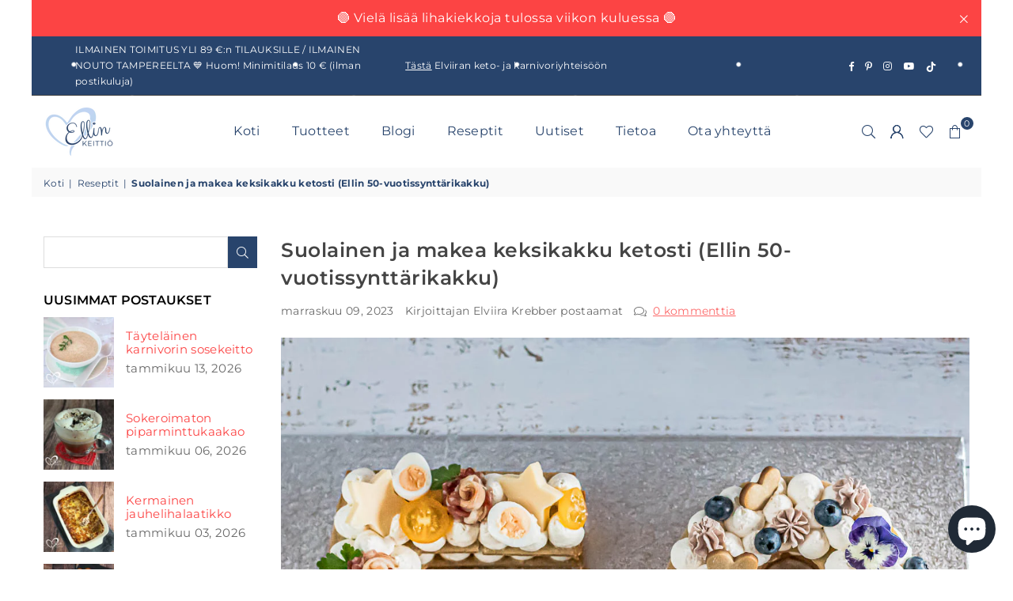

--- FILE ---
content_type: text/html; charset=utf-8
request_url: https://ellinkeittio.fi/blogs/reseptit/suolainen-ja-makea-keksikakku-ketosti-ellin-50-vuotissynttarikakku
body_size: 57753
content:
<!doctype html>
<html class="no-js" lang="fi" ><head>

  <!-- Air Reviews Script -->
 

    
    
    
    
  










<script>
  const AIR_REVIEWS = {};
  AIR_REVIEWS.product = null;
  AIR_REVIEWS.template = "article";
  AIR_REVIEWS.collections = [];
  AIR_REVIEWS.collectionsName = [];
  AIR_REVIEWS.customer = {
    id: null,
    email: null,
    first_name: null,
    last_name: null,
  };
  
  AIR_REVIEWS.branding = true;
  AIR_REVIEWS.appBlock = true;
  AIR_REVIEWS.shopData = {};
  AIR_REVIEWS.settings = {"allReviewBlock":{"bgColor":"#ffffff","heading":"All reviews page","hideProductThumbnails":"false","maxReview":"20","onlyMedia":"false","onlyPositive":"false","selectedProduct":"","summaryBgColor":"#f8f8f8","useSimpleSummary":"false"},"createdAt":"2023-07-24T17:14:10.342Z","reviewCarouselWidget":{"customPositionHomeDirection":"after","customPositionCatalog":"","showPreview":true,"customPositionProductDirection":"after","carouselHeadingColor":"#000000","carouselMinimumRating":"all-reviews","carouselHeading":"See what our customers said","customPositionProduct":"","customPositionHome":"","enableCarousel":false,"customPositionCatalogDirection":"after"},"shopDomain":"ellin-keittio.myshopify.com","shopId":"0mCnbCLXbdyRS2wpI5lG","reviewPop":{"minimumRating":"all-reviews","includedPages":"","emptyImageCustom":"https://firebasestorage.googleapis.com/v0/b/air-reviews.appspot.com/o/review%2FbuttonIcons%2F0mCnbCLXbdyRS2wpI5lG%2FEllin_keittio_logo.png?alt=media&token=5a682af2-3be5-47e5-9dc5-b58e1f8366b7","pageShow":[],"excludedPages":"","showOnMobile":true,"emptyImage":"https://firebasestorage.googleapis.com/v0/b/air-reviews.appspot.com/o/review%2FbuttonIcons%2F0mCnbCLXbdyRS2wpI5lG%2FEllin_keittio_logo.png?alt=media&token=5a682af2-3be5-47e5-9dc5-b58e1f8366b7","showOnDesktop":true,"desktopPosition":"desktop-bottom-left","enabled":false,"mobilePosition":"mobile-bottom-right","customCss":""},"enabledEmailMerchant":false,"reviewWidget":{"customPositionCatalog":"","showOnMobile":true,"showOnHomePage":false,"desktopPosition":"desktop-right","enablePopupReview":false,"hideNoStarRating":true,"minimumRating":"all-reviews","floatButtonLabel":"Arvostelut","mobilePosition":"mobile-left","showProductPageBlock":true,"showOnProductList":true,"floatBtnIconCustom":"","showPreview":false,"enableStarRating":true,"showCatalogPage":true,"customPositionCatalogDirection":"after","previewType":"star-rating-settings","showProductPage":true,"floatBtnBgColor":"#28446c","customPositionProductDirection":"after","floatBtnIcon":"https://imgur.com/ttZVtaG.png","showByProduct":true,"customPositionProduct":"","showOnDesktop":true,"floatBtnTextColor":"#FFFFFF"},"submitForm":{"designPreset":"submit-popup","backgroundColor":"#FFFFFF","textColor":"#202223","buttonColor":"#EDEDED","buttonTextColor":"#28446c","validationsColor":"#D72C0D","cancelButtonColor":"#FFFFFF","cancelTextColor":"#202223","customCss":"","suggestKeywords5Star":[],"suggestKeywords4Star":[],"suggestKeywords3Star":[],"suggestKeywords2Star":[],"suggestKeywords1Star":[],"isUseDynamicQuestion":true},"reviewBlock":{"enabledVariant":false,"preset":2,"layout":"list","inlinePosition":"below-product","customPosition":".shopify-payment-button","customPositionDirection":"after","requiredName":true,"requiredEmail":false,"isPrioritizeImageReviews":false,"sortingDefault":"recent","hasPolicy":true,"policy":"By submitting, I acknowledge the Privacy and that my reviews will be publicly posted and shared online","submitButtonColor":"#166CE1","submitTextColor":"#ffffff","advancedSetting":true,"starColorType":"single-color","fiveStarColor":"#16A086","fourStarColor":"#27AE61","threeStarColor":"#F1C40F","twoStarColor":"#E67F22","oneStarColor":"#E84C3D","emptyStarColor":"#BFBFBF","singleStarColor":"#28446c","dateFormat":"dd_mm_yyyy","summaryButton":"Write a review","primaryColor":"#000000","secondaryColor":"#383838","headingColor":"#000000","backgroundColor":"#EDEDED","designPreset":"modern","boxBackgroundColor":"#FFFFFF","customerNameColor":"#202223","contentColor":"#6D7175","cardBackgroundColor":"#FFFFFF","isHideSummaryWhenNoReview":false,"buttonBorderRadius":4,"font":"Inter","customCss":"","starIconType":"trustpilot-slim","isEnableBadge":false,"badgeColor":"#2C6ECB","badgeIconType":"badge-circle","displayBadge":"after-customer-name","shopLogoNotify":"","storeLogo":"","isShowBadgeText":false,"defaultSort":"10","formatCustomerName":"full_name","styleAvatar":"pastel","cardSizeCarousel":"310","mediaPositionCarousel":"top","showNavigationCarousel":false,"themeId":"","replaceAliexpressShopperText":false,"mobileGridColumnsCount":1,"enableCustomHoverColor":false,"summaryTextColor":"#000000","isShowHelpful":false,"displayHelpful":"everyone","appearanceHelpful":"only-helpful","likedColor":"#2C6ECB","dislikedColor":"#CB2C2C","likeDefaultColor":"#BEBEBE","dislikeDefaultColor":"#BEBEBE","isHelpfulInBox":true,"isHelpfulInCarousel":false,"isHelpfulInSidebar":false,"buttonTextColor":"#28446c","id":2,"summaryHeading":"Review","buttonBackgroundColor":"#EDEDED"},"testimonialSettings":{"layout":"modern","autoNavigate":true,"autoNavigateInterval":10,"showOnDesktop":true,"showOnMobile":false,"testimonialsSource":"recentReviews","font":"Noto Sans","quoteIcon":"first","customerNameColor":"#303030","contentColor":"#303030","quoteIconColor":"#303030","backgroundColor":"#FFFFFF","borderColor":"#303030","selectedProducts":[],"selectedReviews":[],"maxRecentReviews":3,"enableTestimonial":false,"customCss":"","showReviewDate":false},"generalSetting":{"maxReviewImport":"20","autoTranslate":"english","autoSubmitPublish":"five","isTrashFeatureEnabled":false,"hideReviewDate":"","ratingOption":"All positive","sortOption":"sortlarest@feedback","photoOption":"all","amzRatingOption":"positive","amzSortOption":"recent","amzReviewerOption":"all_reviews","amzPhotoOption":"all_contents","cjdRatingOption":"5 star","cjdSortOption":"sortlarest@feedback","cjdPhotoOption":"all","shopeeRatingOption":"all_stars","shopeeSortOption":"default","shopeePhotoOption":"all_contents","enableAggregateRating":true,"eligibility":"everyone","enableTrashReview":false,"deleteAfterDays":15,"enableCountryFlag":false,"enableUGCContent":false,"isUsingPresetV2":false,"isInfiniteScrollingBlockAll":false,"enableGGTopQuality":false,"positionGGTopQuality":"","hideProductDetailOnSeeMore":false,"isRtlStore":false},"allReviewsPage":[{"firstName":"Maarit","lastName":"","images":[],"rate":5,"content":"Superhyvä! Ei yhtään sitkeä ja maku todellakin kohdillaan. Jatkoon!","variants":[],"first_name":"Maarit","last_name":"","shopDomain":"ellin-keittio.myshopify.com","products":[{"image":"https://cdn.shopify.com/s/files/1/0727/4728/6868/files/UusiValkosipulinenLihakiekko-6572.jpg?v=1747910586","productLink":"https://ellin-keittio.myshopify.com/products/ellin-keittio-lihakiekko-valkosipulinen-30-g","title":"Ellin keittiö — Lihakiekko®, valkosipulinen, 30 g","handle":"ellin-keittio-lihakiekko-valkosipulinen-30-g"}],"productIds":[11781870846292],"verifyBuyer":false,"countryCode":"FI","helpful":0,"notHelpful":0,"hasImages":false,"verified":false,"source":"Writed by customer","pinned":false,"isFeatured":false,"status":"approved","createdAt":"2026-01-25T14:22:24.534Z","id":"i0JMnM0XnWa3LbU6ZWD1","isProductExists":true,"statusBeforeTrash":"disapproved","product":{"image":"https://cdn.shopify.com/s/files/1/0727/4728/6868/files/UusiValkosipulinenLihakiekko-6572.jpg?v=1747910586","productLink":"https://ellin-keittio.myshopify.com/products/ellin-keittio-lihakiekko-valkosipulinen-30-g","title":"Ellin keittiö — Lihakiekko®, valkosipulinen, 30 g","handle":"ellin-keittio-lihakiekko-valkosipulinen-30-g"},"productId":11781870846292},{"last_name":"","lastName":"","verifyBuyer":false,"variants":[],"content":"Monia taleja olen kokeillut ulkomaita myöten mutta tämä on paras !","hasImages":false,"helpful":0,"createdAt":"2026-01-05T17:43:50.537Z","shopDomain":"ellin-keittio.myshopify.com","firstName":"Lili","images":[],"productIds":[9159893713236],"products":[{"image":"https://cdn.shopify.com/s/files/1/0727/4728/6868/files/LUOMU_ruohoruokitun_naudan_tali_500g-4869.jpg?v=1724681237","productLink":"https://ellin-keittio.myshopify.com/products/ellin-keittio-ellin-100-ruohoruokittu-tali-luomu-500-g","title":"Ellin keittiö — Ellin 100 % ruohoruokittu tali, luomu, 500 g","handle":"ellin-keittio-ellin-100-ruohoruokittu-tali-luomu-500-g"}],"pinned":false,"isFeatured":false,"first_name":"Lili","rate":5,"verified":false,"notHelpful":0,"status":"approved","source":"Writed by customer","countryCode":"FI","id":"2ftVBIgzkRT9rW6DHvHS","isProductExists":true,"statusBeforeTrash":"disapproved","product":{"image":"https://cdn.shopify.com/s/files/1/0727/4728/6868/files/LUOMU_ruohoruokitun_naudan_tali_500g-4869.jpg?v=1724681237","productLink":"https://ellin-keittio.myshopify.com/products/ellin-keittio-ellin-100-ruohoruokittu-tali-luomu-500-g","title":"Ellin keittiö — Ellin 100 % ruohoruokittu tali, luomu, 500 g","handle":"ellin-keittio-ellin-100-ruohoruokittu-tali-luomu-500-g"},"productId":9159893713236},{"firstName":"Virve K.","lastName":"","images":[],"rate":5,"content":"tässä oli ihanan omenainen ja kanelinen maku. pitää tilata lisää niin kauan kuin tuotetta riittää! 😍","variants":[],"first_name":"Virve K.","last_name":"","shopDomain":"ellin-keittio.myshopify.com","products":[{"image":"https://cdn.shopify.com/s/files/1/0727/4728/6868/files/EllinOmenaKaneliGlogiaines_etu-7835.jpg?v=1765190376","productLink":"https://ellin-keittio.myshopify.com/products/ellin-keittio-ellin-hurmaava-omena-kaneliglogimauste-20-g","title":"Ellin keittiö — Ellin hurmaava omena-kaneliglögimauste, 20 g","handle":"ellin-keittio-ellin-hurmaava-omena-kaneliglogimauste-20-g"}],"productIds":[12426946478420],"verifyBuyer":false,"countryCode":"FI","helpful":0,"notHelpful":0,"hasImages":false,"verified":false,"source":"Writed by customer","pinned":false,"isFeatured":false,"status":"approved","createdAt":"2025-12-15T11:32:36.089Z","id":"EvUTr3qoqrRjsNPI6V7i","isProductExists":true,"statusBeforeTrash":"disapproved","product":{"image":"https://cdn.shopify.com/s/files/1/0727/4728/6868/files/EllinOmenaKaneliGlogiaines_etu-7835.jpg?v=1765190376","productLink":"https://ellin-keittio.myshopify.com/products/ellin-keittio-ellin-hurmaava-omena-kaneliglogimauste-20-g","title":"Ellin keittiö — Ellin hurmaava omena-kaneliglögimauste, 20 g","handle":"ellin-keittio-ellin-hurmaava-omena-kaneliglogimauste-20-g"},"productId":12426946478420},{"firstName":"Sari","lastName":"","images":[],"rate":5,"content":"Ihana tuote! Olen tällä leiponut jo vaikka mitä ja jouluun leivon kakkuja pipareita ja tähti torttuja ainakin!","variants":[],"first_name":"Sari","last_name":"","shopDomain":"ellin-keittio.myshopify.com","products":[{"image":"https://cdn.shopify.com/s/files/1/0727/4728/6868/files/Leivix_desi_jauhoa-7500.jpg?v=1761915225","productLink":"https://ellin-keittio.myshopify.com/products/ellin-keittio-leivix-gluteeniton-ja-vahahiilihydraattinen-leivontajauhoseos-500-g","title":"Ellin keittiö — Leivix®, gluteeniton ja vähähiilihydraattinen leivontajauhoseos, 500 g","handle":"ellin-keittio-leivix-gluteeniton-ja-vahahiilihydraattinen-leivontajauhoseos-500-g"}],"productIds":[12339845890388],"verifyBuyer":false,"countryCode":"FI","helpful":0,"notHelpful":0,"hasImages":false,"verified":false,"source":"Writed by customer","pinned":false,"isFeatured":false,"status":"approved","createdAt":"2025-12-14T15:02:48.827Z","id":"ojHIglHMkkTBsz15XCZW","isProductExists":true,"statusBeforeTrash":"disapproved","product":{"image":"https://cdn.shopify.com/s/files/1/0727/4728/6868/files/Leivix_desi_jauhoa-7500.jpg?v=1761915225","productLink":"https://ellin-keittio.myshopify.com/products/ellin-keittio-leivix-gluteeniton-ja-vahahiilihydraattinen-leivontajauhoseos-500-g","title":"Ellin keittiö — Leivix®, gluteeniton ja vähähiilihydraattinen leivontajauhoseos, 500 g","handle":"ellin-keittio-leivix-gluteeniton-ja-vahahiilihydraattinen-leivontajauhoseos-500-g"},"productId":12339845890388},{"firstName":"Sari","lastName":"","images":[],"rate":5,"content":"Erehdyin ostamaan toisen firman talia. Se oli kuin pohjaan palanutta kumia 🤮 Ellin tali sensijaan on suussa sulavaa ja tosi hyvän makuista. Taas tuli huomattua että laadusta kannataa maksaa1","variants":[],"first_name":"Sari","last_name":"","shopDomain":"ellin-keittio.myshopify.com","products":[{"image":"https://cdn.shopify.com/s/files/1/0727/4728/6868/files/EllinRuohoruokittuTali_500g-3727.jpg?v=1716379023","productLink":"https://ellin-keittio.myshopify.com/products/ellin-keittio-ellin-100-ruohoruokitun-naudan-tali-500-g","title":"Ellin keittiö — Ellin 100 % ruohoruokittu tali, 500 g","handle":"ellin-keittio-ellin-100-ruohoruokitun-naudan-tali-500-g"}],"productIds":[9721810092372],"verifyBuyer":false,"countryCode":"FI","helpful":0,"notHelpful":0,"hasImages":false,"verified":false,"source":"Writed by customer","pinned":false,"isFeatured":false,"status":"approved","createdAt":"2025-12-14T15:00:55.669Z","id":"lybuxiIDj60ckr5Eo9IS","isProductExists":true,"statusBeforeTrash":"disapproved","product":{"image":"https://cdn.shopify.com/s/files/1/0727/4728/6868/files/EllinRuohoruokittuTali_500g-3727.jpg?v=1716379023","productLink":"https://ellin-keittio.myshopify.com/products/ellin-keittio-ellin-100-ruohoruokitun-naudan-tali-500-g","title":"Ellin keittiö — Ellin 100 % ruohoruokittu tali, 500 g","handle":"ellin-keittio-ellin-100-ruohoruokitun-naudan-tali-500-g"},"productId":9721810092372},{"firstName":"Pirjo K.","lastName":"","images":[],"rate":5,"content":"Olen ihan hullaantunut tähän! 😍 Leivoin isänpäiväksi kakun josta eiketoilijatkin tykkäsi. Leipää ja sämpylöitä olen kokeillut myös ja hyviä tuli. Seuraavaksi meinaan tehdä näkkäriä ja fat head pasteijat menee myös kokeiluun. Erityiskiitos ilmasesta reseptikirjasta Ellille! 💙","variants":[],"first_name":"Pirjo K.","last_name":"","shopDomain":"ellin-keittio.myshopify.com","products":[{"image":"https://cdn.shopify.com/s/files/1/0727/4728/6868/files/Leivix_desi_jauhoa-7500.jpg?v=1761915225","productLink":"https://ellin-keittio.myshopify.com/products/ellin-keittio-leivix-gluteeniton-ja-vahahiilihydraattinen-leivontajauhoseos-500-g","title":"Ellin keittiö — Leivix®, gluteeniton ja vähähiilihydraattinen leivontajauhoseos, 500 g","handle":"ellin-keittio-leivix-gluteeniton-ja-vahahiilihydraattinen-leivontajauhoseos-500-g"}],"productIds":[12339845890388],"verifyBuyer":false,"countryCode":"FI","helpful":0,"notHelpful":0,"hasImages":false,"verified":false,"source":"Writed by customer","pinned":false,"isFeatured":false,"status":"approved","createdAt":"2025-11-11T18:24:31.860Z","id":"k71qAuCdMACVnpH2WRPC","isProductExists":true,"statusBeforeTrash":"disapproved","product":{"image":"https://cdn.shopify.com/s/files/1/0727/4728/6868/files/Leivix_desi_jauhoa-7500.jpg?v=1761915225","productLink":"https://ellin-keittio.myshopify.com/products/ellin-keittio-leivix-gluteeniton-ja-vahahiilihydraattinen-leivontajauhoseos-500-g","title":"Ellin keittiö — Leivix®, gluteeniton ja vähähiilihydraattinen leivontajauhoseos, 500 g","handle":"ellin-keittio-leivix-gluteeniton-ja-vahahiilihydraattinen-leivontajauhoseos-500-g"},"productId":12339845890388},{"firstName":"Anzku","lastName":"","images":[],"rate":5,"content":"Toimii! 🤩 Ilmainen resepti kirja on ihan paras!","variants":[],"first_name":"Anzku","last_name":"","shopDomain":"ellin-keittio.myshopify.com","products":[{"image":"https://cdn.shopify.com/s/files/1/0727/4728/6868/files/Leivix_desi_jauhoa-7500.jpg?v=1761915225","productLink":"https://ellin-keittio.myshopify.com/products/ellin-keittio-leivix-gluteeniton-ja-vahahiilihydraattinen-leivontajauhoseos-500-g","title":"Ellin keittiö — Leivix®, gluteeniton ja vähähiilihydraattinen leivontajauhoseos, 500 g","handle":"ellin-keittio-leivix-gluteeniton-ja-vahahiilihydraattinen-leivontajauhoseos-500-g"}],"productIds":[12339845890388],"verifyBuyer":false,"countryCode":"FI","helpful":0,"notHelpful":0,"hasImages":false,"verified":false,"source":"Writed by customer","pinned":false,"isFeatured":false,"status":"approved","createdAt":"2025-11-07T08:21:53.988Z","id":"IVvc3fHl2Ri65A0B6A72","isProductExists":true,"statusBeforeTrash":"disapproved","product":{"image":"https://cdn.shopify.com/s/files/1/0727/4728/6868/files/Leivix_desi_jauhoa-7500.jpg?v=1761915225","productLink":"https://ellin-keittio.myshopify.com/products/ellin-keittio-leivix-gluteeniton-ja-vahahiilihydraattinen-leivontajauhoseos-500-g","title":"Ellin keittiö — Leivix®, gluteeniton ja vähähiilihydraattinen leivontajauhoseos, 500 g","handle":"ellin-keittio-leivix-gluteeniton-ja-vahahiilihydraattinen-leivontajauhoseos-500-g"},"productId":12339845890388},{"firstName":"Heli","lastName":"","images":[],"rate":5,"content":"Hetihän se piti kokeilla Leivixiä kun paketi saapui. Ihan huippu tuote ekojen kokeilujen perusteella! Mukileipä oli muhkea ja pizza pohja maistuva. Olin Ketokamun Leivontamixin suur kuluttaja ja ihanaa että tuli korvaava tuote tilalle!! 💕","variants":[],"first_name":"Heli","last_name":"","shopDomain":"ellin-keittio.myshopify.com","products":[{"image":"https://cdn.shopify.com/s/files/1/0727/4728/6868/files/Leivix_desi_jauhoa-7500.jpg?v=1761915225","productLink":"https://ellin-keittio.myshopify.com/products/ellin-keittio-leivix-gluteeniton-ja-vahahiilihydraattinen-leivontajauhoseos-500-g","title":"Ellin keittiö — Leivix®, gluteeniton ja vähähiilihydraattinen leivontajauhoseos, 500 g","handle":"ellin-keittio-leivix-gluteeniton-ja-vahahiilihydraattinen-leivontajauhoseos-500-g"}],"productIds":[12339845890388],"verifyBuyer":false,"countryCode":"FI","helpful":0,"notHelpful":0,"hasImages":false,"verified":false,"source":"Writed by customer","pinned":false,"isFeatured":false,"status":"approved","createdAt":"2025-11-06T05:52:01.247Z","id":"7fz8vPWDhwPDb8W2SeRP","isProductExists":true,"statusBeforeTrash":"disapproved","product":{"image":"https://cdn.shopify.com/s/files/1/0727/4728/6868/files/Leivix_desi_jauhoa-7500.jpg?v=1761915225","productLink":"https://ellin-keittio.myshopify.com/products/ellin-keittio-leivix-gluteeniton-ja-vahahiilihydraattinen-leivontajauhoseos-500-g","title":"Ellin keittiö — Leivix®, gluteeniton ja vähähiilihydraattinen leivontajauhoseos, 500 g","handle":"ellin-keittio-leivix-gluteeniton-ja-vahahiilihydraattinen-leivontajauhoseos-500-g"},"productId":12339845890388},{"firstName":"Paula","lastName":"","images":[],"rate":5,"content":"Aivan huippu tuote! Ei yhtääääänn kitkerän makuinen 💗","variants":[],"first_name":"Paula","last_name":"","shopDomain":"ellin-keittio.myshopify.com","products":[{"image":"https://cdn.shopify.com/s/files/1/0727/4728/6868/files/LumoLuonnollinenMakeute-2752.jpg?v=1707210610","productLink":"https://ellin-keittio.myshopify.com/products/ellin-keittio-lumo-luonnollinen-makeute-200-g","title":"Ellin keittiö — Lumo luonnollinen makeute, 200 g","handle":"ellin-keittio-lumo-luonnollinen-makeute-200-g"}],"productIds":[8843904713044],"verifyBuyer":false,"countryCode":"FI","helpful":0,"notHelpful":0,"hasImages":false,"verified":false,"source":"Writed by customer","pinned":false,"isFeatured":false,"status":"approved","createdAt":"2025-10-29T09:33:20.904Z","id":"brVvULh2W7bggByVXI8M","isProductExists":true,"statusBeforeTrash":"disapproved","product":{"image":"https://cdn.shopify.com/s/files/1/0727/4728/6868/files/LumoLuonnollinenMakeute-2752.jpg?v=1707210610","productLink":"https://ellin-keittio.myshopify.com/products/ellin-keittio-lumo-luonnollinen-makeute-200-g","title":"Ellin keittiö — Lumo luonnollinen makeute, 200 g","handle":"ellin-keittio-lumo-luonnollinen-makeute-200-g"},"productId":8843904713044},{"firstName":"Pauliina ","lastName":"","images":[],"rate":5,"content":"Todella herkullinen ja laadukkaan oloinen kaakaovoi.","variants":[],"first_name":"Pauliina ","last_name":"","shopDomain":"ellin-keittio.myshopify.com","products":[{"image":"https://cdn.shopify.com/s/files/1/0727/4728/6868/files/EllinLuomukaakaovoinapit-6648.jpg?v=1748955601","productLink":"https://ellin-keittio.myshopify.com/products/ellin-keittio-kaakaovoi-luomu-150-g","title":"Ellin keittiö — Kaakaovoi, luomu, 150 g","handle":"ellin-keittio-kaakaovoi-luomu-150-g"}],"productIds":[12057117163860],"verifyBuyer":false,"countryCode":"FI","helpful":0,"notHelpful":0,"hasImages":false,"verified":false,"source":"Writed by customer","pinned":false,"isFeatured":false,"status":"approved","createdAt":"2025-09-23T14:15:23.731Z","id":"317HikDzT7hHk27sbwJ0","isProductExists":true,"statusBeforeTrash":"disapproved","product":{"image":"https://cdn.shopify.com/s/files/1/0727/4728/6868/files/EllinLuomukaakaovoinapit-6648.jpg?v=1748955601","productLink":"https://ellin-keittio.myshopify.com/products/ellin-keittio-kaakaovoi-luomu-150-g","title":"Ellin keittiö — Kaakaovoi, luomu, 150 g","handle":"ellin-keittio-kaakaovoi-luomu-150-g"},"productId":12057117163860},{"firstName":"Pirjo Strömberg","lastName":"","images":[],"rate":5,"content":"Mahtava tuote","variants":[],"first_name":"Pirjo Strömberg","last_name":"","shopDomain":"ellin-keittio.myshopify.com","products":[{"image":"https://cdn.shopify.com/s/files/1/0727/4728/6868/files/Perunakuitu_500g_etu_viivakoodi-6102.jpg?v=1741965806","productLink":"https://ellin-keittio.myshopify.com/products/ellin-keittio-ellin-premium-perunakuitu-500-g","title":"Ellin keittiö — Ellin Premium-perunakuitu, 500 g","handle":"ellin-keittio-ellin-premium-perunakuitu-500-g"}],"productIds":[8534936420692],"verifyBuyer":false,"countryCode":"FI","helpful":0,"notHelpful":0,"hasImages":false,"verified":false,"source":"Writed by customer","pinned":false,"isFeatured":false,"status":"approved","createdAt":"2025-09-15T11:38:45.696Z","id":"qXQfZ3aCggg9ZNP2wfv4","isProductExists":true,"statusBeforeTrash":"disapproved","product":{"image":"https://cdn.shopify.com/s/files/1/0727/4728/6868/files/Perunakuitu_500g_etu_viivakoodi-6102.jpg?v=1741965806","productLink":"https://ellin-keittio.myshopify.com/products/ellin-keittio-ellin-premium-perunakuitu-500-g","title":"Ellin keittiö — Ellin Premium-perunakuitu, 500 g","handle":"ellin-keittio-ellin-premium-perunakuitu-500-g"},"productId":8534936420692},{"firstName":"Heli","lastName":"","images":[],"rate":5,"content":"vihdoinkin kunnon sitruunapippuria, kiitos Elli!","variants":[],"first_name":"Heli","last_name":"","shopDomain":"ellin-keittio.myshopify.com","products":[{"image":"https://cdn.shopify.com/s/files/1/0727/4728/6868/files/EllinSitruunapippuri_fiiliskuva-7205.jpg?v=1756821121","productLink":"https://ellin-keittio.myshopify.com/products/ellin-keittio-ellin-kirpsakka-sitruunapippuri-25-g","title":"Ellin keittiö — Ellin kirpsakka sitruunapippuri, 25 g","handle":"ellin-keittio-ellin-kirpsakka-sitruunapippuri-25-g"}],"productIds":[12229892178260],"verifyBuyer":false,"countryCode":"FI","helpful":0,"notHelpful":0,"hasImages":false,"verified":false,"source":"Writed by customer","pinned":false,"isFeatured":false,"status":"approved","createdAt":"2025-09-08T02:44:49.062Z","id":"teBTw7qpYsqS4Cbuj8gK","isProductExists":true,"statusBeforeTrash":"disapproved","product":{"image":"https://cdn.shopify.com/s/files/1/0727/4728/6868/files/EllinSitruunapippuri_fiiliskuva-7205.jpg?v=1756821121","productLink":"https://ellin-keittio.myshopify.com/products/ellin-keittio-ellin-kirpsakka-sitruunapippuri-25-g","title":"Ellin keittiö — Ellin kirpsakka sitruunapippuri, 25 g","handle":"ellin-keittio-ellin-kirpsakka-sitruunapippuri-25-g"},"productId":12229892178260},{"firstName":"Heli","lastName":"","images":[],"rate":5,"content":"tämä oli ihana uutuus, ehdottomasti jatkoon!","variants":[],"first_name":"Heli","last_name":"","shopDomain":"ellin-keittio.myshopify.com","products":[{"image":"https://cdn.shopify.com/s/files/1/0727/4728/6868/files/EllinLimettipippuri_fiiliskuva-7293.jpg?v=1757175485","productLink":"https://ellin-keittio.myshopify.com/products/ellin-keittio-ellin-elegantti-limettipippuri-25-g","title":"Ellin keittiö — Ellin elegantti limettipippuri, 25 g","handle":"ellin-keittio-ellin-elegantti-limettipippuri-25-g"}],"productIds":[12237070598484],"verifyBuyer":false,"countryCode":"FI","helpful":0,"notHelpful":0,"hasImages":false,"verified":false,"source":"Writed by customer","pinned":false,"isFeatured":false,"status":"approved","createdAt":"2025-09-08T02:43:23.224Z","id":"WP5qCR8P7YUjkgxlJto3","isProductExists":true,"statusBeforeTrash":"disapproved","product":{"image":"https://cdn.shopify.com/s/files/1/0727/4728/6868/files/EllinLimettipippuri_fiiliskuva-7293.jpg?v=1757175485","productLink":"https://ellin-keittio.myshopify.com/products/ellin-keittio-ellin-elegantti-limettipippuri-25-g","title":"Ellin keittiö — Ellin elegantti limettipippuri, 25 g","handle":"ellin-keittio-ellin-elegantti-limettipippuri-25-g"},"productId":12237070598484},{"firstName":"Mico","lastName":"","images":[],"rate":5,"content":"Paras paistorasva","variants":[],"first_name":"Mico","last_name":"","shopDomain":"ellin-keittio.myshopify.com","products":[{"image":"https://cdn.shopify.com/s/files/1/0727/4728/6868/files/LUOMU_ruohoruokitun_naudan_tali_500g-4869.jpg?v=1724681237","productLink":"https://ellin-keittio.myshopify.com/products/ellin-keittio-ellin-100-ruohoruokittu-tali-luomu-500-g","title":"Ellin keittiö — Ellin 100 % ruohoruokittu tali, luomu, 500 g","handle":"ellin-keittio-ellin-100-ruohoruokittu-tali-luomu-500-g"}],"productIds":[9159893713236],"verifyBuyer":false,"countryCode":"FI","helpful":0,"notHelpful":0,"hasImages":false,"verified":false,"source":"Writed by customer","pinned":false,"isFeatured":false,"status":"approved","createdAt":"2025-08-18T21:45:16.609Z","id":"3bGaYGri7v6aAfDWmjj4","isProductExists":true,"statusBeforeTrash":"disapproved","product":{"image":"https://cdn.shopify.com/s/files/1/0727/4728/6868/files/LUOMU_ruohoruokitun_naudan_tali_500g-4869.jpg?v=1724681237","productLink":"https://ellin-keittio.myshopify.com/products/ellin-keittio-ellin-100-ruohoruokittu-tali-luomu-500-g","title":"Ellin keittiö — Ellin 100 % ruohoruokittu tali, luomu, 500 g","handle":"ellin-keittio-ellin-100-ruohoruokittu-tali-luomu-500-g"},"productId":9159893713236},{"firstName":"Adam","lastName":"","images":[],"rate":5,"content":"En ole kertaakaan joutunut pettymään Ellin tali tuotteisiin, tai muuhunkaan ja monia oonkin jo ostanut. Olen myös saanut lukuisia kivoja yllätyksiä mukana tilauksissani, ei voi olla kun tyytyväinen Ellin asiakkaana ja palvelusta mitä saa.","variants":[],"first_name":"Adam","last_name":"","shopDomain":"ellin-keittio.myshopify.com","products":[{"image":"https://cdn.shopify.com/s/files/1/0727/4728/6868/files/EllinRuohoruokittuTali_500g-3727.jpg?v=1716379023","productLink":"https://ellin-keittio.myshopify.com/products/ellin-keittio-ellin-100-ruohoruokitun-naudan-tali-500-g","title":"Ellin keittiö — Ellin 100 % ruohoruokittu tali, 500 g","handle":"ellin-keittio-ellin-100-ruohoruokitun-naudan-tali-500-g"}],"productIds":[9721810092372],"verifyBuyer":false,"countryCode":"FI","helpful":0,"notHelpful":0,"hasImages":false,"verified":false,"source":"Writed by customer","pinned":false,"isFeatured":false,"status":"approved","createdAt":"2025-08-07T05:09:41.118Z","id":"PQlIOZZEH2C7e9XXoNB1","isProductExists":true,"statusBeforeTrash":"disapproved","product":{"image":"https://cdn.shopify.com/s/files/1/0727/4728/6868/files/EllinRuohoruokittuTali_500g-3727.jpg?v=1716379023","productLink":"https://ellin-keittio.myshopify.com/products/ellin-keittio-ellin-100-ruohoruokitun-naudan-tali-500-g","title":"Ellin keittiö — Ellin 100 % ruohoruokittu tali, 500 g","handle":"ellin-keittio-ellin-100-ruohoruokitun-naudan-tali-500-g"},"productId":9721810092372},{"firstName":"Leena K.","lastName":"","images":[],"rate":5,"content":"Ihan. Käsittämättömän. Hyvää! 😛💛","variants":[],"first_name":"Leena K.","last_name":"","shopDomain":"ellin-keittio.myshopify.com","products":[{"image":"https://cdn.shopify.com/s/files/1/0727/4728/6868/files/EllinAnanasstevia_fiiliskuva-6962.jpg?v=1752781400","productLink":"https://ellin-keittio.myshopify.com/products/ellin-keittio-ellin-ananaksen-makuinen-steviajauhe-20-g","title":"Ellin keittiö — Ellin ananaksen makuinen steviajauhe, 20 g","handle":"ellin-keittio-ellin-ananaksen-makuinen-steviajauhe-20-g"}],"productIds":[12140363448660],"verifyBuyer":false,"countryCode":"FI","helpful":0,"notHelpful":0,"hasImages":false,"verified":false,"source":"Writed by customer","pinned":false,"isFeatured":false,"status":"approved","createdAt":"2025-07-29T13:30:08.385Z","id":"5We7r41sUbfhE2UStXQn","isProductExists":true,"statusBeforeTrash":"disapproved","product":{"image":"https://cdn.shopify.com/s/files/1/0727/4728/6868/files/EllinAnanasstevia_fiiliskuva-6962.jpg?v=1752781400","productLink":"https://ellin-keittio.myshopify.com/products/ellin-keittio-ellin-ananaksen-makuinen-steviajauhe-20-g","title":"Ellin keittiö — Ellin ananaksen makuinen steviajauhe, 20 g","handle":"ellin-keittio-ellin-ananaksen-makuinen-steviajauhe-20-g"},"productId":12140363448660},{"firstName":"Anna","lastName":"","images":[],"rate":5,"content":"1 tyypin diabeetikolle tämä on loistotuote ja tietysti ihan kaikille muillekin😊","variants":[],"first_name":"Anna","last_name":"","shopDomain":"ellin-keittio.myshopify.com","products":[{"image":"https://cdn.shopify.com/s/files/1/0727/4728/6868/files/EllinPremiumSteviauutejauhe-2754.jpg?v=1707130569","productLink":"https://ellin-keittio.myshopify.com/products/ellin-keittio-ellin-premium-steviauutejauhe-35-g","title":"Ellin keittiö — Ellin Premium-steviauutejauhe, 35 g","handle":"ellin-keittio-ellin-premium-steviauutejauhe-35-g"}],"productIds":[8841210593620],"verifyBuyer":false,"countryCode":"FI","helpful":0,"notHelpful":0,"hasImages":false,"verified":false,"source":"Writed by customer","pinned":false,"isFeatured":false,"status":"approved","createdAt":"2025-07-18T04:22:55.210Z","id":"IyGhIuENqayt4VNcVVqW","isProductExists":true,"statusBeforeTrash":"disapproved","product":{"image":"https://cdn.shopify.com/s/files/1/0727/4728/6868/files/EllinPremiumSteviauutejauhe-2754.jpg?v=1707130569","productLink":"https://ellin-keittio.myshopify.com/products/ellin-keittio-ellin-premium-steviauutejauhe-35-g","title":"Ellin keittiö — Ellin Premium-steviauutejauhe, 35 g","handle":"ellin-keittio-ellin-premium-steviauutejauhe-35-g"},"productId":8841210593620},{"firstName":"Anna","lastName":"","images":[],"rate":5,"content":"Hyvä maku ja helppo käyttää. Suosittelen!!!","variants":[],"first_name":"Anna","last_name":"","shopDomain":"ellin-keittio.myshopify.com","products":[{"image":"https://cdn.shopify.com/s/files/1/0727/4728/6868/files/Cupper_kylmauutettava_sitruuna-inkivaari-kurkumatee.jpg?v=1749277419","productLink":"https://ellin-keittio.myshopify.com/products/cupper-kylmauutettava-yrttihauduke-sitruuna-inkivaari-kurkuma-luomu-10-pussia","title":"Cupper — Kylmäuutettava yrttihauduke, sitruuna-inkivääri-kurkuma, luomu, 10 pussia","handle":"cupper-kylmauutettava-yrttihauduke-sitruuna-inkivaari-kurkuma-luomu-10-pussia"}],"productIds":[12065376305492],"verifyBuyer":false,"countryCode":null,"helpful":0,"notHelpful":0,"hasImages":false,"verified":false,"source":"Writed by customer","pinned":false,"isFeatured":false,"status":"approved","createdAt":"2025-07-17T16:45:04.127Z","id":"cEejaOD8vYTfAKY1MnJH","isProductExists":true,"statusBeforeTrash":"disapproved","product":{"image":"https://cdn.shopify.com/s/files/1/0727/4728/6868/files/Cupper_kylmauutettava_sitruuna-inkivaari-kurkumatee.jpg?v=1749277419","productLink":"https://ellin-keittio.myshopify.com/products/cupper-kylmauutettava-yrttihauduke-sitruuna-inkivaari-kurkuma-luomu-10-pussia","title":"Cupper — Kylmäuutettava yrttihauduke, sitruuna-inkivääri-kurkuma, luomu, 10 pussia","handle":"cupper-kylmauutettava-yrttihauduke-sitruuna-inkivaari-kurkuma-luomu-10-pussia"},"productId":12065376305492},{"firstName":"Katariina Luoma","lastName":"","images":[],"rate":5,"content":"Huippu 💯💯💯","variants":[],"first_name":"Katariina Luoma","last_name":"","shopDomain":"ellin-keittio.myshopify.com","products":[{"image":"https://cdn.shopify.com/s/files/1/0727/4728/6868/files/EllinKaramellistevia-3016.jpg?v=1710352611","productLink":"https://ellin-keittio.myshopify.com/products/ellin-keittio-ellin-karamellin-makuinen-steviajauhe-20-g","title":"Ellin keittiö — Ellin karamellin makuinen steviajauhe, 20 g","handle":"ellin-keittio-ellin-karamellin-makuinen-steviajauhe-20-g"}],"productIds":[8936180089172],"verifyBuyer":false,"countryCode":"FI","helpful":0,"notHelpful":0,"hasImages":false,"verified":false,"source":"Writed by customer","pinned":false,"isFeatured":false,"status":"approved","createdAt":"2025-07-11T17:04:17.800Z","id":"7dgcsvT8FG2xTAhGSJNS","isProductExists":true,"statusBeforeTrash":"disapproved","product":{"image":"https://cdn.shopify.com/s/files/1/0727/4728/6868/files/EllinKaramellistevia-3016.jpg?v=1710352611","productLink":"https://ellin-keittio.myshopify.com/products/ellin-keittio-ellin-karamellin-makuinen-steviajauhe-20-g","title":"Ellin keittiö — Ellin karamellin makuinen steviajauhe, 20 g","handle":"ellin-keittio-ellin-karamellin-makuinen-steviajauhe-20-g"},"productId":8936180089172},{"firstName":"Anna Hietala","lastName":"","images":[],"rate":5,"content":"Hintansa väärtti. Parasta kaakaovoita mitä oon maistanu.","variants":[],"first_name":"Anna Hietala","last_name":"","shopDomain":"ellin-keittio.myshopify.com","products":[{"image":"https://cdn.shopify.com/s/files/1/0727/4728/6868/files/EllinLuomukaakaovoinapit-6648.jpg?v=1748955601","productLink":"https://ellin-keittio.myshopify.com/products/ellin-keittio-kaakaovoi-luomu-150-g","title":"Ellin keittiö — Kaakaovoi, luomu, 150 g","handle":"ellin-keittio-kaakaovoi-luomu-150-g"}],"productIds":[12057117163860],"verifyBuyer":false,"countryCode":"FI","helpful":0,"notHelpful":0,"hasImages":false,"verified":false,"source":"Writed by customer","pinned":false,"isFeatured":false,"status":"approved","createdAt":"2025-06-21T19:35:40.729Z","id":"GMUQ1uW2XqVmSg50fpTE","isProductExists":true,"statusBeforeTrash":"disapproved","product":{"image":"https://cdn.shopify.com/s/files/1/0727/4728/6868/files/EllinLuomukaakaovoinapit-6648.jpg?v=1748955601","productLink":"https://ellin-keittio.myshopify.com/products/ellin-keittio-kaakaovoi-luomu-150-g","title":"Ellin keittiö — Kaakaovoi, luomu, 150 g","handle":"ellin-keittio-kaakaovoi-luomu-150-g"},"productId":12057117163860}],"popReviews":[{"firstName":"Maarit","lastName":"","images":[],"rate":5,"content":"Superhyvä! Ei yhtään sitkeä ja maku todellakin kohdillaan. Jatkoon!","variants":[],"first_name":"Maarit","last_name":"","shopDomain":"ellin-keittio.myshopify.com","products":[{"image":"https://cdn.shopify.com/s/files/1/0727/4728/6868/files/UusiValkosipulinenLihakiekko-6572.jpg?v=1747910586","productLink":"https://ellin-keittio.myshopify.com/products/ellin-keittio-lihakiekko-valkosipulinen-30-g","title":"Ellin keittiö — Lihakiekko®, valkosipulinen, 30 g","handle":"ellin-keittio-lihakiekko-valkosipulinen-30-g"}],"productIds":[11781870846292],"verifyBuyer":false,"countryCode":"FI","helpful":0,"notHelpful":0,"hasImages":false,"verified":false,"source":"Writed by customer","pinned":false,"isFeatured":false,"status":"approved","createdAt":"2026-01-25T14:22:24.534Z","id":"i0JMnM0XnWa3LbU6ZWD1","isProductExists":true,"statusBeforeTrash":"disapproved","product":{"image":"https://cdn.shopify.com/s/files/1/0727/4728/6868/files/UusiValkosipulinenLihakiekko-6572.jpg?v=1747910586","productLink":"https://ellin-keittio.myshopify.com/products/ellin-keittio-lihakiekko-valkosipulinen-30-g","title":"Ellin keittiö — Lihakiekko®, valkosipulinen, 30 g","handle":"ellin-keittio-lihakiekko-valkosipulinen-30-g"},"productId":11781870846292},{"last_name":"","lastName":"","verifyBuyer":false,"variants":[],"content":"Monia taleja olen kokeillut ulkomaita myöten mutta tämä on paras !","hasImages":false,"helpful":0,"createdAt":"2026-01-05T17:43:50.537Z","shopDomain":"ellin-keittio.myshopify.com","firstName":"Lili","images":[],"productIds":[9159893713236],"products":[{"image":"https://cdn.shopify.com/s/files/1/0727/4728/6868/files/LUOMU_ruohoruokitun_naudan_tali_500g-4869.jpg?v=1724681237","productLink":"https://ellin-keittio.myshopify.com/products/ellin-keittio-ellin-100-ruohoruokittu-tali-luomu-500-g","title":"Ellin keittiö — Ellin 100 % ruohoruokittu tali, luomu, 500 g","handle":"ellin-keittio-ellin-100-ruohoruokittu-tali-luomu-500-g"}],"pinned":false,"isFeatured":false,"first_name":"Lili","rate":5,"verified":false,"notHelpful":0,"status":"approved","source":"Writed by customer","countryCode":"FI","id":"2ftVBIgzkRT9rW6DHvHS","isProductExists":true,"statusBeforeTrash":"disapproved","product":{"image":"https://cdn.shopify.com/s/files/1/0727/4728/6868/files/LUOMU_ruohoruokitun_naudan_tali_500g-4869.jpg?v=1724681237","productLink":"https://ellin-keittio.myshopify.com/products/ellin-keittio-ellin-100-ruohoruokittu-tali-luomu-500-g","title":"Ellin keittiö — Ellin 100 % ruohoruokittu tali, luomu, 500 g","handle":"ellin-keittio-ellin-100-ruohoruokittu-tali-luomu-500-g"},"productId":9159893713236},{"firstName":"Virve K.","lastName":"","images":[],"rate":5,"content":"tässä oli ihanan omenainen ja kanelinen maku. pitää tilata lisää niin kauan kuin tuotetta riittää! 😍","variants":[],"first_name":"Virve K.","last_name":"","shopDomain":"ellin-keittio.myshopify.com","products":[{"image":"https://cdn.shopify.com/s/files/1/0727/4728/6868/files/EllinOmenaKaneliGlogiaines_etu-7835.jpg?v=1765190376","productLink":"https://ellin-keittio.myshopify.com/products/ellin-keittio-ellin-hurmaava-omena-kaneliglogimauste-20-g","title":"Ellin keittiö — Ellin hurmaava omena-kaneliglögimauste, 20 g","handle":"ellin-keittio-ellin-hurmaava-omena-kaneliglogimauste-20-g"}],"productIds":[12426946478420],"verifyBuyer":false,"countryCode":"FI","helpful":0,"notHelpful":0,"hasImages":false,"verified":false,"source":"Writed by customer","pinned":false,"isFeatured":false,"status":"approved","createdAt":"2025-12-15T11:32:36.089Z","id":"EvUTr3qoqrRjsNPI6V7i","isProductExists":true,"statusBeforeTrash":"disapproved","product":{"image":"https://cdn.shopify.com/s/files/1/0727/4728/6868/files/EllinOmenaKaneliGlogiaines_etu-7835.jpg?v=1765190376","productLink":"https://ellin-keittio.myshopify.com/products/ellin-keittio-ellin-hurmaava-omena-kaneliglogimauste-20-g","title":"Ellin keittiö — Ellin hurmaava omena-kaneliglögimauste, 20 g","handle":"ellin-keittio-ellin-hurmaava-omena-kaneliglogimauste-20-g"},"productId":12426946478420},{"firstName":"Sari","lastName":"","images":[],"rate":5,"content":"Ihana tuote! Olen tällä leiponut jo vaikka mitä ja jouluun leivon kakkuja pipareita ja tähti torttuja ainakin!","variants":[],"first_name":"Sari","last_name":"","shopDomain":"ellin-keittio.myshopify.com","products":[{"image":"https://cdn.shopify.com/s/files/1/0727/4728/6868/files/Leivix_desi_jauhoa-7500.jpg?v=1761915225","productLink":"https://ellin-keittio.myshopify.com/products/ellin-keittio-leivix-gluteeniton-ja-vahahiilihydraattinen-leivontajauhoseos-500-g","title":"Ellin keittiö — Leivix®, gluteeniton ja vähähiilihydraattinen leivontajauhoseos, 500 g","handle":"ellin-keittio-leivix-gluteeniton-ja-vahahiilihydraattinen-leivontajauhoseos-500-g"}],"productIds":[12339845890388],"verifyBuyer":false,"countryCode":"FI","helpful":0,"notHelpful":0,"hasImages":false,"verified":false,"source":"Writed by customer","pinned":false,"isFeatured":false,"status":"approved","createdAt":"2025-12-14T15:02:48.827Z","id":"ojHIglHMkkTBsz15XCZW","isProductExists":true,"statusBeforeTrash":"disapproved","product":{"image":"https://cdn.shopify.com/s/files/1/0727/4728/6868/files/Leivix_desi_jauhoa-7500.jpg?v=1761915225","productLink":"https://ellin-keittio.myshopify.com/products/ellin-keittio-leivix-gluteeniton-ja-vahahiilihydraattinen-leivontajauhoseos-500-g","title":"Ellin keittiö — Leivix®, gluteeniton ja vähähiilihydraattinen leivontajauhoseos, 500 g","handle":"ellin-keittio-leivix-gluteeniton-ja-vahahiilihydraattinen-leivontajauhoseos-500-g"},"productId":12339845890388},{"firstName":"Sari","lastName":"","images":[],"rate":5,"content":"Erehdyin ostamaan toisen firman talia. Se oli kuin pohjaan palanutta kumia 🤮 Ellin tali sensijaan on suussa sulavaa ja tosi hyvän makuista. Taas tuli huomattua että laadusta kannataa maksaa1","variants":[],"first_name":"Sari","last_name":"","shopDomain":"ellin-keittio.myshopify.com","products":[{"image":"https://cdn.shopify.com/s/files/1/0727/4728/6868/files/EllinRuohoruokittuTali_500g-3727.jpg?v=1716379023","productLink":"https://ellin-keittio.myshopify.com/products/ellin-keittio-ellin-100-ruohoruokitun-naudan-tali-500-g","title":"Ellin keittiö — Ellin 100 % ruohoruokittu tali, 500 g","handle":"ellin-keittio-ellin-100-ruohoruokitun-naudan-tali-500-g"}],"productIds":[9721810092372],"verifyBuyer":false,"countryCode":"FI","helpful":0,"notHelpful":0,"hasImages":false,"verified":false,"source":"Writed by customer","pinned":false,"isFeatured":false,"status":"approved","createdAt":"2025-12-14T15:00:55.669Z","id":"lybuxiIDj60ckr5Eo9IS","isProductExists":true,"statusBeforeTrash":"disapproved","product":{"image":"https://cdn.shopify.com/s/files/1/0727/4728/6868/files/EllinRuohoruokittuTali_500g-3727.jpg?v=1716379023","productLink":"https://ellin-keittio.myshopify.com/products/ellin-keittio-ellin-100-ruohoruokitun-naudan-tali-500-g","title":"Ellin keittiö — Ellin 100 % ruohoruokittu tali, 500 g","handle":"ellin-keittio-ellin-100-ruohoruokitun-naudan-tali-500-g"},"productId":9721810092372},{"firstName":"Pirjo K.","lastName":"","images":[],"rate":5,"content":"Olen ihan hullaantunut tähän! 😍 Leivoin isänpäiväksi kakun josta eiketoilijatkin tykkäsi. Leipää ja sämpylöitä olen kokeillut myös ja hyviä tuli. Seuraavaksi meinaan tehdä näkkäriä ja fat head pasteijat menee myös kokeiluun. Erityiskiitos ilmasesta reseptikirjasta Ellille! 💙","variants":[],"first_name":"Pirjo K.","last_name":"","shopDomain":"ellin-keittio.myshopify.com","products":[{"image":"https://cdn.shopify.com/s/files/1/0727/4728/6868/files/Leivix_desi_jauhoa-7500.jpg?v=1761915225","productLink":"https://ellin-keittio.myshopify.com/products/ellin-keittio-leivix-gluteeniton-ja-vahahiilihydraattinen-leivontajauhoseos-500-g","title":"Ellin keittiö — Leivix®, gluteeniton ja vähähiilihydraattinen leivontajauhoseos, 500 g","handle":"ellin-keittio-leivix-gluteeniton-ja-vahahiilihydraattinen-leivontajauhoseos-500-g"}],"productIds":[12339845890388],"verifyBuyer":false,"countryCode":"FI","helpful":0,"notHelpful":0,"hasImages":false,"verified":false,"source":"Writed by customer","pinned":false,"isFeatured":false,"status":"approved","createdAt":"2025-11-11T18:24:31.860Z","id":"k71qAuCdMACVnpH2WRPC","isProductExists":true,"statusBeforeTrash":"disapproved","product":{"image":"https://cdn.shopify.com/s/files/1/0727/4728/6868/files/Leivix_desi_jauhoa-7500.jpg?v=1761915225","productLink":"https://ellin-keittio.myshopify.com/products/ellin-keittio-leivix-gluteeniton-ja-vahahiilihydraattinen-leivontajauhoseos-500-g","title":"Ellin keittiö — Leivix®, gluteeniton ja vähähiilihydraattinen leivontajauhoseos, 500 g","handle":"ellin-keittio-leivix-gluteeniton-ja-vahahiilihydraattinen-leivontajauhoseos-500-g"},"productId":12339845890388},{"firstName":"Anzku","lastName":"","images":[],"rate":5,"content":"Toimii! 🤩 Ilmainen resepti kirja on ihan paras!","variants":[],"first_name":"Anzku","last_name":"","shopDomain":"ellin-keittio.myshopify.com","products":[{"image":"https://cdn.shopify.com/s/files/1/0727/4728/6868/files/Leivix_desi_jauhoa-7500.jpg?v=1761915225","productLink":"https://ellin-keittio.myshopify.com/products/ellin-keittio-leivix-gluteeniton-ja-vahahiilihydraattinen-leivontajauhoseos-500-g","title":"Ellin keittiö — Leivix®, gluteeniton ja vähähiilihydraattinen leivontajauhoseos, 500 g","handle":"ellin-keittio-leivix-gluteeniton-ja-vahahiilihydraattinen-leivontajauhoseos-500-g"}],"productIds":[12339845890388],"verifyBuyer":false,"countryCode":"FI","helpful":0,"notHelpful":0,"hasImages":false,"verified":false,"source":"Writed by customer","pinned":false,"isFeatured":false,"status":"approved","createdAt":"2025-11-07T08:21:53.988Z","id":"IVvc3fHl2Ri65A0B6A72","isProductExists":true,"statusBeforeTrash":"disapproved","product":{"image":"https://cdn.shopify.com/s/files/1/0727/4728/6868/files/Leivix_desi_jauhoa-7500.jpg?v=1761915225","productLink":"https://ellin-keittio.myshopify.com/products/ellin-keittio-leivix-gluteeniton-ja-vahahiilihydraattinen-leivontajauhoseos-500-g","title":"Ellin keittiö — Leivix®, gluteeniton ja vähähiilihydraattinen leivontajauhoseos, 500 g","handle":"ellin-keittio-leivix-gluteeniton-ja-vahahiilihydraattinen-leivontajauhoseos-500-g"},"productId":12339845890388},{"firstName":"Heli","lastName":"","images":[],"rate":5,"content":"Hetihän se piti kokeilla Leivixiä kun paketi saapui. Ihan huippu tuote ekojen kokeilujen perusteella! Mukileipä oli muhkea ja pizza pohja maistuva. Olin Ketokamun Leivontamixin suur kuluttaja ja ihanaa että tuli korvaava tuote tilalle!! 💕","variants":[],"first_name":"Heli","last_name":"","shopDomain":"ellin-keittio.myshopify.com","products":[{"image":"https://cdn.shopify.com/s/files/1/0727/4728/6868/files/Leivix_desi_jauhoa-7500.jpg?v=1761915225","productLink":"https://ellin-keittio.myshopify.com/products/ellin-keittio-leivix-gluteeniton-ja-vahahiilihydraattinen-leivontajauhoseos-500-g","title":"Ellin keittiö — Leivix®, gluteeniton ja vähähiilihydraattinen leivontajauhoseos, 500 g","handle":"ellin-keittio-leivix-gluteeniton-ja-vahahiilihydraattinen-leivontajauhoseos-500-g"}],"productIds":[12339845890388],"verifyBuyer":false,"countryCode":"FI","helpful":0,"notHelpful":0,"hasImages":false,"verified":false,"source":"Writed by customer","pinned":false,"isFeatured":false,"status":"approved","createdAt":"2025-11-06T05:52:01.247Z","id":"7fz8vPWDhwPDb8W2SeRP","isProductExists":true,"statusBeforeTrash":"disapproved","product":{"image":"https://cdn.shopify.com/s/files/1/0727/4728/6868/files/Leivix_desi_jauhoa-7500.jpg?v=1761915225","productLink":"https://ellin-keittio.myshopify.com/products/ellin-keittio-leivix-gluteeniton-ja-vahahiilihydraattinen-leivontajauhoseos-500-g","title":"Ellin keittiö — Leivix®, gluteeniton ja vähähiilihydraattinen leivontajauhoseos, 500 g","handle":"ellin-keittio-leivix-gluteeniton-ja-vahahiilihydraattinen-leivontajauhoseos-500-g"},"productId":12339845890388},{"firstName":"Paula","lastName":"","images":[],"rate":5,"content":"Aivan huippu tuote! Ei yhtääääänn kitkerän makuinen 💗","variants":[],"first_name":"Paula","last_name":"","shopDomain":"ellin-keittio.myshopify.com","products":[{"image":"https://cdn.shopify.com/s/files/1/0727/4728/6868/files/LumoLuonnollinenMakeute-2752.jpg?v=1707210610","productLink":"https://ellin-keittio.myshopify.com/products/ellin-keittio-lumo-luonnollinen-makeute-200-g","title":"Ellin keittiö — Lumo luonnollinen makeute, 200 g","handle":"ellin-keittio-lumo-luonnollinen-makeute-200-g"}],"productIds":[8843904713044],"verifyBuyer":false,"countryCode":"FI","helpful":0,"notHelpful":0,"hasImages":false,"verified":false,"source":"Writed by customer","pinned":false,"isFeatured":false,"status":"approved","createdAt":"2025-10-29T09:33:20.904Z","id":"brVvULh2W7bggByVXI8M","isProductExists":true,"statusBeforeTrash":"disapproved","product":{"image":"https://cdn.shopify.com/s/files/1/0727/4728/6868/files/LumoLuonnollinenMakeute-2752.jpg?v=1707210610","productLink":"https://ellin-keittio.myshopify.com/products/ellin-keittio-lumo-luonnollinen-makeute-200-g","title":"Ellin keittiö — Lumo luonnollinen makeute, 200 g","handle":"ellin-keittio-lumo-luonnollinen-makeute-200-g"},"productId":8843904713044},{"firstName":"Pauliina ","lastName":"","images":[],"rate":5,"content":"Todella herkullinen ja laadukkaan oloinen kaakaovoi.","variants":[],"first_name":"Pauliina ","last_name":"","shopDomain":"ellin-keittio.myshopify.com","products":[{"image":"https://cdn.shopify.com/s/files/1/0727/4728/6868/files/EllinLuomukaakaovoinapit-6648.jpg?v=1748955601","productLink":"https://ellin-keittio.myshopify.com/products/ellin-keittio-kaakaovoi-luomu-150-g","title":"Ellin keittiö — Kaakaovoi, luomu, 150 g","handle":"ellin-keittio-kaakaovoi-luomu-150-g"}],"productIds":[12057117163860],"verifyBuyer":false,"countryCode":"FI","helpful":0,"notHelpful":0,"hasImages":false,"verified":false,"source":"Writed by customer","pinned":false,"isFeatured":false,"status":"approved","createdAt":"2025-09-23T14:15:23.731Z","id":"317HikDzT7hHk27sbwJ0","isProductExists":true,"statusBeforeTrash":"disapproved","product":{"image":"https://cdn.shopify.com/s/files/1/0727/4728/6868/files/EllinLuomukaakaovoinapit-6648.jpg?v=1748955601","productLink":"https://ellin-keittio.myshopify.com/products/ellin-keittio-kaakaovoi-luomu-150-g","title":"Ellin keittiö — Kaakaovoi, luomu, 150 g","handle":"ellin-keittio-kaakaovoi-luomu-150-g"},"productId":12057117163860},{"firstName":"Pirjo Strömberg","lastName":"","images":[],"rate":5,"content":"Mahtava tuote","variants":[],"first_name":"Pirjo Strömberg","last_name":"","shopDomain":"ellin-keittio.myshopify.com","products":[{"image":"https://cdn.shopify.com/s/files/1/0727/4728/6868/files/Perunakuitu_500g_etu_viivakoodi-6102.jpg?v=1741965806","productLink":"https://ellin-keittio.myshopify.com/products/ellin-keittio-ellin-premium-perunakuitu-500-g","title":"Ellin keittiö — Ellin Premium-perunakuitu, 500 g","handle":"ellin-keittio-ellin-premium-perunakuitu-500-g"}],"productIds":[8534936420692],"verifyBuyer":false,"countryCode":"FI","helpful":0,"notHelpful":0,"hasImages":false,"verified":false,"source":"Writed by customer","pinned":false,"isFeatured":false,"status":"approved","createdAt":"2025-09-15T11:38:45.696Z","id":"qXQfZ3aCggg9ZNP2wfv4","isProductExists":true,"statusBeforeTrash":"disapproved","product":{"image":"https://cdn.shopify.com/s/files/1/0727/4728/6868/files/Perunakuitu_500g_etu_viivakoodi-6102.jpg?v=1741965806","productLink":"https://ellin-keittio.myshopify.com/products/ellin-keittio-ellin-premium-perunakuitu-500-g","title":"Ellin keittiö — Ellin Premium-perunakuitu, 500 g","handle":"ellin-keittio-ellin-premium-perunakuitu-500-g"},"productId":8534936420692},{"firstName":"Heli","lastName":"","images":[],"rate":5,"content":"vihdoinkin kunnon sitruunapippuria, kiitos Elli!","variants":[],"first_name":"Heli","last_name":"","shopDomain":"ellin-keittio.myshopify.com","products":[{"image":"https://cdn.shopify.com/s/files/1/0727/4728/6868/files/EllinSitruunapippuri_fiiliskuva-7205.jpg?v=1756821121","productLink":"https://ellin-keittio.myshopify.com/products/ellin-keittio-ellin-kirpsakka-sitruunapippuri-25-g","title":"Ellin keittiö — Ellin kirpsakka sitruunapippuri, 25 g","handle":"ellin-keittio-ellin-kirpsakka-sitruunapippuri-25-g"}],"productIds":[12229892178260],"verifyBuyer":false,"countryCode":"FI","helpful":0,"notHelpful":0,"hasImages":false,"verified":false,"source":"Writed by customer","pinned":false,"isFeatured":false,"status":"approved","createdAt":"2025-09-08T02:44:49.062Z","id":"teBTw7qpYsqS4Cbuj8gK","isProductExists":true,"statusBeforeTrash":"disapproved","product":{"image":"https://cdn.shopify.com/s/files/1/0727/4728/6868/files/EllinSitruunapippuri_fiiliskuva-7205.jpg?v=1756821121","productLink":"https://ellin-keittio.myshopify.com/products/ellin-keittio-ellin-kirpsakka-sitruunapippuri-25-g","title":"Ellin keittiö — Ellin kirpsakka sitruunapippuri, 25 g","handle":"ellin-keittio-ellin-kirpsakka-sitruunapippuri-25-g"},"productId":12229892178260},{"firstName":"Heli","lastName":"","images":[],"rate":5,"content":"tämä oli ihana uutuus, ehdottomasti jatkoon!","variants":[],"first_name":"Heli","last_name":"","shopDomain":"ellin-keittio.myshopify.com","products":[{"image":"https://cdn.shopify.com/s/files/1/0727/4728/6868/files/EllinLimettipippuri_fiiliskuva-7293.jpg?v=1757175485","productLink":"https://ellin-keittio.myshopify.com/products/ellin-keittio-ellin-elegantti-limettipippuri-25-g","title":"Ellin keittiö — Ellin elegantti limettipippuri, 25 g","handle":"ellin-keittio-ellin-elegantti-limettipippuri-25-g"}],"productIds":[12237070598484],"verifyBuyer":false,"countryCode":"FI","helpful":0,"notHelpful":0,"hasImages":false,"verified":false,"source":"Writed by customer","pinned":false,"isFeatured":false,"status":"approved","createdAt":"2025-09-08T02:43:23.224Z","id":"WP5qCR8P7YUjkgxlJto3","isProductExists":true,"statusBeforeTrash":"disapproved","product":{"image":"https://cdn.shopify.com/s/files/1/0727/4728/6868/files/EllinLimettipippuri_fiiliskuva-7293.jpg?v=1757175485","productLink":"https://ellin-keittio.myshopify.com/products/ellin-keittio-ellin-elegantti-limettipippuri-25-g","title":"Ellin keittiö — Ellin elegantti limettipippuri, 25 g","handle":"ellin-keittio-ellin-elegantti-limettipippuri-25-g"},"productId":12237070598484},{"firstName":"Mico","lastName":"","images":[],"rate":5,"content":"Paras paistorasva","variants":[],"first_name":"Mico","last_name":"","shopDomain":"ellin-keittio.myshopify.com","products":[{"image":"https://cdn.shopify.com/s/files/1/0727/4728/6868/files/LUOMU_ruohoruokitun_naudan_tali_500g-4869.jpg?v=1724681237","productLink":"https://ellin-keittio.myshopify.com/products/ellin-keittio-ellin-100-ruohoruokittu-tali-luomu-500-g","title":"Ellin keittiö — Ellin 100 % ruohoruokittu tali, luomu, 500 g","handle":"ellin-keittio-ellin-100-ruohoruokittu-tali-luomu-500-g"}],"productIds":[9159893713236],"verifyBuyer":false,"countryCode":"FI","helpful":0,"notHelpful":0,"hasImages":false,"verified":false,"source":"Writed by customer","pinned":false,"isFeatured":false,"status":"approved","createdAt":"2025-08-18T21:45:16.609Z","id":"3bGaYGri7v6aAfDWmjj4","isProductExists":true,"statusBeforeTrash":"disapproved","product":{"image":"https://cdn.shopify.com/s/files/1/0727/4728/6868/files/LUOMU_ruohoruokitun_naudan_tali_500g-4869.jpg?v=1724681237","productLink":"https://ellin-keittio.myshopify.com/products/ellin-keittio-ellin-100-ruohoruokittu-tali-luomu-500-g","title":"Ellin keittiö — Ellin 100 % ruohoruokittu tali, luomu, 500 g","handle":"ellin-keittio-ellin-100-ruohoruokittu-tali-luomu-500-g"},"productId":9159893713236},{"firstName":"Adam","lastName":"","images":[],"rate":5,"content":"En ole kertaakaan joutunut pettymään Ellin tali tuotteisiin, tai muuhunkaan ja monia oonkin jo ostanut. Olen myös saanut lukuisia kivoja yllätyksiä mukana tilauksissani, ei voi olla kun tyytyväinen Ellin asiakkaana ja palvelusta mitä saa.","variants":[],"first_name":"Adam","last_name":"","shopDomain":"ellin-keittio.myshopify.com","products":[{"image":"https://cdn.shopify.com/s/files/1/0727/4728/6868/files/EllinRuohoruokittuTali_500g-3727.jpg?v=1716379023","productLink":"https://ellin-keittio.myshopify.com/products/ellin-keittio-ellin-100-ruohoruokitun-naudan-tali-500-g","title":"Ellin keittiö — Ellin 100 % ruohoruokittu tali, 500 g","handle":"ellin-keittio-ellin-100-ruohoruokitun-naudan-tali-500-g"}],"productIds":[9721810092372],"verifyBuyer":false,"countryCode":"FI","helpful":0,"notHelpful":0,"hasImages":false,"verified":false,"source":"Writed by customer","pinned":false,"isFeatured":false,"status":"approved","createdAt":"2025-08-07T05:09:41.118Z","id":"PQlIOZZEH2C7e9XXoNB1","isProductExists":true,"statusBeforeTrash":"disapproved","product":{"image":"https://cdn.shopify.com/s/files/1/0727/4728/6868/files/EllinRuohoruokittuTali_500g-3727.jpg?v=1716379023","productLink":"https://ellin-keittio.myshopify.com/products/ellin-keittio-ellin-100-ruohoruokitun-naudan-tali-500-g","title":"Ellin keittiö — Ellin 100 % ruohoruokittu tali, 500 g","handle":"ellin-keittio-ellin-100-ruohoruokitun-naudan-tali-500-g"},"productId":9721810092372},{"firstName":"Leena K.","lastName":"","images":[],"rate":5,"content":"Ihan. Käsittämättömän. Hyvää! 😛💛","variants":[],"first_name":"Leena K.","last_name":"","shopDomain":"ellin-keittio.myshopify.com","products":[{"image":"https://cdn.shopify.com/s/files/1/0727/4728/6868/files/EllinAnanasstevia_fiiliskuva-6962.jpg?v=1752781400","productLink":"https://ellin-keittio.myshopify.com/products/ellin-keittio-ellin-ananaksen-makuinen-steviajauhe-20-g","title":"Ellin keittiö — Ellin ananaksen makuinen steviajauhe, 20 g","handle":"ellin-keittio-ellin-ananaksen-makuinen-steviajauhe-20-g"}],"productIds":[12140363448660],"verifyBuyer":false,"countryCode":"FI","helpful":0,"notHelpful":0,"hasImages":false,"verified":false,"source":"Writed by customer","pinned":false,"isFeatured":false,"status":"approved","createdAt":"2025-07-29T13:30:08.385Z","id":"5We7r41sUbfhE2UStXQn","isProductExists":true,"statusBeforeTrash":"disapproved","product":{"image":"https://cdn.shopify.com/s/files/1/0727/4728/6868/files/EllinAnanasstevia_fiiliskuva-6962.jpg?v=1752781400","productLink":"https://ellin-keittio.myshopify.com/products/ellin-keittio-ellin-ananaksen-makuinen-steviajauhe-20-g","title":"Ellin keittiö — Ellin ananaksen makuinen steviajauhe, 20 g","handle":"ellin-keittio-ellin-ananaksen-makuinen-steviajauhe-20-g"},"productId":12140363448660},{"firstName":"Anna","lastName":"","images":[],"rate":5,"content":"1 tyypin diabeetikolle tämä on loistotuote ja tietysti ihan kaikille muillekin😊","variants":[],"first_name":"Anna","last_name":"","shopDomain":"ellin-keittio.myshopify.com","products":[{"image":"https://cdn.shopify.com/s/files/1/0727/4728/6868/files/EllinPremiumSteviauutejauhe-2754.jpg?v=1707130569","productLink":"https://ellin-keittio.myshopify.com/products/ellin-keittio-ellin-premium-steviauutejauhe-35-g","title":"Ellin keittiö — Ellin Premium-steviauutejauhe, 35 g","handle":"ellin-keittio-ellin-premium-steviauutejauhe-35-g"}],"productIds":[8841210593620],"verifyBuyer":false,"countryCode":"FI","helpful":0,"notHelpful":0,"hasImages":false,"verified":false,"source":"Writed by customer","pinned":false,"isFeatured":false,"status":"approved","createdAt":"2025-07-18T04:22:55.210Z","id":"IyGhIuENqayt4VNcVVqW","isProductExists":true,"statusBeforeTrash":"disapproved","product":{"image":"https://cdn.shopify.com/s/files/1/0727/4728/6868/files/EllinPremiumSteviauutejauhe-2754.jpg?v=1707130569","productLink":"https://ellin-keittio.myshopify.com/products/ellin-keittio-ellin-premium-steviauutejauhe-35-g","title":"Ellin keittiö — Ellin Premium-steviauutejauhe, 35 g","handle":"ellin-keittio-ellin-premium-steviauutejauhe-35-g"},"productId":8841210593620},{"firstName":"Anna","lastName":"","images":[],"rate":5,"content":"Hyvä maku ja helppo käyttää. Suosittelen!!!","variants":[],"first_name":"Anna","last_name":"","shopDomain":"ellin-keittio.myshopify.com","products":[{"image":"https://cdn.shopify.com/s/files/1/0727/4728/6868/files/Cupper_kylmauutettava_sitruuna-inkivaari-kurkumatee.jpg?v=1749277419","productLink":"https://ellin-keittio.myshopify.com/products/cupper-kylmauutettava-yrttihauduke-sitruuna-inkivaari-kurkuma-luomu-10-pussia","title":"Cupper — Kylmäuutettava yrttihauduke, sitruuna-inkivääri-kurkuma, luomu, 10 pussia","handle":"cupper-kylmauutettava-yrttihauduke-sitruuna-inkivaari-kurkuma-luomu-10-pussia"}],"productIds":[12065376305492],"verifyBuyer":false,"countryCode":null,"helpful":0,"notHelpful":0,"hasImages":false,"verified":false,"source":"Writed by customer","pinned":false,"isFeatured":false,"status":"approved","createdAt":"2025-07-17T16:45:04.127Z","id":"cEejaOD8vYTfAKY1MnJH","isProductExists":true,"statusBeforeTrash":"disapproved","product":{"image":"https://cdn.shopify.com/s/files/1/0727/4728/6868/files/Cupper_kylmauutettava_sitruuna-inkivaari-kurkumatee.jpg?v=1749277419","productLink":"https://ellin-keittio.myshopify.com/products/cupper-kylmauutettava-yrttihauduke-sitruuna-inkivaari-kurkuma-luomu-10-pussia","title":"Cupper — Kylmäuutettava yrttihauduke, sitruuna-inkivääri-kurkuma, luomu, 10 pussia","handle":"cupper-kylmauutettava-yrttihauduke-sitruuna-inkivaari-kurkuma-luomu-10-pussia"},"productId":12065376305492},{"firstName":"Katariina Luoma","lastName":"","images":[],"rate":5,"content":"Huippu 💯💯💯","variants":[],"first_name":"Katariina Luoma","last_name":"","shopDomain":"ellin-keittio.myshopify.com","products":[{"image":"https://cdn.shopify.com/s/files/1/0727/4728/6868/files/EllinKaramellistevia-3016.jpg?v=1710352611","productLink":"https://ellin-keittio.myshopify.com/products/ellin-keittio-ellin-karamellin-makuinen-steviajauhe-20-g","title":"Ellin keittiö — Ellin karamellin makuinen steviajauhe, 20 g","handle":"ellin-keittio-ellin-karamellin-makuinen-steviajauhe-20-g"}],"productIds":[8936180089172],"verifyBuyer":false,"countryCode":"FI","helpful":0,"notHelpful":0,"hasImages":false,"verified":false,"source":"Writed by customer","pinned":false,"isFeatured":false,"status":"approved","createdAt":"2025-07-11T17:04:17.800Z","id":"7dgcsvT8FG2xTAhGSJNS","isProductExists":true,"statusBeforeTrash":"disapproved","product":{"image":"https://cdn.shopify.com/s/files/1/0727/4728/6868/files/EllinKaramellistevia-3016.jpg?v=1710352611","productLink":"https://ellin-keittio.myshopify.com/products/ellin-keittio-ellin-karamellin-makuinen-steviajauhe-20-g","title":"Ellin keittiö — Ellin karamellin makuinen steviajauhe, 20 g","handle":"ellin-keittio-ellin-karamellin-makuinen-steviajauhe-20-g"},"productId":8936180089172},{"firstName":"Anna Hietala","lastName":"","images":[],"rate":5,"content":"Hintansa väärtti. Parasta kaakaovoita mitä oon maistanu.","variants":[],"first_name":"Anna Hietala","last_name":"","shopDomain":"ellin-keittio.myshopify.com","products":[{"image":"https://cdn.shopify.com/s/files/1/0727/4728/6868/files/EllinLuomukaakaovoinapit-6648.jpg?v=1748955601","productLink":"https://ellin-keittio.myshopify.com/products/ellin-keittio-kaakaovoi-luomu-150-g","title":"Ellin keittiö — Kaakaovoi, luomu, 150 g","handle":"ellin-keittio-kaakaovoi-luomu-150-g"}],"productIds":[12057117163860],"verifyBuyer":false,"countryCode":"FI","helpful":0,"notHelpful":0,"hasImages":false,"verified":false,"source":"Writed by customer","pinned":false,"isFeatured":false,"status":"approved","createdAt":"2025-06-21T19:35:40.729Z","id":"GMUQ1uW2XqVmSg50fpTE","isProductExists":true,"statusBeforeTrash":"disapproved","product":{"image":"https://cdn.shopify.com/s/files/1/0727/4728/6868/files/EllinLuomukaakaovoinapit-6648.jpg?v=1748955601","productLink":"https://ellin-keittio.myshopify.com/products/ellin-keittio-kaakaovoi-luomu-150-g","title":"Ellin keittiö — Kaakaovoi, luomu, 150 g","handle":"ellin-keittio-kaakaovoi-luomu-150-g"},"productId":12057117163860}],"carouselReviews":[{"firstName":"Maarit","lastName":"","images":[],"rate":5,"content":"Superhyvä! Ei yhtään sitkeä ja maku todellakin kohdillaan. Jatkoon!","variants":[],"first_name":"Maarit","last_name":"","shopDomain":"ellin-keittio.myshopify.com","products":[{"image":"https://cdn.shopify.com/s/files/1/0727/4728/6868/files/UusiValkosipulinenLihakiekko-6572.jpg?v=1747910586","productLink":"https://ellin-keittio.myshopify.com/products/ellin-keittio-lihakiekko-valkosipulinen-30-g","title":"Ellin keittiö — Lihakiekko®, valkosipulinen, 30 g","handle":"ellin-keittio-lihakiekko-valkosipulinen-30-g"}],"productIds":[11781870846292],"verifyBuyer":false,"countryCode":"FI","helpful":0,"notHelpful":0,"hasImages":false,"verified":false,"source":"Writed by customer","pinned":false,"isFeatured":false,"status":"approved","createdAt":"2026-01-25T14:22:24.534Z","id":"i0JMnM0XnWa3LbU6ZWD1","isProductExists":true,"statusBeforeTrash":"disapproved","product":{"image":"https://cdn.shopify.com/s/files/1/0727/4728/6868/files/UusiValkosipulinenLihakiekko-6572.jpg?v=1747910586","productLink":"https://ellin-keittio.myshopify.com/products/ellin-keittio-lihakiekko-valkosipulinen-30-g","title":"Ellin keittiö — Lihakiekko®, valkosipulinen, 30 g","handle":"ellin-keittio-lihakiekko-valkosipulinen-30-g"},"productId":11781870846292},{"last_name":"","lastName":"","verifyBuyer":false,"variants":[],"content":"Monia taleja olen kokeillut ulkomaita myöten mutta tämä on paras !","hasImages":false,"helpful":0,"createdAt":"2026-01-05T17:43:50.537Z","shopDomain":"ellin-keittio.myshopify.com","firstName":"Lili","images":[],"productIds":[9159893713236],"products":[{"image":"https://cdn.shopify.com/s/files/1/0727/4728/6868/files/LUOMU_ruohoruokitun_naudan_tali_500g-4869.jpg?v=1724681237","productLink":"https://ellin-keittio.myshopify.com/products/ellin-keittio-ellin-100-ruohoruokittu-tali-luomu-500-g","title":"Ellin keittiö — Ellin 100 % ruohoruokittu tali, luomu, 500 g","handle":"ellin-keittio-ellin-100-ruohoruokittu-tali-luomu-500-g"}],"pinned":false,"isFeatured":false,"first_name":"Lili","rate":5,"verified":false,"notHelpful":0,"status":"approved","source":"Writed by customer","countryCode":"FI","id":"2ftVBIgzkRT9rW6DHvHS","isProductExists":true,"statusBeforeTrash":"disapproved","product":{"image":"https://cdn.shopify.com/s/files/1/0727/4728/6868/files/LUOMU_ruohoruokitun_naudan_tali_500g-4869.jpg?v=1724681237","productLink":"https://ellin-keittio.myshopify.com/products/ellin-keittio-ellin-100-ruohoruokittu-tali-luomu-500-g","title":"Ellin keittiö — Ellin 100 % ruohoruokittu tali, luomu, 500 g","handle":"ellin-keittio-ellin-100-ruohoruokittu-tali-luomu-500-g"},"productId":9159893713236},{"firstName":"Virve K.","lastName":"","images":[],"rate":5,"content":"tässä oli ihanan omenainen ja kanelinen maku. pitää tilata lisää niin kauan kuin tuotetta riittää! 😍","variants":[],"first_name":"Virve K.","last_name":"","shopDomain":"ellin-keittio.myshopify.com","products":[{"image":"https://cdn.shopify.com/s/files/1/0727/4728/6868/files/EllinOmenaKaneliGlogiaines_etu-7835.jpg?v=1765190376","productLink":"https://ellin-keittio.myshopify.com/products/ellin-keittio-ellin-hurmaava-omena-kaneliglogimauste-20-g","title":"Ellin keittiö — Ellin hurmaava omena-kaneliglögimauste, 20 g","handle":"ellin-keittio-ellin-hurmaava-omena-kaneliglogimauste-20-g"}],"productIds":[12426946478420],"verifyBuyer":false,"countryCode":"FI","helpful":0,"notHelpful":0,"hasImages":false,"verified":false,"source":"Writed by customer","pinned":false,"isFeatured":false,"status":"approved","createdAt":"2025-12-15T11:32:36.089Z","id":"EvUTr3qoqrRjsNPI6V7i","isProductExists":true,"statusBeforeTrash":"disapproved","product":{"image":"https://cdn.shopify.com/s/files/1/0727/4728/6868/files/EllinOmenaKaneliGlogiaines_etu-7835.jpg?v=1765190376","productLink":"https://ellin-keittio.myshopify.com/products/ellin-keittio-ellin-hurmaava-omena-kaneliglogimauste-20-g","title":"Ellin keittiö — Ellin hurmaava omena-kaneliglögimauste, 20 g","handle":"ellin-keittio-ellin-hurmaava-omena-kaneliglogimauste-20-g"},"productId":12426946478420},{"firstName":"Sari","lastName":"","images":[],"rate":5,"content":"Ihana tuote! Olen tällä leiponut jo vaikka mitä ja jouluun leivon kakkuja pipareita ja tähti torttuja ainakin!","variants":[],"first_name":"Sari","last_name":"","shopDomain":"ellin-keittio.myshopify.com","products":[{"image":"https://cdn.shopify.com/s/files/1/0727/4728/6868/files/Leivix_desi_jauhoa-7500.jpg?v=1761915225","productLink":"https://ellin-keittio.myshopify.com/products/ellin-keittio-leivix-gluteeniton-ja-vahahiilihydraattinen-leivontajauhoseos-500-g","title":"Ellin keittiö — Leivix®, gluteeniton ja vähähiilihydraattinen leivontajauhoseos, 500 g","handle":"ellin-keittio-leivix-gluteeniton-ja-vahahiilihydraattinen-leivontajauhoseos-500-g"}],"productIds":[12339845890388],"verifyBuyer":false,"countryCode":"FI","helpful":0,"notHelpful":0,"hasImages":false,"verified":false,"source":"Writed by customer","pinned":false,"isFeatured":false,"status":"approved","createdAt":"2025-12-14T15:02:48.827Z","id":"ojHIglHMkkTBsz15XCZW","isProductExists":true,"statusBeforeTrash":"disapproved","product":{"image":"https://cdn.shopify.com/s/files/1/0727/4728/6868/files/Leivix_desi_jauhoa-7500.jpg?v=1761915225","productLink":"https://ellin-keittio.myshopify.com/products/ellin-keittio-leivix-gluteeniton-ja-vahahiilihydraattinen-leivontajauhoseos-500-g","title":"Ellin keittiö — Leivix®, gluteeniton ja vähähiilihydraattinen leivontajauhoseos, 500 g","handle":"ellin-keittio-leivix-gluteeniton-ja-vahahiilihydraattinen-leivontajauhoseos-500-g"},"productId":12339845890388},{"firstName":"Sari","lastName":"","images":[],"rate":5,"content":"Erehdyin ostamaan toisen firman talia. Se oli kuin pohjaan palanutta kumia 🤮 Ellin tali sensijaan on suussa sulavaa ja tosi hyvän makuista. Taas tuli huomattua että laadusta kannataa maksaa1","variants":[],"first_name":"Sari","last_name":"","shopDomain":"ellin-keittio.myshopify.com","products":[{"image":"https://cdn.shopify.com/s/files/1/0727/4728/6868/files/EllinRuohoruokittuTali_500g-3727.jpg?v=1716379023","productLink":"https://ellin-keittio.myshopify.com/products/ellin-keittio-ellin-100-ruohoruokitun-naudan-tali-500-g","title":"Ellin keittiö — Ellin 100 % ruohoruokittu tali, 500 g","handle":"ellin-keittio-ellin-100-ruohoruokitun-naudan-tali-500-g"}],"productIds":[9721810092372],"verifyBuyer":false,"countryCode":"FI","helpful":0,"notHelpful":0,"hasImages":false,"verified":false,"source":"Writed by customer","pinned":false,"isFeatured":false,"status":"approved","createdAt":"2025-12-14T15:00:55.669Z","id":"lybuxiIDj60ckr5Eo9IS","isProductExists":true,"statusBeforeTrash":"disapproved","product":{"image":"https://cdn.shopify.com/s/files/1/0727/4728/6868/files/EllinRuohoruokittuTali_500g-3727.jpg?v=1716379023","productLink":"https://ellin-keittio.myshopify.com/products/ellin-keittio-ellin-100-ruohoruokitun-naudan-tali-500-g","title":"Ellin keittiö — Ellin 100 % ruohoruokittu tali, 500 g","handle":"ellin-keittio-ellin-100-ruohoruokitun-naudan-tali-500-g"},"productId":9721810092372},{"firstName":"Pirjo K.","lastName":"","images":[],"rate":5,"content":"Olen ihan hullaantunut tähän! 😍 Leivoin isänpäiväksi kakun josta eiketoilijatkin tykkäsi. Leipää ja sämpylöitä olen kokeillut myös ja hyviä tuli. Seuraavaksi meinaan tehdä näkkäriä ja fat head pasteijat menee myös kokeiluun. Erityiskiitos ilmasesta reseptikirjasta Ellille! 💙","variants":[],"first_name":"Pirjo K.","last_name":"","shopDomain":"ellin-keittio.myshopify.com","products":[{"image":"https://cdn.shopify.com/s/files/1/0727/4728/6868/files/Leivix_desi_jauhoa-7500.jpg?v=1761915225","productLink":"https://ellin-keittio.myshopify.com/products/ellin-keittio-leivix-gluteeniton-ja-vahahiilihydraattinen-leivontajauhoseos-500-g","title":"Ellin keittiö — Leivix®, gluteeniton ja vähähiilihydraattinen leivontajauhoseos, 500 g","handle":"ellin-keittio-leivix-gluteeniton-ja-vahahiilihydraattinen-leivontajauhoseos-500-g"}],"productIds":[12339845890388],"verifyBuyer":false,"countryCode":"FI","helpful":0,"notHelpful":0,"hasImages":false,"verified":false,"source":"Writed by customer","pinned":false,"isFeatured":false,"status":"approved","createdAt":"2025-11-11T18:24:31.860Z","id":"k71qAuCdMACVnpH2WRPC","isProductExists":true,"statusBeforeTrash":"disapproved","product":{"image":"https://cdn.shopify.com/s/files/1/0727/4728/6868/files/Leivix_desi_jauhoa-7500.jpg?v=1761915225","productLink":"https://ellin-keittio.myshopify.com/products/ellin-keittio-leivix-gluteeniton-ja-vahahiilihydraattinen-leivontajauhoseos-500-g","title":"Ellin keittiö — Leivix®, gluteeniton ja vähähiilihydraattinen leivontajauhoseos, 500 g","handle":"ellin-keittio-leivix-gluteeniton-ja-vahahiilihydraattinen-leivontajauhoseos-500-g"},"productId":12339845890388},{"firstName":"Anzku","lastName":"","images":[],"rate":5,"content":"Toimii! 🤩 Ilmainen resepti kirja on ihan paras!","variants":[],"first_name":"Anzku","last_name":"","shopDomain":"ellin-keittio.myshopify.com","products":[{"image":"https://cdn.shopify.com/s/files/1/0727/4728/6868/files/Leivix_desi_jauhoa-7500.jpg?v=1761915225","productLink":"https://ellin-keittio.myshopify.com/products/ellin-keittio-leivix-gluteeniton-ja-vahahiilihydraattinen-leivontajauhoseos-500-g","title":"Ellin keittiö — Leivix®, gluteeniton ja vähähiilihydraattinen leivontajauhoseos, 500 g","handle":"ellin-keittio-leivix-gluteeniton-ja-vahahiilihydraattinen-leivontajauhoseos-500-g"}],"productIds":[12339845890388],"verifyBuyer":false,"countryCode":"FI","helpful":0,"notHelpful":0,"hasImages":false,"verified":false,"source":"Writed by customer","pinned":false,"isFeatured":false,"status":"approved","createdAt":"2025-11-07T08:21:53.988Z","id":"IVvc3fHl2Ri65A0B6A72","isProductExists":true,"statusBeforeTrash":"disapproved","product":{"image":"https://cdn.shopify.com/s/files/1/0727/4728/6868/files/Leivix_desi_jauhoa-7500.jpg?v=1761915225","productLink":"https://ellin-keittio.myshopify.com/products/ellin-keittio-leivix-gluteeniton-ja-vahahiilihydraattinen-leivontajauhoseos-500-g","title":"Ellin keittiö — Leivix®, gluteeniton ja vähähiilihydraattinen leivontajauhoseos, 500 g","handle":"ellin-keittio-leivix-gluteeniton-ja-vahahiilihydraattinen-leivontajauhoseos-500-g"},"productId":12339845890388},{"firstName":"Heli","lastName":"","images":[],"rate":5,"content":"Hetihän se piti kokeilla Leivixiä kun paketi saapui. Ihan huippu tuote ekojen kokeilujen perusteella! Mukileipä oli muhkea ja pizza pohja maistuva. Olin Ketokamun Leivontamixin suur kuluttaja ja ihanaa että tuli korvaava tuote tilalle!! 💕","variants":[],"first_name":"Heli","last_name":"","shopDomain":"ellin-keittio.myshopify.com","products":[{"image":"https://cdn.shopify.com/s/files/1/0727/4728/6868/files/Leivix_desi_jauhoa-7500.jpg?v=1761915225","productLink":"https://ellin-keittio.myshopify.com/products/ellin-keittio-leivix-gluteeniton-ja-vahahiilihydraattinen-leivontajauhoseos-500-g","title":"Ellin keittiö — Leivix®, gluteeniton ja vähähiilihydraattinen leivontajauhoseos, 500 g","handle":"ellin-keittio-leivix-gluteeniton-ja-vahahiilihydraattinen-leivontajauhoseos-500-g"}],"productIds":[12339845890388],"verifyBuyer":false,"countryCode":"FI","helpful":0,"notHelpful":0,"hasImages":false,"verified":false,"source":"Writed by customer","pinned":false,"isFeatured":false,"status":"approved","createdAt":"2025-11-06T05:52:01.247Z","id":"7fz8vPWDhwPDb8W2SeRP","isProductExists":true,"statusBeforeTrash":"disapproved","product":{"image":"https://cdn.shopify.com/s/files/1/0727/4728/6868/files/Leivix_desi_jauhoa-7500.jpg?v=1761915225","productLink":"https://ellin-keittio.myshopify.com/products/ellin-keittio-leivix-gluteeniton-ja-vahahiilihydraattinen-leivontajauhoseos-500-g","title":"Ellin keittiö — Leivix®, gluteeniton ja vähähiilihydraattinen leivontajauhoseos, 500 g","handle":"ellin-keittio-leivix-gluteeniton-ja-vahahiilihydraattinen-leivontajauhoseos-500-g"},"productId":12339845890388},{"firstName":"Paula","lastName":"","images":[],"rate":5,"content":"Aivan huippu tuote! Ei yhtääääänn kitkerän makuinen 💗","variants":[],"first_name":"Paula","last_name":"","shopDomain":"ellin-keittio.myshopify.com","products":[{"image":"https://cdn.shopify.com/s/files/1/0727/4728/6868/files/LumoLuonnollinenMakeute-2752.jpg?v=1707210610","productLink":"https://ellin-keittio.myshopify.com/products/ellin-keittio-lumo-luonnollinen-makeute-200-g","title":"Ellin keittiö — Lumo luonnollinen makeute, 200 g","handle":"ellin-keittio-lumo-luonnollinen-makeute-200-g"}],"productIds":[8843904713044],"verifyBuyer":false,"countryCode":"FI","helpful":0,"notHelpful":0,"hasImages":false,"verified":false,"source":"Writed by customer","pinned":false,"isFeatured":false,"status":"approved","createdAt":"2025-10-29T09:33:20.904Z","id":"brVvULh2W7bggByVXI8M","isProductExists":true,"statusBeforeTrash":"disapproved","product":{"image":"https://cdn.shopify.com/s/files/1/0727/4728/6868/files/LumoLuonnollinenMakeute-2752.jpg?v=1707210610","productLink":"https://ellin-keittio.myshopify.com/products/ellin-keittio-lumo-luonnollinen-makeute-200-g","title":"Ellin keittiö — Lumo luonnollinen makeute, 200 g","handle":"ellin-keittio-lumo-luonnollinen-makeute-200-g"},"productId":8843904713044},{"firstName":"Pauliina ","lastName":"","images":[],"rate":5,"content":"Todella herkullinen ja laadukkaan oloinen kaakaovoi.","variants":[],"first_name":"Pauliina ","last_name":"","shopDomain":"ellin-keittio.myshopify.com","products":[{"image":"https://cdn.shopify.com/s/files/1/0727/4728/6868/files/EllinLuomukaakaovoinapit-6648.jpg?v=1748955601","productLink":"https://ellin-keittio.myshopify.com/products/ellin-keittio-kaakaovoi-luomu-150-g","title":"Ellin keittiö — Kaakaovoi, luomu, 150 g","handle":"ellin-keittio-kaakaovoi-luomu-150-g"}],"productIds":[12057117163860],"verifyBuyer":false,"countryCode":"FI","helpful":0,"notHelpful":0,"hasImages":false,"verified":false,"source":"Writed by customer","pinned":false,"isFeatured":false,"status":"approved","createdAt":"2025-09-23T14:15:23.731Z","id":"317HikDzT7hHk27sbwJ0","isProductExists":true,"statusBeforeTrash":"disapproved","product":{"image":"https://cdn.shopify.com/s/files/1/0727/4728/6868/files/EllinLuomukaakaovoinapit-6648.jpg?v=1748955601","productLink":"https://ellin-keittio.myshopify.com/products/ellin-keittio-kaakaovoi-luomu-150-g","title":"Ellin keittiö — Kaakaovoi, luomu, 150 g","handle":"ellin-keittio-kaakaovoi-luomu-150-g"},"productId":12057117163860},{"firstName":"Pirjo Strömberg","lastName":"","images":[],"rate":5,"content":"Mahtava tuote","variants":[],"first_name":"Pirjo Strömberg","last_name":"","shopDomain":"ellin-keittio.myshopify.com","products":[{"image":"https://cdn.shopify.com/s/files/1/0727/4728/6868/files/Perunakuitu_500g_etu_viivakoodi-6102.jpg?v=1741965806","productLink":"https://ellin-keittio.myshopify.com/products/ellin-keittio-ellin-premium-perunakuitu-500-g","title":"Ellin keittiö — Ellin Premium-perunakuitu, 500 g","handle":"ellin-keittio-ellin-premium-perunakuitu-500-g"}],"productIds":[8534936420692],"verifyBuyer":false,"countryCode":"FI","helpful":0,"notHelpful":0,"hasImages":false,"verified":false,"source":"Writed by customer","pinned":false,"isFeatured":false,"status":"approved","createdAt":"2025-09-15T11:38:45.696Z","id":"qXQfZ3aCggg9ZNP2wfv4","isProductExists":true,"statusBeforeTrash":"disapproved","product":{"image":"https://cdn.shopify.com/s/files/1/0727/4728/6868/files/Perunakuitu_500g_etu_viivakoodi-6102.jpg?v=1741965806","productLink":"https://ellin-keittio.myshopify.com/products/ellin-keittio-ellin-premium-perunakuitu-500-g","title":"Ellin keittiö — Ellin Premium-perunakuitu, 500 g","handle":"ellin-keittio-ellin-premium-perunakuitu-500-g"},"productId":8534936420692},{"firstName":"Heli","lastName":"","images":[],"rate":5,"content":"vihdoinkin kunnon sitruunapippuria, kiitos Elli!","variants":[],"first_name":"Heli","last_name":"","shopDomain":"ellin-keittio.myshopify.com","products":[{"image":"https://cdn.shopify.com/s/files/1/0727/4728/6868/files/EllinSitruunapippuri_fiiliskuva-7205.jpg?v=1756821121","productLink":"https://ellin-keittio.myshopify.com/products/ellin-keittio-ellin-kirpsakka-sitruunapippuri-25-g","title":"Ellin keittiö — Ellin kirpsakka sitruunapippuri, 25 g","handle":"ellin-keittio-ellin-kirpsakka-sitruunapippuri-25-g"}],"productIds":[12229892178260],"verifyBuyer":false,"countryCode":"FI","helpful":0,"notHelpful":0,"hasImages":false,"verified":false,"source":"Writed by customer","pinned":false,"isFeatured":false,"status":"approved","createdAt":"2025-09-08T02:44:49.062Z","id":"teBTw7qpYsqS4Cbuj8gK","isProductExists":true,"statusBeforeTrash":"disapproved","product":{"image":"https://cdn.shopify.com/s/files/1/0727/4728/6868/files/EllinSitruunapippuri_fiiliskuva-7205.jpg?v=1756821121","productLink":"https://ellin-keittio.myshopify.com/products/ellin-keittio-ellin-kirpsakka-sitruunapippuri-25-g","title":"Ellin keittiö — Ellin kirpsakka sitruunapippuri, 25 g","handle":"ellin-keittio-ellin-kirpsakka-sitruunapippuri-25-g"},"productId":12229892178260},{"firstName":"Heli","lastName":"","images":[],"rate":5,"content":"tämä oli ihana uutuus, ehdottomasti jatkoon!","variants":[],"first_name":"Heli","last_name":"","shopDomain":"ellin-keittio.myshopify.com","products":[{"image":"https://cdn.shopify.com/s/files/1/0727/4728/6868/files/EllinLimettipippuri_fiiliskuva-7293.jpg?v=1757175485","productLink":"https://ellin-keittio.myshopify.com/products/ellin-keittio-ellin-elegantti-limettipippuri-25-g","title":"Ellin keittiö — Ellin elegantti limettipippuri, 25 g","handle":"ellin-keittio-ellin-elegantti-limettipippuri-25-g"}],"productIds":[12237070598484],"verifyBuyer":false,"countryCode":"FI","helpful":0,"notHelpful":0,"hasImages":false,"verified":false,"source":"Writed by customer","pinned":false,"isFeatured":false,"status":"approved","createdAt":"2025-09-08T02:43:23.224Z","id":"WP5qCR8P7YUjkgxlJto3","isProductExists":true,"statusBeforeTrash":"disapproved","product":{"image":"https://cdn.shopify.com/s/files/1/0727/4728/6868/files/EllinLimettipippuri_fiiliskuva-7293.jpg?v=1757175485","productLink":"https://ellin-keittio.myshopify.com/products/ellin-keittio-ellin-elegantti-limettipippuri-25-g","title":"Ellin keittiö — Ellin elegantti limettipippuri, 25 g","handle":"ellin-keittio-ellin-elegantti-limettipippuri-25-g"},"productId":12237070598484},{"firstName":"Mico","lastName":"","images":[],"rate":5,"content":"Paras paistorasva","variants":[],"first_name":"Mico","last_name":"","shopDomain":"ellin-keittio.myshopify.com","products":[{"image":"https://cdn.shopify.com/s/files/1/0727/4728/6868/files/LUOMU_ruohoruokitun_naudan_tali_500g-4869.jpg?v=1724681237","productLink":"https://ellin-keittio.myshopify.com/products/ellin-keittio-ellin-100-ruohoruokittu-tali-luomu-500-g","title":"Ellin keittiö — Ellin 100 % ruohoruokittu tali, luomu, 500 g","handle":"ellin-keittio-ellin-100-ruohoruokittu-tali-luomu-500-g"}],"productIds":[9159893713236],"verifyBuyer":false,"countryCode":"FI","helpful":0,"notHelpful":0,"hasImages":false,"verified":false,"source":"Writed by customer","pinned":false,"isFeatured":false,"status":"approved","createdAt":"2025-08-18T21:45:16.609Z","id":"3bGaYGri7v6aAfDWmjj4","isProductExists":true,"statusBeforeTrash":"disapproved","product":{"image":"https://cdn.shopify.com/s/files/1/0727/4728/6868/files/LUOMU_ruohoruokitun_naudan_tali_500g-4869.jpg?v=1724681237","productLink":"https://ellin-keittio.myshopify.com/products/ellin-keittio-ellin-100-ruohoruokittu-tali-luomu-500-g","title":"Ellin keittiö — Ellin 100 % ruohoruokittu tali, luomu, 500 g","handle":"ellin-keittio-ellin-100-ruohoruokittu-tali-luomu-500-g"},"productId":9159893713236},{"firstName":"Adam","lastName":"","images":[],"rate":5,"content":"En ole kertaakaan joutunut pettymään Ellin tali tuotteisiin, tai muuhunkaan ja monia oonkin jo ostanut. Olen myös saanut lukuisia kivoja yllätyksiä mukana tilauksissani, ei voi olla kun tyytyväinen Ellin asiakkaana ja palvelusta mitä saa.","variants":[],"first_name":"Adam","last_name":"","shopDomain":"ellin-keittio.myshopify.com","products":[{"image":"https://cdn.shopify.com/s/files/1/0727/4728/6868/files/EllinRuohoruokittuTali_500g-3727.jpg?v=1716379023","productLink":"https://ellin-keittio.myshopify.com/products/ellin-keittio-ellin-100-ruohoruokitun-naudan-tali-500-g","title":"Ellin keittiö — Ellin 100 % ruohoruokittu tali, 500 g","handle":"ellin-keittio-ellin-100-ruohoruokitun-naudan-tali-500-g"}],"productIds":[9721810092372],"verifyBuyer":false,"countryCode":"FI","helpful":0,"notHelpful":0,"hasImages":false,"verified":false,"source":"Writed by customer","pinned":false,"isFeatured":false,"status":"approved","createdAt":"2025-08-07T05:09:41.118Z","id":"PQlIOZZEH2C7e9XXoNB1","isProductExists":true,"statusBeforeTrash":"disapproved","product":{"image":"https://cdn.shopify.com/s/files/1/0727/4728/6868/files/EllinRuohoruokittuTali_500g-3727.jpg?v=1716379023","productLink":"https://ellin-keittio.myshopify.com/products/ellin-keittio-ellin-100-ruohoruokitun-naudan-tali-500-g","title":"Ellin keittiö — Ellin 100 % ruohoruokittu tali, 500 g","handle":"ellin-keittio-ellin-100-ruohoruokitun-naudan-tali-500-g"},"productId":9721810092372},{"firstName":"Leena K.","lastName":"","images":[],"rate":5,"content":"Ihan. Käsittämättömän. Hyvää! 😛💛","variants":[],"first_name":"Leena K.","last_name":"","shopDomain":"ellin-keittio.myshopify.com","products":[{"image":"https://cdn.shopify.com/s/files/1/0727/4728/6868/files/EllinAnanasstevia_fiiliskuva-6962.jpg?v=1752781400","productLink":"https://ellin-keittio.myshopify.com/products/ellin-keittio-ellin-ananaksen-makuinen-steviajauhe-20-g","title":"Ellin keittiö — Ellin ananaksen makuinen steviajauhe, 20 g","handle":"ellin-keittio-ellin-ananaksen-makuinen-steviajauhe-20-g"}],"productIds":[12140363448660],"verifyBuyer":false,"countryCode":"FI","helpful":0,"notHelpful":0,"hasImages":false,"verified":false,"source":"Writed by customer","pinned":false,"isFeatured":false,"status":"approved","createdAt":"2025-07-29T13:30:08.385Z","id":"5We7r41sUbfhE2UStXQn","isProductExists":true,"statusBeforeTrash":"disapproved","product":{"image":"https://cdn.shopify.com/s/files/1/0727/4728/6868/files/EllinAnanasstevia_fiiliskuva-6962.jpg?v=1752781400","productLink":"https://ellin-keittio.myshopify.com/products/ellin-keittio-ellin-ananaksen-makuinen-steviajauhe-20-g","title":"Ellin keittiö — Ellin ananaksen makuinen steviajauhe, 20 g","handle":"ellin-keittio-ellin-ananaksen-makuinen-steviajauhe-20-g"},"productId":12140363448660},{"firstName":"Anna","lastName":"","images":[],"rate":5,"content":"1 tyypin diabeetikolle tämä on loistotuote ja tietysti ihan kaikille muillekin😊","variants":[],"first_name":"Anna","last_name":"","shopDomain":"ellin-keittio.myshopify.com","products":[{"image":"https://cdn.shopify.com/s/files/1/0727/4728/6868/files/EllinPremiumSteviauutejauhe-2754.jpg?v=1707130569","productLink":"https://ellin-keittio.myshopify.com/products/ellin-keittio-ellin-premium-steviauutejauhe-35-g","title":"Ellin keittiö — Ellin Premium-steviauutejauhe, 35 g","handle":"ellin-keittio-ellin-premium-steviauutejauhe-35-g"}],"productIds":[8841210593620],"verifyBuyer":false,"countryCode":"FI","helpful":0,"notHelpful":0,"hasImages":false,"verified":false,"source":"Writed by customer","pinned":false,"isFeatured":false,"status":"approved","createdAt":"2025-07-18T04:22:55.210Z","id":"IyGhIuENqayt4VNcVVqW","isProductExists":true,"statusBeforeTrash":"disapproved","product":{"image":"https://cdn.shopify.com/s/files/1/0727/4728/6868/files/EllinPremiumSteviauutejauhe-2754.jpg?v=1707130569","productLink":"https://ellin-keittio.myshopify.com/products/ellin-keittio-ellin-premium-steviauutejauhe-35-g","title":"Ellin keittiö — Ellin Premium-steviauutejauhe, 35 g","handle":"ellin-keittio-ellin-premium-steviauutejauhe-35-g"},"productId":8841210593620},{"firstName":"Anna","lastName":"","images":[],"rate":5,"content":"Hyvä maku ja helppo käyttää. Suosittelen!!!","variants":[],"first_name":"Anna","last_name":"","shopDomain":"ellin-keittio.myshopify.com","products":[{"image":"https://cdn.shopify.com/s/files/1/0727/4728/6868/files/Cupper_kylmauutettava_sitruuna-inkivaari-kurkumatee.jpg?v=1749277419","productLink":"https://ellin-keittio.myshopify.com/products/cupper-kylmauutettava-yrttihauduke-sitruuna-inkivaari-kurkuma-luomu-10-pussia","title":"Cupper — Kylmäuutettava yrttihauduke, sitruuna-inkivääri-kurkuma, luomu, 10 pussia","handle":"cupper-kylmauutettava-yrttihauduke-sitruuna-inkivaari-kurkuma-luomu-10-pussia"}],"productIds":[12065376305492],"verifyBuyer":false,"countryCode":null,"helpful":0,"notHelpful":0,"hasImages":false,"verified":false,"source":"Writed by customer","pinned":false,"isFeatured":false,"status":"approved","createdAt":"2025-07-17T16:45:04.127Z","id":"cEejaOD8vYTfAKY1MnJH","isProductExists":true,"statusBeforeTrash":"disapproved","product":{"image":"https://cdn.shopify.com/s/files/1/0727/4728/6868/files/Cupper_kylmauutettava_sitruuna-inkivaari-kurkumatee.jpg?v=1749277419","productLink":"https://ellin-keittio.myshopify.com/products/cupper-kylmauutettava-yrttihauduke-sitruuna-inkivaari-kurkuma-luomu-10-pussia","title":"Cupper — Kylmäuutettava yrttihauduke, sitruuna-inkivääri-kurkuma, luomu, 10 pussia","handle":"cupper-kylmauutettava-yrttihauduke-sitruuna-inkivaari-kurkuma-luomu-10-pussia"},"productId":12065376305492},{"firstName":"Katariina Luoma","lastName":"","images":[],"rate":5,"content":"Huippu 💯💯💯","variants":[],"first_name":"Katariina Luoma","last_name":"","shopDomain":"ellin-keittio.myshopify.com","products":[{"image":"https://cdn.shopify.com/s/files/1/0727/4728/6868/files/EllinKaramellistevia-3016.jpg?v=1710352611","productLink":"https://ellin-keittio.myshopify.com/products/ellin-keittio-ellin-karamellin-makuinen-steviajauhe-20-g","title":"Ellin keittiö — Ellin karamellin makuinen steviajauhe, 20 g","handle":"ellin-keittio-ellin-karamellin-makuinen-steviajauhe-20-g"}],"productIds":[8936180089172],"verifyBuyer":false,"countryCode":"FI","helpful":0,"notHelpful":0,"hasImages":false,"verified":false,"source":"Writed by customer","pinned":false,"isFeatured":false,"status":"approved","createdAt":"2025-07-11T17:04:17.800Z","id":"7dgcsvT8FG2xTAhGSJNS","isProductExists":true,"statusBeforeTrash":"disapproved","product":{"image":"https://cdn.shopify.com/s/files/1/0727/4728/6868/files/EllinKaramellistevia-3016.jpg?v=1710352611","productLink":"https://ellin-keittio.myshopify.com/products/ellin-keittio-ellin-karamellin-makuinen-steviajauhe-20-g","title":"Ellin keittiö — Ellin karamellin makuinen steviajauhe, 20 g","handle":"ellin-keittio-ellin-karamellin-makuinen-steviajauhe-20-g"},"productId":8936180089172},{"firstName":"Anna Hietala","lastName":"","images":[],"rate":5,"content":"Hintansa väärtti. Parasta kaakaovoita mitä oon maistanu.","variants":[],"first_name":"Anna Hietala","last_name":"","shopDomain":"ellin-keittio.myshopify.com","products":[{"image":"https://cdn.shopify.com/s/files/1/0727/4728/6868/files/EllinLuomukaakaovoinapit-6648.jpg?v=1748955601","productLink":"https://ellin-keittio.myshopify.com/products/ellin-keittio-kaakaovoi-luomu-150-g","title":"Ellin keittiö — Kaakaovoi, luomu, 150 g","handle":"ellin-keittio-kaakaovoi-luomu-150-g"}],"productIds":[12057117163860],"verifyBuyer":false,"countryCode":"FI","helpful":0,"notHelpful":0,"hasImages":false,"verified":false,"source":"Writed by customer","pinned":false,"isFeatured":false,"status":"approved","createdAt":"2025-06-21T19:35:40.729Z","id":"GMUQ1uW2XqVmSg50fpTE","isProductExists":true,"statusBeforeTrash":"disapproved","product":{"image":"https://cdn.shopify.com/s/files/1/0727/4728/6868/files/EllinLuomukaakaovoinapit-6648.jpg?v=1748955601","productLink":"https://ellin-keittio.myshopify.com/products/ellin-keittio-kaakaovoi-luomu-150-g","title":"Ellin keittiö — Kaakaovoi, luomu, 150 g","handle":"ellin-keittio-kaakaovoi-luomu-150-g"},"productId":12057117163860}],"hasNextAllReviewsPage":true,"currency":"EUR"};
  AIR_REVIEWS.hasStorefrontToken = true
  AIR_REVIEWS.translations = {"review":"arvostelu","reviews":"arvostelut","Review":"","Reviews":"","Rating":"","See more":"katso enemmän","See less":"katso vähemmän","Recent":"uusin","Highest":"parhain","Lowest":"huonoin","Load more":"Lataa enemmän","No review yet, lead the way and share your thoughts":"","How do you like this item?":"Mitä pidät tästä tuotteesta?","Excellent":"Ihan paras!","Good":"Hyvä","Medium":"Ookoo","Poor":"Huono","Very Bad":"Luokattoman järkyttävä","Share your thoughts":"Kirjoita arvostelu","Write your feedback":"Kirjoita arvostelu","Your Information":"Tietosi","Your Name":"Nimesi","Email":"Sähköposti","This is a required field":"Tämä kenttä on pakollinen","Send":"Lähetä","You have reached the file upload limit":"Tiedosto on liian iso","Email field is invalid":"Sähköpostiosoite ei ole oikein","Review with media":"","Our reviews":"","Accepts .gif, .jpg, .png and 5MB limit":"","Be the first to write a review":"Ole ensimmäinen arvostelun kirjoittaja","Submit":"Lähetä arvostelu","Click to review":"Jätä arvostelu","Tap to review":"Jätä arvostelu","Name":"Nimi","Submitted":"Lähetetty","Thank you for your feedback":"Kiitos arvostelustasi!","Invalid file type":"Tiedostomuoto ei käy","accepted file types: .gif, .jpg, .png.":"hyväksyttyjä tiedostomuotoja ovat: .gif,. .jpg ja .png.","Invalid file size":"Vääränkokoinen tiedosto","image size should not be more than 5MB.":"Kuvan maksimikoko on 5 MB.","Your Email":"Sähköpostisi","Next":"Seuraava","Verified":"Vahvistettu ostaja","Page":"Sivu","Store replied":"Verkkokauppa vastaai","Before":"Ennen","After":"Jälkeen","Updated on":"Päivitetty","Reason to edit":"Editoinnin syy","Reviewed by verified customer":"","Add files":"","No review with photo yet, Be the first to write a review with a photo":"","Cancel":"","Thank you":"","Apply discount":"","Your review was submitted":"","We have sent you a discount code email for {{discount_value}} OFF your next purchase!":"","Use the following discount code for {{discount_value}} OFF your next purchase!":"","We'll also send it by email":"","Congratulations! Submit your review and get {{discount_value}} OFF discount!":"","Tell us about your reviews":"","Feedback":"","Enter your name":"Enter your name","Enter your email":"Enter your email","Unsubscribe here":"","See what our customers said":"","Reviews heading":"","Powered By":"","This email was sent by Avada on behalf of":"","Only verified buyers can review this product":"","Show more reviews":"","No reviews yet":"","Our Reviews":"Arvostelut","Review with image":"arvostelu, jossa kuva","5MB Limit":"Tiedoston maksimikoko on 5 MB"};
  AIR_REVIEWS.productReview = false;
  AIR_REVIEWS.shopLogo = "\/\/ellinkeittio.fi\/cdn\/shop\/files\/Ellin_keittio_logo.png?v=1687253365";
</script>

  <!-- /Air Reviews Script --><meta charset="utf-8"><meta http-equiv="X-UA-Compatible" content="IE=edge,chrome=1"><meta name="viewport" content="width=device-width, initial-scale=1.0"><meta name="theme-color" content="#000"><meta name="format-detection" content="telephone=no"><link rel="canonical" href="https://ellinkeittio.fi/blogs/reseptit/suolainen-ja-makea-keksikakku-ketosti-ellin-50-vuotissynttarikakku"><link rel="preconnect" href="https://cdn.shopify.com" crossorigin><link rel="dns-prefetch" href="https://ellinkeittio.fi" crossorigin><link rel="dns-prefetch" href="https://ellin-keittio.myshopify.com" crossorigin><link rel="preconnect" href="https://fonts.shopifycdn.com" crossorigin><link rel="shortcut icon" href="//ellinkeittio.fi/cdn/shop/files/bitter-100-prozent-plus-cacao-nibs-vivani-bio-schokolade_32x32.webp?v=1688665330" type="image/png"><link rel="apple-touch-icon-precomposed" type="image/png" sizes="152x152" href="//ellinkeittio.fi/cdn/shop/files/leivontamix_mockup_500g_152x.png?v=1689450024"><title>Suolainen ja makea keksikakku ketosti (Ellin 50-vuotissynttärikakku) &ndash; Ellin keittiö</title><!-- /snippets/social-meta-tags.liquid --> <meta name="keywords" content="Ellin keittiö, ellinkeittio.fi" /><meta name="author" content="Elviira Krebber"><meta property="og:site_name" content="Ellin keittiö"><meta property="og:url" content="https://ellinkeittio.fi/blogs/reseptit/suolainen-ja-makea-keksikakku-ketosti-ellin-50-vuotissynttarikakku"><meta property="og:title" content="Suolainen ja makea keksikakku ketosti (Ellin 50-vuotissynttärikakku)"><meta property="og:type" content="article"><meta property="og:description" content=""><meta property="og:image" content="http://ellinkeittio.fi/cdn/shop/articles/20231109095032-ellin50vuotiskakku-1751_1200x1200.jpg?v=1762008710"><meta property="og:image:secure_url" content="https://ellinkeittio.fi/cdn/shop/articles/20231109095032-ellin50vuotiskakku-1751_1200x1200.jpg?v=1762008710"><meta name="twitter:card" content="summary_large_image"><meta name="twitter:title" content="Suolainen ja makea keksikakku ketosti (Ellin 50-vuotissynttärikakku)"><meta name="twitter:description" content="">
<link rel="preload" as="font" href="//ellinkeittio.fi/cdn/fonts/montserrat/montserrat_n4.81949fa0ac9fd2021e16436151e8eaa539321637.woff2" type="font/woff2" crossorigin><link rel="preload" as="font" href="//ellinkeittio.fi/cdn/fonts/montserrat/montserrat_n7.3c434e22befd5c18a6b4afadb1e3d77c128c7939.woff2" type="font/woff2" crossorigin><link rel="preload" as="font" href="//ellinkeittio.fi/cdn/shop/t/6/assets/adorn-icons.woff2?v=23110375483909177801688645982" type="font/woff2" crossorigin><style type="text/css">:root{--ft1:Montserrat,sans-serif;--ft2:Montserrat,sans-serif;--ft3:Montserrat,sans-serif;--site_gutter:15px;--grid_gutter:30px;--grid_gutter_sm:15px; --input_height:38px;--input_height_sm:32px;--error:#d20000}*,::after,::before{box-sizing:border-box}article,aside,details,figcaption,figure,footer,header,hgroup,main,menu,nav,section,summary{display:block}body,button,input,select,textarea{font-family:-apple-system,BlinkMacSystemFont,"Segoe UI","Roboto","Oxygen","Ubuntu","Cantarell","Helvetica Neue",sans-serif;-webkit-font-smoothing:antialiased;-webkit-text-size-adjust:100%}a{background-color:transparent}a,a:after,a:before{transition:all .3s ease-in-out}b,strong{font-weight:700;}em{font-style:italic}small{font-size:80%}sub,sup{font-size:75%;line-height:0;position:relative;vertical-align:baseline}sup{top:-.5em}sub{bottom:-.25em}img{max-width:100%;border:0}button,input,optgroup,select,textarea{color:inherit;font:inherit;margin:0;outline:0}button[disabled],input[disabled]{cursor:default}[type=button]::-moz-focus-inner,[type=reset]::-moz-focus-inner,[type=submit]::-moz-focus-inner,button::-moz-focus-inner{border-style:none;padding:0}[type=button]:-moz-focusring,[type=reset]:-moz-focusring,[type=submit]:-moz-focusring,button:-moz-focusring{outline:1px dotted ButtonText}input[type=email],input[type=number],input[type=password],input[type=search]{-webkit-appearance:none;-moz-appearance:none}table{width:100%;border-collapse:collapse;border-spacing:0}td,th{padding:0}textarea{overflow:auto;-webkit-appearance:none;-moz-appearance:none}[tabindex='-1']:focus{outline:0}a,img{outline:0!important;border:0}[role=button],a,button,input,label,select,textarea{touch-action:manipulation}.fl,.flex{display:flex}.fl1,.flex-item{flex:1}.clearfix::after{content:'';display:table;clear:both}.clear{clear:both}.icon__fallback-text,.v-hidden{position:absolute!important;overflow:hidden;clip:rect(0 0 0 0);height:1px;width:1px;margin:-1px;padding:0;border:0}.visibility-hidden{visibility:hidden}.js-focus-hidden:focus{outline:0}.no-js:not(html),.no-js .js{display:none}.no-js .no-js:not(html){display:block}.skip-link:focus{clip:auto;width:auto;height:auto;margin:0;color:#111;background-color:#fff;padding:10px;opacity:1;z-index:10000;transition:none}blockquote{background:#f8f8f8;font-weight:600;font-size:15px;font-style:normal;text-align:center;padding:0 30px;margin:0}.rte blockquote{padding:25px;margin-bottom:20px}blockquote p+cite{margin-top:7.5px}blockquote cite{display:block;font-size:13px;font-style:inherit}code,pre{font-family:Consolas,monospace;font-size:1em}pre{overflow:auto}.rte:last-child{margin-bottom:0}.rte .h1,.rte .h2,.rte .h3,.rte .h4,.rte .h5,.rte .h6,.rte h1,.rte h2,.rte h3,.rte h4,.rte h5,.rte h6{margin-top:15px;margin-bottom:7.5px}.rte .h1:first-child,.rte .h2:first-child,.rte .h3:first-child,.rte .h4:first-child,.rte .h5:first-child,.rte .h6:first-child,.rte h1:first-child,.rte h2:first-child,.rte h3:first-child,.rte h4:first-child,.rte h5:first-child,.rte h6:first-child{margin-top:0}.rte li{margin-bottom:4px;list-style:inherit}.rte li:last-child{margin-bottom:0}.rte-setting{margin-bottom:11.11111px}.rte-setting:last-child{margin-bottom:0}p:last-child{margin-bottom:0}li{list-style:none}.fine-print{font-size:1.07692em;font-style:italic;margin:20px 0}.txt--minor{font-size:80%}.txt--emphasis{font-style:italic}.icon{display:inline-block;width:20px;height:20px;vertical-align:middle;fill:currentColor}.no-svg .icon{display:none}svg.icon:not(.icon--full-color) circle,svg.icon:not(.icon--full-color) ellipse,svg.icon:not(.icon--full-color) g,svg.icon:not(.icon--full-color) line,svg.icon:not(.icon--full-color) path,svg.icon:not(.icon--full-color) polygon,svg.icon:not(.icon--full-color) polyline,svg.icon:not(.icon--full-color) rect,symbol.icon:not(.icon--full-color) circle,symbol.icon:not(.icon--full-color) ellipse,symbol.icon:not(.icon--full-color) g,symbol.icon:not(.icon--full-color) line,symbol.icon:not(.icon--full-color) path,symbol.icon:not(.icon--full-color) polygon,symbol.icon:not(.icon--full-color) polyline,symbol.icon:not(.icon--full-color) rect{fill:inherit;stroke:inherit}.no-svg .icon__fallback-text{position:static!important;overflow:inherit;clip:none;height:auto;width:auto;margin:0}ol,ul{margin:0;padding:0}ol{list-style:decimal}.list--inline{padding:0;margin:0}.list--inline li{display:inline-block;margin-bottom:0;vertical-align:middle}.rte img{height:auto}.rte table{table-layout:fixed}.rte ol,.rte ul{margin:20px 0 30px 30px}.rte ol.list--inline,.rte ul.list--inline{margin-left:0}.rte ul{list-style:disc outside}.rte ul ul{list-style:circle outside}.rte ul ul ul{list-style:square outside}.rte a:not(.btn){padding-bottom:1px}.tc .rte ol,.tc .rte ul,.tc.rte ol,.tc.rte ul{margin-left:0;list-style-position:inside}.rte__table-wrapper{max-width:100%;overflow:auto;-webkit-overflow-scrolling:touch}svg:not(:root){overflow:hidden}.video-wrapper{position:relative;overflow:hidden;max-width:100%;padding-bottom:56.25%;height:0;height:auto}.video-wrapper iframe{position:absolute;top:0;left:0;width:100%;height:100%}form{margin:0}legend{border:0;padding:0}button,input[type=submit],label[for]{cursor:pointer}input[type=text]{-webkit-appearance:none;-moz-appearance:none}[type=checkbox]+label,[type=radio]+label{display:inline-block;margin-bottom:0}textarea{min-height:100px}input[type=checkbox],input[type=radio]{margin:0 5px 0 0;vertical-align:middle}select::-ms-expand{display:none}.label--hidden{position:absolute;height:0;width:0;margin-bottom:0;overflow:hidden;clip:rect(1px,1px,1px,1px)}.form-vertical input,.form-vertical select,.form-vertical textarea{display:block;width:100%}.form-vertical [type=checkbox],.form-vertical [type=radio]{display:inline-block;width:auto;margin-right:5px}.form-vertical .btn,.form-vertical [type=submit]{display:inline-block;width:auto}.grid--table{display:table;table-layout:fixed;width:100%}.grid--table>.gitem{float:none;display:table-cell;vertical-align:middle}.is-transitioning{display:block!important;visibility:visible!important}.mr0{margin:0 !important;}.pd0{ padding:0 !important;}.db{display:block}.dbi{display:inline-block}.dn, .hidden,.btn.loading .txt {display:none}.of_hidden {overflow:hidden}.pa {position:absolute}.pr {position:relative}.fw-300{font-weight:300}.fw-400{font-weight:400}.fw-500{font-weight:500}.fw-600{font-weight:600}b,strong,.fw-700{font-weight:700}em, .em{font-style:italic}.tt-u{text-transform:uppercase}.tt-l{text-transform:lowercase}.tt-c{text-transform:capitalize}.tt-n{text-transform:none}.list-bullet,.list-arrow,.list-square,.order-list{padding:0 0 15px 15px;}.list-bullet li {list-style:disc; padding:4px 0; }.list-bullet ul, .list-circle ul, .list-arrow ul, .order-list li {padding-left:15px;}.list-square li {list-style:square; padding:4px 0; } .list-arrow li {list-style:disclosure-closed; padding:4px 0; }.order-list li {list-style:decimal; padding:4px 0; }.tdn {text-decoration:none!important}.tdu {text-decoration:underline}.imgFt{position:absolute;top:0;left:0;width:100%;height:100%;object-fit:cover; object-position:center; }.imgFl { display:block; width:100%; height:auto; }.imgWrapper { display:block; margin:auto; }.autoHt { height:auto; }.bgImg { background-size:cover; background-repeat:no-repeat; background-position:center; }.grid-sizer{width:25%; position:absolute}.w_auto {width:auto!important}.h_auto{height:auto}.w_100{width:100%!important}.h_100{height:100%!important}.pd10 {padding:10px;}.grid{display:flex;flex-wrap:wrap;list-style:none;margin:0 -7.5px }.gitem{flex:0 0 auto;padding-left:7.5px;padding-right:7.5px;width:100%}.col-1,.rwcols-1 .gitem, .wd100{width:100%}.col-2,.rwcols-2 .gitem,.wd50{width:50%}.col-3,.rwcols-3 .gitem,.wd33{width:33.33333%}.col-4,.rwcols-4 .gitem,.wd25{width:25%}.col-5,.rwcols-5 .gitem,.wd20{width:20%}.col-6,.rwcols-6 .gitem,.wd16{width:16.66667%}.col-7,.rwcols-7 .gitem,.wd14{width:14.28571%}.col-8,.rwcols-8 .gitem,.wd12{width:12.5%}.col-9,.rwcols-9 .gitem,.wd11{width:11.11111%}.col-10,.rwcols-10 .gitem,.wd10{width:10%}.wd30{width:30%}.wd37{width:37.5%}.wd40{width:40%}.wd60{width:60%}.wd62{width:62.5%}.wd66{width:66.66667%}.wd70{width:70%}.wd75{width:75%}.wd80{width:80%}.wd83{width:83.33333%}.wd87{width:87.5%}.wd90{width:90%}.wd100{width:100%}.show{display:block!important}.hide{display:none!important}.grid-products{margin:0 -0.0px}.grid-products .gitem{padding-left:0.0px;padding-right:0.0px}.f-row{flex-direction:row}.f-col{flex-direction:column}.f-wrap{flex-wrap:wrap}.f-nowrap{flex-wrap:nowrap}.f-jcs{justify-content:flex-start}.f-jce{justify-content:flex-end}.f-jcc{justify-content:center}.f-jcsb{justify-content:space-between}.f-jcsa{justify-content:space-around}.f-jcse{justify-content:space-evenly}.f-ais{align-items:flex-start}.f-aie{align-items:flex-end}.f-aic{align-items:center}.f-aib{align-items:baseline}.f-aist{align-items:stretch}.f-acs{align-content:flex-start}.f-ace{align-content:flex-end}.f-acc{align-content:center}.f-acsb{align-content:space-between}.f-acsa{align-content:space-around}.f-acst{align-content:stretch}.f-asa{align-self:auto}.f-ass{align-self:flex-start}.f-ase{align-self:flex-end}.f-asc{align-self:center}.f-asb{align-self:baseline}.f-asst{align-self:stretch}.order0{order:0}.order1{order:1}.order2{order:2}.order3{order:3}.tl{text-align:left!important}.tc{text-align:center!important}.tr{text-align:right!important}.m_auto{margin-left:auto;margin-right:auto}.ml_auto{margin-left:auto}.mr_auto{margin-right:auto}.m0{margin:0!important}.mt0{margin-top:0!important}.ml0{margin-left:0!important}.mr0{margin-right:0!important}.mb0{margin-bottom:0!important}.ml5{margin-left:5px}.mt5{margin-top:5px}.mr5{margin-right:5px}.mb5{margin-bottom:5px}.ml10{margin-left:10px}.mt10{margin-top:10px}.mr10{margin-right:10px}.mb10{margin-bottom:10px}.ml15{margin-left:15px}.mt15{margin-top:15px}.mr15{margin-right:15px}.mb15{margin-bottom:15px}.ml20{margin-left:20px}.mt20{margin-top:20px!important}.mr20{margin-right:20px}.mb20{margin-bottom:20px}.ml25{margin-left:25px}.mt25{margin-top:25px}.mr25{margin-right:25px}.mb25{margin-bottom:25px}.ml30{margin-left:30px}.mt30{margin-top:30px}.mr30{margin-right:30px}.mb30{margin-bottom:30px}.mb35{margin-bottom:35px}.mb40{margin-bottom:40px}.mb45{margin-bottom:45px}.mb50{margin-bottom:50px}@media (min-width:768px){.col-md-1{width:100%}.col-md-2,.rwcols-md-2 .gitem,.wd50-md{width:50%}.col-md-3,.rwcols-md-3 .gitem,.wd33-md{width:33.33333%}.col-md-4,.rwcols-md-4 .gitem,.wd25-md{width:25%}.col-md-5,.rwcols-md-5 .gitem,.wd20-md{width:20%}.col-md-6,.rwcols-md-6 .gitem,.wd16-md{width:16.66667%}.col-md-7,.rwcols-md-7 .gitem,.wd14-md{width:14.28571%}.col-md-8,.rwcols-md-8 .gitem,.wd12-md{width:12.5%}.col-md-9,.rwcols-md-9 .gitem,.wd11-md{width:11.11111%}.col-md-10,.rwcols-md-10 .gitem,.wd10-md{width:10%}.wd30-md{width:30%}.wd37-md{width:37.5%}.wd40-md{width:40%}.wd60-md{width:60%}.wd62-md{width:62.5%}.wd66-md{width:66.66667%}.wd70-md{width:70%}.wd75-md{width:75%}.wd80-md{width:80%}.wd83-md{width:83.33333%}.wd87-md{width:87.5%}.wd90-md{width:90%}.tl-md{text-align:left!important}.tc-md{text-align:center!important}.tr-md{text-align:right!important}.f-row-md{flex-direction:row}.f-col-md{flex-direction:column}.f-wrap-md{flex-wrap:wrap}.f-nowrap-md{flex-wrap:nowrap}.f-jcs-md{justify-content:flex-start}.f-jce-md{justify-content:flex-end}.f-jcc-md{justify-content:center}.f-jcsb-md{justify-content:space-between}.f-jcsa-md{justify-content:space-around}.f-jcse-md{justify-content:space-evenly}.f-ais-md{align-items:flex-start}.f-aie-md{align-items:flex-end}.f-aic-md{align-items:center}.f-aib-md{align-items:baseline}.f-aist-md{align-items:stretch}.f-acs-md{align-content:flex-start}.f-ace-md{align-content:flex-end}.f-acc-md{align-content:center}.f-acsb-md{align-content:space-between}.f-acsa-md{align-content:space-around}.f-acst-md{align-content:stretch}.f-asa-md{align-self:auto}.f-ass-md{align-self:flex-start}.f-ase-md{align-self:flex-end}.f-asc-md{align-self:center}.f-asb-md{align-self:baseline}.f-asst-md{align-self:stretch}.mb0-md{margin-bottom:0}.mb5-md{margin-bottom:5px}.mb10-md{margin-bottom:10px}.mb15-md{margin-bottom:15px}.mb20-md{margin-bottom:20px}.mb25-md{margin-bottom:25px}.mb30-md{margin-bottom:30px}.mb35-md{margin-bottom:35px}.mb40-md{margin-bottom:40px}.mb45-md{margin-bottom:45px}.mb50-md{margin-bottom:50px}}@media (min-width:1025px){.grid{margin:0 -15px }.gitem{padding-left:15px;padding-right:15px }.col-lg-1{width:100%}.col-lg-2,.rwcols-lg-2 .gitem,.wd50-lg{width:50%}.col-lg-3,.rwcols-lg-3 .gitem,.wd33-lg{width:33.33333%}.col-lg-4,.rwcols-lg-4 .gitem,.wd25-lg{width:25%}.col-lg-5,.rwcols-lg-5 .gitem,.wd20-lg{width:20%}.col-lg-6,.rwcols-lg-6 .gitem,.wd16-lg{width:16.66667%}.col-lg-7,.rwcols-lg-7 .gitem,.wd14-lg{width:14.28571%}.col-lg-8,.rwcols-lg-8 .gitem,.wd12-lg{width:12.5%}.col-lg-9,.rwcols-lg-9 .gitem,.wd11-lg{width:11.11111%}.col-lg-10,.rwcols-lg-10 .gitem,.wd10-lg{width:10%}.wd30-lg{width:30%}.wd37-lg{width:37.5%}.wd40-lg{width:40%}.wd60-lg{width:60%}.wd62-lg{width:62.5%}.wd66-lg{width:66.66667%}.wd70-lg{width:70%}.wd75-lg{width:75%}.wd80-lg{width:80%}.wd83-lg{width:83.33333%}.wd87-lg{width:87.5%}.wd90-lg{width:90%}.show-lg{display:block!important}.hide-lg{display:none!important}.f-row-lg{flex-direction:row}.f-col-lg{flex-direction:column}.f-wrap-lg{flex-wrap:wrap}.f-nowrap-lg{flex-wrap:nowrap}.tl-lg {text-align:left!important}.tc-lg {text-align:center!important}.tr-lg {text-align:right!important}.grid-products{margin:0 -10.0px}.grid-products .gitem{padding-left:10.0px;padding-right:10.0px}}@media (min-width:1280px){.col-xl-1{width:100%}.col-xl-2,.rwcols-xl-2 .gitem,.wd50-xl{width:50%}.col-xl-3,.rwcols-xl-3 .gitem,.wd33-xl{width:33.33333%}.col-xl-4,.rwcols-xl-4 .gitem,.wd25-xl{width:25%}.col-xl-5,.rwcols-xl-5 .gitem,.wd20-xl{width:20%}.col-xl-6,.rwcols-xl-6 .gitem,.wd16-xl{width:16.66667%}.col-xl-7,.rwcols-xl-7 .gitem,.wd14-xl{width:14.28571%}.col-xl-8,.rwcols-xl-8 .gitem,.wd12-xl{width:12.5%}.col-xl-9,.rwcols-xl-9 .gitem,.wd11-xl{width:11.11111%}.col-xl-10,.rwcols-xl-10 .gitem,.wd10-xl{width:10%}.wd30-xl{width:30%}.wd37-xl{width:37.5%}.wd40-xl{width:40%}.wd60-xl{width:60%}.wd62-xl{width:62.5%}.wd66-xl{width:66.66667%}.wd70-xl{width:70%}.wd75-xl{width:75%}.wd80-xl{width:80%}.wd83-xl{width:83.33333%}.wd87-xl{width:87.5%}.wd90-xl{width:90%}.show-xl{display:block!important}.hide-xl{display:none!important}.f-wrap-xl{flex-wrap:wrap}.f-col-xl{flex-direction:column}.tl-xl {text-align:left!important}.tc-xl {text-align:center!important}.tr-xl {text-align:right!important}}@media only screen and (min-width:768px) and (max-width:1025px){.show-md{display:block!important}.hide-md{display:none!important}}@media only screen and (max-width:767px){.show-sm{display:block!important}.hide-sm{display:none!important}}@font-face{font-family:Adorn-Icons;src:url("//ellinkeittio.fi/cdn/shop/t/6/assets/adorn-icons.woff2?v=23110375483909177801688645982") format('woff2'),url("//ellinkeittio.fi/cdn/shop/t/6/assets/adorn-icons.woff?v=3660380726993999231688645982") format('woff');font-weight:400;font-style:normal;font-display:swap}.at{font:normal normal normal 15px/1 Adorn-Icons;speak:none;text-transform:none;display:inline-block;vertical-align:middle;text-rendering:auto;-webkit-font-smoothing:antialiased;-moz-osx-font-smoothing:grayscale}@font-face {font-family: Montserrat;font-weight: 300;font-style: normal;font-display: swap;src: url("//ellinkeittio.fi/cdn/fonts/montserrat/montserrat_n3.29e699231893fd243e1620595067294bb067ba2a.woff2") format("woff2"), url("//ellinkeittio.fi/cdn/fonts/montserrat/montserrat_n3.64ed56f012a53c08a49d49bd7e0c8d2f46119150.woff") format("woff");}@font-face {font-family: Montserrat;font-weight: 400;font-style: normal;font-display: swap;src: url("//ellinkeittio.fi/cdn/fonts/montserrat/montserrat_n4.81949fa0ac9fd2021e16436151e8eaa539321637.woff2") format("woff2"), url("//ellinkeittio.fi/cdn/fonts/montserrat/montserrat_n4.a6c632ca7b62da89c3594789ba828388aac693fe.woff") format("woff");}@font-face {font-family: Montserrat;font-weight: 500;font-style: normal;font-display: swap;src: url("//ellinkeittio.fi/cdn/fonts/montserrat/montserrat_n5.07ef3781d9c78c8b93c98419da7ad4fbeebb6635.woff2") format("woff2"), url("//ellinkeittio.fi/cdn/fonts/montserrat/montserrat_n5.adf9b4bd8b0e4f55a0b203cdd84512667e0d5e4d.woff") format("woff");}@font-face {font-family: Montserrat;font-weight: 600;font-style: normal;font-display: swap;src: url("//ellinkeittio.fi/cdn/fonts/montserrat/montserrat_n6.1326b3e84230700ef15b3a29fb520639977513e0.woff2") format("woff2"), url("//ellinkeittio.fi/cdn/fonts/montserrat/montserrat_n6.652f051080eb14192330daceed8cd53dfdc5ead9.woff") format("woff");}@font-face {font-family: Montserrat;font-weight: 700;font-style: normal;font-display: swap;src: url("//ellinkeittio.fi/cdn/fonts/montserrat/montserrat_n7.3c434e22befd5c18a6b4afadb1e3d77c128c7939.woff2") format("woff2"), url("//ellinkeittio.fi/cdn/fonts/montserrat/montserrat_n7.5d9fa6e2cae713c8fb539a9876489d86207fe957.woff") format("woff");}.page-width { margin:0 auto; padding-left:10px; padding-right:10px; max-width:1200px; }.fullwidth { max-width:100%; padding-left:10px; padding-right:10px; }@media only screen and (min-width:766px) { .page-width { padding-left:15px; padding-right:15px; }.fullwidth { padding-left:15px; padding-right:15px; }}@media only screen and (min-width:1280px){.fullwidth { padding-left:55px; padding-right:55px; }}.fullwidth.npd { padding-left:0; padding-right:0; }</style><link rel="stylesheet" href="//ellinkeittio.fi/cdn/shop/t/6/assets/theme.css?v=136968821928160624791712497947" type="text/css" media="all">    <script src="//ellinkeittio.fi/cdn/shop/t/6/assets/lazysizes.js?v=87699819761267479901688645982" async></script>  <script src="//ellinkeittio.fi/cdn/shop/t/6/assets/jquery.min.js?v=115860211936397945481688645982"defer="defer"></script><script>var theme = {strings:{addToCart:"Lisää ostoskoriin",preOrder:"Ennakkotilaa",soldOut:"Loppuunmyyty",unavailable:"Ei saatavilla",showMore:"Näytä enemmän",showLess:"Näytä vähemmän"},mlcurrency:false,moneyFormat:"€{{amount_with_comma_separator}}",currencyFormat:"money_with_currency_format",shopCurrency:"EUR",autoCurrencies:true,money_currency_format:"€{{amount_with_comma_separator}} EUR",money_format:"€{{amount_with_comma_separator}}",ajax_cart:true,fixedHeader:true,animation:false,animationMobile:true,searchresult:"Katso kaikki tulokset",wlAvailable:"Saatavissa toivelistalla",rtl:false,};document.documentElement.className = document.documentElement.className.replace('no-js', 'js');var Metatheme = null,thm = 'Avone', shpeml = 'elviira@ellinkeittio.fi', dmn = window.location.hostname;        window.lazySizesConfig = window.lazySizesConfig || {};window.lazySizesConfig.loadMode = 1;      window.lazySizesConfig.loadHidden = false;        window.shopUrl = 'https://ellinkeittio.fi';      window.routes = {        cart_add_url: '/cart/add',        cart_change_url: '/cart/change',        cart_update_url: '/cart/update',        cart_url: '/cart',        predictive_search_url: '/search/suggest'      };      window.cartStrings = {        error: `Ostoskorisi päivittämisessä oli virhe. Kokeile kiitos uudelleen.`,        quantityError: `Voit lisätä vain [quantity] tätä tuotetta..`      };</script><script src="//ellinkeittio.fi/cdn/shop/t/6/assets/vendor.js?v=154559527474465178371688645983" defer="defer"></script>
   <script>window.performance && window.performance.mark && window.performance.mark('shopify.content_for_header.start');</script><meta name="google-site-verification" content="0IdTUMyxQ_INqBeoCxKkucytS7QuoodfmkcL9l7zyZY">
<meta id="shopify-digital-wallet" name="shopify-digital-wallet" content="/72747286868/digital_wallets/dialog">
<meta name="shopify-checkout-api-token" content="573cb705362004ee500527611be0f6d3">
<link rel="alternate" type="application/atom+xml" title="Feed" href="/blogs/reseptit.atom" />
<script async="async" data-src="/checkouts/internal/preloads.js?locale=fi-FI"></script>
<link rel="preconnect" href="https://shop.app" crossorigin="anonymous">
<script async="async" data-src="https://shop.app/checkouts/internal/preloads.js?locale=fi-FI&shop_id=72747286868" crossorigin="anonymous"></script>
<script id="apple-pay-shop-capabilities" type="application/json">{"shopId":72747286868,"countryCode":"FI","currencyCode":"EUR","merchantCapabilities":["supports3DS"],"merchantId":"gid:\/\/shopify\/Shop\/72747286868","merchantName":"Ellin keittiö","requiredBillingContactFields":["postalAddress","email","phone"],"requiredShippingContactFields":["postalAddress","email","phone"],"shippingType":"shipping","supportedNetworks":["visa","maestro","masterCard","amex"],"total":{"type":"pending","label":"Ellin keittiö","amount":"1.00"},"shopifyPaymentsEnabled":true,"supportsSubscriptions":true}</script>
<script id="shopify-features" type="application/json">{"accessToken":"573cb705362004ee500527611be0f6d3","betas":["rich-media-storefront-analytics"],"domain":"ellinkeittio.fi","predictiveSearch":true,"shopId":72747286868,"locale":"fi"}</script>
<script>var Shopify = Shopify || {};
Shopify.shop = "ellin-keittio.myshopify.com";
Shopify.locale = "fi";
Shopify.currency = {"active":"EUR","rate":"1.0"};
Shopify.country = "FI";
Shopify.theme = {"name":"Avone-install-me-shopify2.0","id":150942155092,"schema_name":"Avone","schema_version":"5.1","theme_store_id":null,"role":"main"};
Shopify.theme.handle = "null";
Shopify.theme.style = {"id":null,"handle":null};
Shopify.cdnHost = "ellinkeittio.fi/cdn";
Shopify.routes = Shopify.routes || {};
Shopify.routes.root = "/";</script>
<script type="module">!function(o){(o.Shopify=o.Shopify||{}).modules=!0}(window);</script>
<script>!function(o){function n(){var o=[];function n(){o.push(Array.prototype.slice.apply(arguments))}return n.q=o,n}var t=o.Shopify=o.Shopify||{};t.loadFeatures=n(),t.autoloadFeatures=n()}(window);</script>
<script>
  window.ShopifyPay = window.ShopifyPay || {};
  window.ShopifyPay.apiHost = "shop.app\/pay";
  window.ShopifyPay.redirectState = null;
</script>
<script id="shop-js-analytics" type="application/json">{"pageType":"article"}</script>
<script defer="defer" async type="module" data-src="//ellinkeittio.fi/cdn/shopifycloud/shop-js/modules/v2/client.init-shop-cart-sync_BaVYBPKc.fi.esm.js"></script>
<script defer="defer" async type="module" data-src="//ellinkeittio.fi/cdn/shopifycloud/shop-js/modules/v2/chunk.common_CTbb0h5t.esm.js"></script>
<script defer="defer" async type="module" data-src="//ellinkeittio.fi/cdn/shopifycloud/shop-js/modules/v2/chunk.modal_DUS8DR4E.esm.js"></script>
<script type="module">
  await import("//ellinkeittio.fi/cdn/shopifycloud/shop-js/modules/v2/client.init-shop-cart-sync_BaVYBPKc.fi.esm.js");
await import("//ellinkeittio.fi/cdn/shopifycloud/shop-js/modules/v2/chunk.common_CTbb0h5t.esm.js");
await import("//ellinkeittio.fi/cdn/shopifycloud/shop-js/modules/v2/chunk.modal_DUS8DR4E.esm.js");

  window.Shopify.SignInWithShop?.initShopCartSync?.({"fedCMEnabled":true,"windoidEnabled":true});

</script>
<script>
  window.Shopify = window.Shopify || {};
  if (!window.Shopify.featureAssets) window.Shopify.featureAssets = {};
  window.Shopify.featureAssets['shop-js'] = {"shop-cart-sync":["modules/v2/client.shop-cart-sync_CMtJlwkh.fi.esm.js","modules/v2/chunk.common_CTbb0h5t.esm.js","modules/v2/chunk.modal_DUS8DR4E.esm.js"],"init-fed-cm":["modules/v2/client.init-fed-cm_Dr5_YKJd.fi.esm.js","modules/v2/chunk.common_CTbb0h5t.esm.js","modules/v2/chunk.modal_DUS8DR4E.esm.js"],"shop-cash-offers":["modules/v2/client.shop-cash-offers_DlzHcLLa.fi.esm.js","modules/v2/chunk.common_CTbb0h5t.esm.js","modules/v2/chunk.modal_DUS8DR4E.esm.js"],"shop-login-button":["modules/v2/client.shop-login-button_DQPgUjsF.fi.esm.js","modules/v2/chunk.common_CTbb0h5t.esm.js","modules/v2/chunk.modal_DUS8DR4E.esm.js"],"pay-button":["modules/v2/client.pay-button_BGqHwHb7.fi.esm.js","modules/v2/chunk.common_CTbb0h5t.esm.js","modules/v2/chunk.modal_DUS8DR4E.esm.js"],"shop-button":["modules/v2/client.shop-button_DZ-r0Xld.fi.esm.js","modules/v2/chunk.common_CTbb0h5t.esm.js","modules/v2/chunk.modal_DUS8DR4E.esm.js"],"avatar":["modules/v2/client.avatar_BTnouDA3.fi.esm.js"],"init-windoid":["modules/v2/client.init-windoid_nL2BqAdv.fi.esm.js","modules/v2/chunk.common_CTbb0h5t.esm.js","modules/v2/chunk.modal_DUS8DR4E.esm.js"],"init-shop-for-new-customer-accounts":["modules/v2/client.init-shop-for-new-customer-accounts_B1pb7SGK.fi.esm.js","modules/v2/client.shop-login-button_DQPgUjsF.fi.esm.js","modules/v2/chunk.common_CTbb0h5t.esm.js","modules/v2/chunk.modal_DUS8DR4E.esm.js"],"init-shop-email-lookup-coordinator":["modules/v2/client.init-shop-email-lookup-coordinator_6FkHStvJ.fi.esm.js","modules/v2/chunk.common_CTbb0h5t.esm.js","modules/v2/chunk.modal_DUS8DR4E.esm.js"],"init-shop-cart-sync":["modules/v2/client.init-shop-cart-sync_BaVYBPKc.fi.esm.js","modules/v2/chunk.common_CTbb0h5t.esm.js","modules/v2/chunk.modal_DUS8DR4E.esm.js"],"shop-toast-manager":["modules/v2/client.shop-toast-manager_B6C8S_6f.fi.esm.js","modules/v2/chunk.common_CTbb0h5t.esm.js","modules/v2/chunk.modal_DUS8DR4E.esm.js"],"init-customer-accounts":["modules/v2/client.init-customer-accounts_p7PkmvHo.fi.esm.js","modules/v2/client.shop-login-button_DQPgUjsF.fi.esm.js","modules/v2/chunk.common_CTbb0h5t.esm.js","modules/v2/chunk.modal_DUS8DR4E.esm.js"],"init-customer-accounts-sign-up":["modules/v2/client.init-customer-accounts-sign-up_wU_OXInW.fi.esm.js","modules/v2/client.shop-login-button_DQPgUjsF.fi.esm.js","modules/v2/chunk.common_CTbb0h5t.esm.js","modules/v2/chunk.modal_DUS8DR4E.esm.js"],"shop-follow-button":["modules/v2/client.shop-follow-button_RgVUBH78.fi.esm.js","modules/v2/chunk.common_CTbb0h5t.esm.js","modules/v2/chunk.modal_DUS8DR4E.esm.js"],"checkout-modal":["modules/v2/client.checkout-modal_BJLuORvY.fi.esm.js","modules/v2/chunk.common_CTbb0h5t.esm.js","modules/v2/chunk.modal_DUS8DR4E.esm.js"],"shop-login":["modules/v2/client.shop-login_DxTrFt4K.fi.esm.js","modules/v2/chunk.common_CTbb0h5t.esm.js","modules/v2/chunk.modal_DUS8DR4E.esm.js"],"lead-capture":["modules/v2/client.lead-capture_B5HuU4Ul.fi.esm.js","modules/v2/chunk.common_CTbb0h5t.esm.js","modules/v2/chunk.modal_DUS8DR4E.esm.js"],"payment-terms":["modules/v2/client.payment-terms_DHlBLSOx.fi.esm.js","modules/v2/chunk.common_CTbb0h5t.esm.js","modules/v2/chunk.modal_DUS8DR4E.esm.js"]};
</script>
<script>(function() {
  var isLoaded = false;
  function asyncLoad() {
    if (isLoaded) return;
    isLoaded = true;
    var urls = ["https:\/\/pixee.gropulse.com\/js\/active.js?shop=ellin-keittio.myshopify.com","https:\/\/cdn.hextom.com\/js\/freeshippingbar.js?shop=ellin-keittio.myshopify.com"];
    for (var i = 0; i < urls.length; i++) {
      var s = document.createElement('script');
      s.type = 'text/javascript';
      s.async = true;
      s.src = urls[i];
      var x = document.getElementsByTagName('script')[0];
      x.parentNode.insertBefore(s, x);
    }
  };
  document.addEventListener('StartAsyncLoading',function(event){asyncLoad();});if(window.attachEvent) {
    window.attachEvent('onload', function(){});
  } else {
    window.addEventListener('load', function(){}, false);
  }
})();</script>
<script id="__st">var __st={"a":72747286868,"offset":7200,"reqid":"61841d35-3b0c-4d4c-8b25-23a9b0dc738f-1769476350","pageurl":"ellinkeittio.fi\/blogs\/reseptit\/suolainen-ja-makea-keksikakku-ketosti-ellin-50-vuotissynttarikakku","s":"articles-606516674900","u":"c446146ffcf9","p":"article","rtyp":"article","rid":606516674900};</script>
<script>window.ShopifyPaypalV4VisibilityTracking = true;</script>
<script id="captcha-bootstrap">!function(){'use strict';const t='contact',e='account',n='new_comment',o=[[t,t],['blogs',n],['comments',n],[t,'customer']],c=[[e,'customer_login'],[e,'guest_login'],[e,'recover_customer_password'],[e,'create_customer']],r=t=>t.map((([t,e])=>`form[action*='/${t}']:not([data-nocaptcha='true']) input[name='form_type'][value='${e}']`)).join(','),a=t=>()=>t?[...document.querySelectorAll(t)].map((t=>t.form)):[];function s(){const t=[...o],e=r(t);return a(e)}const i='password',u='form_key',d=['recaptcha-v3-token','g-recaptcha-response','h-captcha-response',i],f=()=>{try{return window.sessionStorage}catch{return}},m='__shopify_v',_=t=>t.elements[u];function p(t,e,n=!1){try{const o=window.sessionStorage,c=JSON.parse(o.getItem(e)),{data:r}=function(t){const{data:e,action:n}=t;return t[m]||n?{data:e,action:n}:{data:t,action:n}}(c);for(const[e,n]of Object.entries(r))t.elements[e]&&(t.elements[e].value=n);n&&o.removeItem(e)}catch(o){console.error('form repopulation failed',{error:o})}}const l='form_type',E='cptcha';function T(t){t.dataset[E]=!0}const w=window,h=w.document,L='Shopify',v='ce_forms',y='captcha';let A=!1;((t,e)=>{const n=(g='f06e6c50-85a8-45c8-87d0-21a2b65856fe',I='https://cdn.shopify.com/shopifycloud/storefront-forms-hcaptcha/ce_storefront_forms_captcha_hcaptcha.v1.5.2.iife.js',D={infoText:'hCaptchan suojaama',privacyText:'Tietosuoja',termsText:'Ehdot'},(t,e,n)=>{const o=w[L][v],c=o.bindForm;if(c)return c(t,g,e,D).then(n);var r;o.q.push([[t,g,e,D],n]),r=I,A||(h.body.append(Object.assign(h.createElement('script'),{id:'captcha-provider',async:!0,src:r})),A=!0)});var g,I,D;w[L]=w[L]||{},w[L][v]=w[L][v]||{},w[L][v].q=[],w[L][y]=w[L][y]||{},w[L][y].protect=function(t,e){n(t,void 0,e),T(t)},Object.freeze(w[L][y]),function(t,e,n,w,h,L){const[v,y,A,g]=function(t,e,n){const i=e?o:[],u=t?c:[],d=[...i,...u],f=r(d),m=r(i),_=r(d.filter((([t,e])=>n.includes(e))));return[a(f),a(m),a(_),s()]}(w,h,L),I=t=>{const e=t.target;return e instanceof HTMLFormElement?e:e&&e.form},D=t=>v().includes(t);t.addEventListener('submit',(t=>{const e=I(t);if(!e)return;const n=D(e)&&!e.dataset.hcaptchaBound&&!e.dataset.recaptchaBound,o=_(e),c=g().includes(e)&&(!o||!o.value);(n||c)&&t.preventDefault(),c&&!n&&(function(t){try{if(!f())return;!function(t){const e=f();if(!e)return;const n=_(t);if(!n)return;const o=n.value;o&&e.removeItem(o)}(t);const e=Array.from(Array(32),(()=>Math.random().toString(36)[2])).join('');!function(t,e){_(t)||t.append(Object.assign(document.createElement('input'),{type:'hidden',name:u})),t.elements[u].value=e}(t,e),function(t,e){const n=f();if(!n)return;const o=[...t.querySelectorAll(`input[type='${i}']`)].map((({name:t})=>t)),c=[...d,...o],r={};for(const[a,s]of new FormData(t).entries())c.includes(a)||(r[a]=s);n.setItem(e,JSON.stringify({[m]:1,action:t.action,data:r}))}(t,e)}catch(e){console.error('failed to persist form',e)}}(e),e.submit())}));const S=(t,e)=>{t&&!t.dataset[E]&&(n(t,e.some((e=>e===t))),T(t))};for(const o of['focusin','change'])t.addEventListener(o,(t=>{const e=I(t);D(e)&&S(e,y())}));const B=e.get('form_key'),M=e.get(l),P=B&&M;t.addEventListener('DOMContentLoaded',(()=>{const t=y();if(P)for(const e of t)e.elements[l].value===M&&p(e,B);[...new Set([...A(),...v().filter((t=>'true'===t.dataset.shopifyCaptcha))])].forEach((e=>S(e,t)))}))}(h,new URLSearchParams(w.location.search),n,t,e,['guest_login'])})(!0,!0)}();</script>
<script integrity="sha256-4kQ18oKyAcykRKYeNunJcIwy7WH5gtpwJnB7kiuLZ1E=" data-source-attribution="shopify.loadfeatures" defer="defer" data-src="//ellinkeittio.fi/cdn/shopifycloud/storefront/assets/storefront/load_feature-a0a9edcb.js" crossorigin="anonymous"></script>
<script crossorigin="anonymous" defer="defer" data-src="//ellinkeittio.fi/cdn/shopifycloud/storefront/assets/shopify_pay/storefront-65b4c6d7.js?v=20250812"></script>
<script data-source-attribution="shopify.dynamic_checkout.dynamic.init">var Shopify=Shopify||{};Shopify.PaymentButton=Shopify.PaymentButton||{isStorefrontPortableWallets:!0,init:function(){window.Shopify.PaymentButton.init=function(){};var t=document.createElement("script");t.data-src="https://ellinkeittio.fi/cdn/shopifycloud/portable-wallets/latest/portable-wallets.fi.js",t.type="module",document.head.appendChild(t)}};
</script>
<script data-source-attribution="shopify.dynamic_checkout.buyer_consent">
  function portableWalletsHideBuyerConsent(e){var t=document.getElementById("shopify-buyer-consent"),n=document.getElementById("shopify-subscription-policy-button");t&&n&&(t.classList.add("hidden"),t.setAttribute("aria-hidden","true"),n.removeEventListener("click",e))}function portableWalletsShowBuyerConsent(e){var t=document.getElementById("shopify-buyer-consent"),n=document.getElementById("shopify-subscription-policy-button");t&&n&&(t.classList.remove("hidden"),t.removeAttribute("aria-hidden"),n.addEventListener("click",e))}window.Shopify?.PaymentButton&&(window.Shopify.PaymentButton.hideBuyerConsent=portableWalletsHideBuyerConsent,window.Shopify.PaymentButton.showBuyerConsent=portableWalletsShowBuyerConsent);
</script>
<script data-source-attribution="shopify.dynamic_checkout.cart.bootstrap">document.addEventListener("DOMContentLoaded",(function(){function t(){return document.querySelector("shopify-accelerated-checkout-cart, shopify-accelerated-checkout")}if(t())Shopify.PaymentButton.init();else{new MutationObserver((function(e,n){t()&&(Shopify.PaymentButton.init(),n.disconnect())})).observe(document.body,{childList:!0,subtree:!0})}}));
</script>
<link id="shopify-accelerated-checkout-styles" rel="stylesheet" media="screen" href="https://ellinkeittio.fi/cdn/shopifycloud/portable-wallets/latest/accelerated-checkout-backwards-compat.css" crossorigin="anonymous">
<style id="shopify-accelerated-checkout-cart">
        #shopify-buyer-consent {
  margin-top: 1em;
  display: inline-block;
  width: 100%;
}

#shopify-buyer-consent.hidden {
  display: none;
}

#shopify-subscription-policy-button {
  background: none;
  border: none;
  padding: 0;
  text-decoration: underline;
  font-size: inherit;
  cursor: pointer;
}

#shopify-subscription-policy-button::before {
  box-shadow: none;
}

      </style>

<script>window.performance && window.performance.mark && window.performance.mark('shopify.content_for_header.end');</script><link href="//ellinkeittio.fi/cdn/shop/t/6/assets/recipes.scss.css?v=89519772930023651621690047359" rel="stylesheet" type="text/css" media="all" />



<style>
  
  
  
  
  
  
  
  
  @import url('https://fonts.googleapis.com/css2?family=:&family=:&family=:&family=:&display=swap');
  
    

  
  .recipe-block .recipe-card h2 {font-family: '';
    font-weight:  ;font-size: px ;color:  ;}
  
  
  .recipe-block .recipe-card h3 {font-family: '' ;
    font-weight:  ;font-size: px ;color:  ;}
  
  
  .recipe-block .recipe-card p, .recipe-block .recipe-card li  {font-family: '';
    font-weight:  ;font-size: px ;color:  ;}
  
  
  .recipe-block .recipe-card a  {font-family: '';
    font-weight: ;font-size: px;color: ;}
  
  
  .recipe-block .recipe-card a:hover {
    color: ;
  }
  
  
  
  
</style>
<!-- BEGIN app block: shopify://apps/pixee-facebook-pixel/blocks/facebook-pixel/61bbb1d9-d4be-4d08-879a-ee3ccb59f558 -->
<!-- BEGIN app snippet: tiktok-pixel --><script>
    sessionStorage.setItem("gropulseTikTokActivePixelData", "");
  </script><!-- END app snippet -->
<!-- BEGIN app snippet: pinterest-pixel -->
<script>
    sessionStorage.setItem("gropulsePinterestActivePixelData", "");
  </script><!-- END app snippet -->
<!-- BEGIN app snippet: custom-event-selector -->

<div id="pixee-custom-event-selector-modal" class="pixee-custom-event-modal">
  <div class="pixee-custom-event-modal-content">
    <div class="pixee-custom-event-modal-header">
      <p class="pixee-modal-title">Custom Event Setup</p>
      <span class="pixee-custom-event-close">&times;</span>
    </div>
    <div class="pixee-custom-event-modal-body">
      <p>Click on the elements you want to track as custom events. Selected elements will appear in the list below.</p>
      
      <button id="pixee-track-new-button" class="pixee-track-new-button">Track New Element</button>
      
      <div class="pixee-selected-elements">
        <span class="pixee-selected-elements-title">Selected Elements (0)</span>
        <ul id="pixee-selected-elements-list"></ul>
      </div>
    </div>
    <div class="pixee-custom-event-modal-footer">
      <button id="pixee-finish-setup-button" class="pixee-finish-setup-button">Finish Setup</button>
    </div>
  </div>
</div>

<style>
.pixee-custom-event-modal {
  display: none;
  position: fixed;
  z-index: 99999;
  left: 20px;
  top: 20px;
  width: 400px;
  background-color: #fff;
  border-radius: 8px;
  box-shadow: 0 4px 20px rgba(0, 0, 0, 0.2);
  font-family: -apple-system, BlinkMacSystemFont, "Segoe UI", Roboto, Helvetica, Arial, sans-serif;
  max-height: 90vh;
  overflow-y: auto;
}

.pixee-custom-event-modal-content {
  width: 100%;
}

.pixee-custom-event-modal-header {
  padding: 15px 20px;
  display: flex;
  justify-content: space-between;
  align-items: center;
  border-bottom: 1px solid #e5e5e5;
}

.pixee-custom-event-modal-header .pixee-modal-title {
  margin: 0;
  font-size: 18px;
  font-weight: 600;
  color: #333;
}

.pixee-custom-event-close {
  color: #aaa;
  font-size: 24px;
  font-weight: bold;
  cursor: pointer;
}

.pixee-custom-event-close:hover {
  color: #555;
}

.pixee-custom-event-modal-body {
  padding: 20px;
}

.pixee-custom-event-modal-footer {
  padding: 15px 20px;
  border-top: 1px solid #e5e5e5;
  text-align: right;
}

.pixee-track-new-button,
.pixee-finish-setup-button {
  padding: 10px 15px;
  border-radius: 4px;
  border: none;
  font-size: 14px;
  font-weight: 500;
  cursor: pointer;
}

.pixee-track-new-button {
  background-color: #4CAF50;
  color: white;
  margin-top: 10px;
}

.pixee-finish-setup-button {
  background-color: #2196F3;
  color: white;
}

.pixee-selected-elements {
  margin-top: 20px;
}

.pixee-selected-elements-title {
  display: block;
  font-size: 16px;
  margin-bottom: 10px;
  font-weight: 500;
}

#pixee-selected-elements-list {
  list-style: none;
  padding: 0;
  margin: 0;
  max-height: 200px;
  overflow-y: auto;
  border: 1px solid #e5e5e5;
  border-radius: 4px;
}

#pixee-selected-elements-list li {
  padding: 10px;
  border-bottom: 1px solid #e5e5e5;
  display: flex;
  justify-content: space-between;
  align-items: center;
}

#pixee-selected-elements-list li:last-child {
  border-bottom: none;
}

.pixee-element-info {
  flex: 1;
  font-size: 14px;
  word-break: break-word;
}

.pixee-remove-element {
  color: #f44336;
  cursor: pointer;
  margin-left: 10px;
}

.pixee-page-overlay {
  position: fixed;
  top: 0;
  left: 0;
  width: 100%;
  height: 100%;
  background-color: rgba(0, 0, 0, 0.3);
  z-index: 99990;
  pointer-events: none;
}

.pixee-highlight-element {
  position: absolute;
  pointer-events: none;
  background-color: rgba(76, 175, 80, 0.2);
  border: 2px solid #4CAF50;
  z-index: 99991;
  box-sizing: border-box;
}

/* Make modal draggable */
.pixee-custom-event-modal-header {
  cursor: move;
}

/* Responsive styles */
@media screen and (max-width: 480px) {
  .pixee-custom-event-modal {
    width: 90%;
    left: 5%;
    top: 5%;
  }
}
</style>

<script>
document.addEventListener('DOMContentLoaded', function() {
  // Parse URL parameters
  const urlParams = new URLSearchParams(window.location.search);
  const customEventParam = urlParams.get('customEvent');
  const redirectUrl = urlParams.get('redirectUrl');
  
  // Initialize session storage if customEvent param is present
  if (customEventParam === '1') {
    // Set flag in session storage to show the modal across page navigation
    sessionStorage.setItem('pixeeCustomEventSetupActive', 'true');
    // Store redirect URL for later use
    if (redirectUrl) {
      sessionStorage.setItem('pixeeCustomEventRedirectUrl', redirectUrl);
    }
  }
  
  // Don't proceed if setup mode is not active
  if (sessionStorage.getItem('pixeeCustomEventSetupActive') !== 'true') return;
  
  const modal = document.getElementById('pixee-custom-event-selector-modal');
  const trackNewButton = document.getElementById('pixee-track-new-button');
  const finishSetupButton = document.getElementById('pixee-finish-setup-button');
  const closeButton = document.querySelector('.pixee-custom-event-close');
  const selectedElementsList = document.getElementById('pixee-selected-elements-list');
  const selectedElementsHeader = document.querySelector('.pixee-selected-elements-title');
  
  let isSelectionMode = false;
  let selectedElements = [];
  let overlay = null;
  let highlightElement = null;
  
  // Load previously selected elements from session storage
  const storedElements = sessionStorage.getItem('pixeeSelectedElements');
  if (storedElements) {
    try {
      selectedElements = JSON.parse(storedElements);
      updateSelectedElementsList();
    } catch (error) {
      console.error('Error loading stored elements:', error);
    }
  }
  
  // Make the modal draggable
  makeElementDraggable(modal, document.querySelector('.pixee-custom-event-modal-header'));
  
  // Show the modal
  modal.style.display = 'block';
  
  // Click event handlers
  trackNewButton.addEventListener('click', function() {
    if (isSelectionMode) {
      // Cancel selection mode if active
      disableSelectionMode();
    } else {
      // Enable selection mode
      enableSelectionMode();
    }
  });
  finishSetupButton.addEventListener('click', finishSetup);
  closeButton.addEventListener('click', closeModal);
  
  function makeElementDraggable(element, handle) {
    let pos1 = 0, pos2 = 0, pos3 = 0, pos4 = 0;
    
    // Try to get saved position from session storage
    const savedPosition = getSavedModalPosition();
    if (savedPosition) {
      element.style.top = savedPosition.top + "px";
      element.style.left = savedPosition.left + "px";
    }
    
    handle.onmousedown = dragMouseDown;
    
    function dragMouseDown(e) {
      e.preventDefault();
      pos3 = e.clientX;
      pos4 = e.clientY;
      document.onmouseup = closeDragElement;
      document.onmousemove = elementDrag;
    }
    
    function elementDrag(e) {
      e.preventDefault();
      pos1 = pos3 - e.clientX;
      pos2 = pos4 - e.clientY;
      pos3 = e.clientX;
      pos4 = e.clientY;
      
      // Calculate new position ensuring it stays within viewport
      let newTop = element.offsetTop - pos2;
      let newLeft = element.offsetLeft - pos1;
      
      // Get viewport dimensions
      const viewportWidth = window.innerWidth;
      const viewportHeight = window.innerHeight;
      
      // Limit to viewport boundaries
      newTop = Math.max(0, Math.min(newTop, viewportHeight - 100));
      newLeft = Math.max(0, Math.min(newLeft, viewportWidth - 100));
      
      element.style.top = newTop + "px";
      element.style.left = newLeft + "px";
      
      // Save position to session storage
      saveModalPosition(newTop, newLeft);
    }
    
    function closeDragElement() {
      document.onmouseup = null;
      document.onmousemove = null;
      
      // Save final position
      saveModalPosition(element.offsetTop, element.offsetLeft);
    }
  }
  
  // Save modal position to session storage
  function saveModalPosition(top, left) {
    try {
      sessionStorage.setItem('pixeeModalPosition', JSON.stringify({ top, left }));
    } catch (error) {
      console.error('Error saving modal position:', error);
    }
  }
  
  // Get saved modal position from session storage
  function getSavedModalPosition() {
    try {
      const position = sessionStorage.getItem('pixeeModalPosition');
      return position ? JSON.parse(position) : null;
    } catch (error) {
      console.error('Error getting modal position:', error);
      return null;
    }
  }
  
  function enableSelectionMode() {
    if (isSelectionMode) return;
    
    isSelectionMode = true;
    trackNewButton.textContent = 'Cancel Selection';
    trackNewButton.style.backgroundColor = '#f44336';
    
    // Create overlay
    overlay = document.createElement('div');
    overlay.className = 'pixee-page-overlay';
    document.body.appendChild(overlay);
    
    // Create highlight element
    highlightElement = document.createElement('div');
    highlightElement.className = 'pixee-highlight-element';
    document.body.appendChild(highlightElement);
    
    // Add event listeners for element selection
    document.addEventListener('mouseover', highlightTargetElement);
    document.addEventListener('click', selectElement, true);
  }
  
  function disableSelectionMode() {
    if (!isSelectionMode) return;
    
    isSelectionMode = false;
    trackNewButton.textContent = 'Track New Element';
    trackNewButton.style.backgroundColor = '#4CAF50';
    
    // Remove overlay and highlight
    if (overlay) {
      document.body.removeChild(overlay);
      overlay = null;
    }
    
    if (highlightElement) {
      document.body.removeChild(highlightElement);
      highlightElement = null;
    }
    
    // Remove event listeners
    document.removeEventListener('mouseover', highlightTargetElement);
    document.removeEventListener('click', selectElement, true);
  }
  
  // Helper function to update the list of selected elements
  function updateSelectedElementsList() {
    // Clear existing list
    selectedElementsList.innerHTML = '';
    
    // Update the header count
    selectedElementsHeader.textContent = `Selected Elements (${selectedElements.length})`;
    
    // Add each element to the list
    selectedElements.forEach(element => {
      const li = document.createElement('li');
      li.dataset.id = element.id;
      
      const elementInfo = document.createElement('div');
      elementInfo.className = 'pixee-element-info';
      elementInfo.textContent = `"${element.text}" (${element.selector})`;
      
      const removeButton = document.createElement('span');
      removeButton.className = 'pixee-remove-element';
      removeButton.textContent = '✕';
      removeButton.addEventListener('click', function() {
        removeElementFromList(element.id);
      });
      
      li.appendChild(elementInfo);
      li.appendChild(removeButton);
      selectedElementsList.appendChild(li);
    });
    
    // Save to session storage
    sessionStorage.setItem('pixeeSelectedElements', JSON.stringify(selectedElements));
  }
  
  function highlightTargetElement(e) {
    if (!isSelectionMode) return;
    
    // Don't highlight elements in the modal itself
    if (e.target.closest('#pixee-custom-event-selector-modal')) {
      if (highlightElement) {
        highlightElement.style.display = 'none';
      }
      return;
    }
    
    const rect = e.target.getBoundingClientRect();
    highlightElement.style.display = 'block';
    highlightElement.style.width = rect.width + 'px';
    highlightElement.style.height = rect.height + 'px';
    highlightElement.style.left = (window.pageXOffset + rect.left) + 'px';
    highlightElement.style.top = (window.pageYOffset + rect.top) + 'px';
  }
  
  function selectElement(e) {
    if (!isSelectionMode) return;
    
    // Don't select elements in the modal itself
    if (e.target.closest('#pixee-custom-event-selector-modal')) {
      return;
    }
    
    // Prevent default action (like following links)
    e.preventDefault();
    e.stopPropagation();
    
    // Generate a selector for the clicked element
    const selector = generateSelector(e.target);
    
    // Add to selected elements list
    addElementToList(e.target, selector);
    
    // Disable selection mode
    disableSelectionMode();
  }
  
  function generateSelector(element) {
    // First try ID selector if available
    if (element.id) {
      return `#${element.id}`;
    }
    
    // Try with classes
    if (element.className && typeof element.className === 'string') {
      const classes = element.className.trim().split(/\s+/);
      if (classes.length > 0) {
        const classSelector = `.${classes.join('.')}`;
        if (document.querySelectorAll(classSelector).length === 1) {
          return classSelector;
        }
      }
    }
    
    // Use tag name with nth-child
    let path = '';
    let parent = element;
    
    while (parent) {
      if (parent === document.body) {
        path = 'body ' + path;
        break;
      }
      
      let tag = parent.tagName.toLowerCase();
      let siblings = Array.from(parent.parentNode.children).filter(child => child.tagName === parent.tagName);
      
      if (siblings.length > 1) {
        let index = siblings.indexOf(parent) + 1;
        tag += `:nth-child(${index})`;
      }
      
      path = tag + (path ? ' > ' + path : '');
      parent = parent.parentNode;
      
      // Stop at a certain depth to avoid overly complex selectors
      if (path.split('>').length > 5) {
        break;
      }
    }
    
    return path.trim();
  }
  
  function addElementToList(element, selector) {
    // Create a unique ID for this element
    const elementId = 'element-' + Date.now();
    
    // Add to our array
    selectedElements.push({
      id: elementId,
      selector: selector,
      text: element.textContent.trim().substring(0, 50) || element.tagName.toLowerCase()
    });
    
    // Update the display
    updateSelectedElementsList();
  }
  
  function removeElementFromList(id) {
    // Remove from array
    selectedElements = selectedElements.filter(el => el.id !== id);
    
    // Update the display
    updateSelectedElementsList();
  }
  
  function closeModal() {
    disableSelectionMode();
    modal.style.display = 'none';
    
    // Clear setup mode and data but keep the modal position
    sessionStorage.removeItem('pixeeCustomEventSetupActive');
    sessionStorage.removeItem('pixeeSelectedElements');
    // We intentionally don't remove pixeeModalPosition here to persist it across sessions
  }
  
  function finishSetup() {
    
    // Check if we have elements selected
    if (selectedElements.length > 0) {
      // Clean up our internal tracking but keep the modal position
      sessionStorage.removeItem('pixeeCustomEventSetupActive');
      sessionStorage.removeItem('pixeeSelectedElements');
      // We intentionally don't remove pixeeModalPosition to persist it
      
      // Redirect back to the app with selected elements as a URL parameter
      const savedRedirectUrl = sessionStorage.getItem('pixeeCustomEventRedirectUrl') || redirectUrl;
      
      if (savedRedirectUrl) {
        // Encode selected elements for URL
        const encodedElements = encodeURIComponent(JSON.stringify(selectedElements));
        
        // Determine if we need to add a ? or & for the parameter
        const separator = savedRedirectUrl.includes('?') ? '&' : '?';        
        
        // Redirect to the app with the selected elements in the URL
        window.location.href = `${savedRedirectUrl}${separator}selectedElements=${encodedElements}`;
      }
    } else {
      alert('Please select at least one element to track.');
    }
  }
});
</script><!-- END app snippet -->
<script>
    sessionStorage.setItem("gropulseActivePixelData", JSON.stringify([{"conversionApi":{"isActive":true},"selectedTemplates":[],"_id":"65435406f1a51e41ad3e00ac","pixelId":"873141314033577","selectedPage":"all_pages"}]));
  </script><script>
    sessionStorage.setItem("gropulsePixeeEventListData", JSON.stringify({"purchase":true,"initiateCheckout":true,"addToCart":true,"search":false,"viewContent":true,"viewCategory":false}));
  </script><script>
    sessionStorage.setItem("gropulseCustomEvents", "");
  </script><script>
  const isGroPulsePixeeWebPixelLoaded = Boolean(sessionStorage.getItem("isGroPulsePixeeWebPixelLoaded"));
</script>

<script>
  function generateEventId() {
    // Combine timestamp with random string to ensure uniqueness
    return `${Date.now()}_${Math.random().toString(36).slice(2, 11)}`;
  }
</script>




  <script>
    let hso_shopify_unique_id = document
    .cookie
    .split(";")
    .filter((c) => c.includes("_shopify_y="))
    .map((c) => c.split("_shopify_y=")[1]);

  hso_shopify_unique_id = (hso_shopify_unique_id.length && hso_shopify_unique_id[0]) || "";

  const hsoFBMatchingData = {
    em: "",
    fn: "",
    ln: "",
    ph: "",
    external_id: hso_shopify_unique_id,
    ge: "",
    db: "",
    ct: "",
    st: "",
    zp: "",
    country: ""
  };
  function CAPI(event, eventData) {
    let fbp = document
      .cookie
      .split(";")
      .filter((c) => c.includes("_fbp="))
      .map((c) => c.split("_fbp=")[1]);
    let fbc = document
      .cookie
      .split(";")
      .filter((c) => c.includes("_fbc="))
      .map((c) => c.split("_fbc=")[1]);
    fbp = (fbp.length && fbp[0]) || null;
    fbc = (fbc.length && fbc[0]) || null;

    if (! fbc && window.location.search.includes("fbclid=")) {
      fbc = "fb.1." + + new Date() + "." + window.location.search.split("fbclid=")[1];
    }

    const headers = new Headers();
    headers.append("Content-Type", "application/json");
    const { event_id, ...restEventData } = eventData;
    const body = {
      event: event,
      event_data: restEventData,
      event_id: event_id,
      fbp: fbp,
      fbclid: fbc,
      user_agent: navigator.userAgent,
      url: window.location.origin + window.location.pathname,
      current_timestamp: Math.floor(new Date() / 1000),
      myShopifyDomain: Shopify.shop,
      ... hsoFBMatchingData
    };

    const options = {
      method: "POST",
      headers,
      mode: "cors",
      body: JSON.stringify(body)
    };
    fetch("https://pixee.gropulse.com/fb-conversion-api", options);
  };

  function beginPixeeFBPixelTracking(){
    window.fbq = window.fbq || function() {};
    fbq('track', 'PageView');

    const basePixelLoadedEvent = new Event("pixee_base_pixel_loaded");
    window.dispatchEvent(basePixelLoadedEvent);
  }

  function loadPixeeFBPixelBaseScript(){
    !function(f, b, e, v, n, t, s) {
      if (f.fbq)
        return;
      n = f.fbq = function() {
        n.callMethod
          ? n.callMethod.apply(n, arguments)
          : n.queue.push(arguments)
      };
      if (! f._fbq)
        f._fbq = n;
      n.push = n;
      n.loaded = !0;
      n.version = '2.0';
      n.queue = [];
      t = b.createElement(e);
      t.async = !0;
      t.src = v;
      s = b.getElementsByTagName(e)[0];
      s.parentNode.insertBefore(t, s)
    }(window, document, 'script', 'https://connect.facebook.net/en_US/fbevents.js');
    
fbq('init', '873141314033577', hsoFBMatchingData);
  
    window.Shopify.loadFeatures([
        {
          name: "consent-tracking-api",
          version: "0.1"
        }
      ], (error) => {
        if (error) {
          throw error;
        }
        const isTrackingConsentGiven = !null || Shopify.customerPrivacy.getTrackingConsent() !== "no";
        if (isTrackingConsentGiven) {
          if(document.readyState === "complete") {
            beginPixeeFBPixelTracking();
          } else {
            window.addEventListener("load", (event) => {
              beginPixeeFBPixelTracking();
            });
          }
        }
      });
  }

  if(!isGroPulsePixeeWebPixelLoaded) {
    loadPixeeFBPixelBaseScript();
  };

  </script>

<script>
    function helloFPACheckCart() {

/**
       *
       * @param {Array} dataList
       * @param {Object} singleData
       */
      const isDataUseable = (dataList, checkData) => {
        if (dataList.length === 0)
          return checkData;



        for (let index = 0; index < dataList.length; index++) {
          const singleData = dataList[index];
          if (singleData.id === checkData.id) {
            if (checkData.quantity > singleData.quantity) {
              const newData = {
                ...checkData,
                quantity: checkData.quantity - singleData.quantity
              };
              return newData;
            } else {
              return false;
            }
          }
        }
        return checkData;
      };

/**
       *
       * @param {Array} localStoreData
       * @param {Array} newFetchData
       */
      const checkAddToACart = (localStoreData, newFetchData) => {
        return newFetchData.map((singleFetchData) => isDataUseable(localStoreData, singleFetchData)).filter(Boolean);
      };

      const addToCartFire = (cartData, rowData) => {
        const eventId = generateEventId();
        const fireData = {
          content_type: "product",
          content_ids: cartData.map(function(e) {
            return e.variant_id;
          }),
          contents: cartData.map(function(e) {
            return {id: e.variant_id, quantity: e.quantity};
          }),
          content_name: cartData.map(function(e) {
            return e.title;
          }).join(", "),
          currency: rowData.currency,
          value: cartData.reduce(
            (total, item) => total + (item.price / 100) * item.quantity,
            0
          )
        };

        const hfpFireEvent = window.fbq || function() {};
        const hfpEventName = "AddToCart";
        hfpFireEvent("track", hfpEventName, fireData, { eventID: eventId });
        CAPI(hfpEventName, {...fireData, event_id: eventId});
      };

      setInterval(function() {
        fetch("/cart.js").then((response) => response.json()).then((data) => {
          const lsData = JSON.parse(localStorage.getItem("hello-fpa-cart-data")) || [];
          const fetchData = data.items;const addToCart = checkAddToACart(lsData, fetchData);
            addToCart.length !== 0 && addToCartFire(addToCart, data);localStorage.setItem("hello-fpa-cart-data", JSON.stringify(fetchData));
        });
      }, 3000);
    }

    window.addEventListener("pixee_base_pixel_loaded", helloFPACheckCart);

  // Custom Events Tracking
  function setupCustomEventTracking() {
    const customEventsStr = sessionStorage.getItem("gropulseCustomEvents");

    if (!customEventsStr) return;
    
    try {
      const customEvents = JSON.parse(customEventsStr);
      if (!customEvents || !Array.isArray(customEvents)) return;
      
      customEvents.forEach(event => {
        if (!event.isActive) return;
        
        const elements = document.querySelectorAll(event.selector);
        if (!elements || elements.length === 0) return;
        
        elements.forEach(element => {
          element.addEventListener('click', function(e) {
            // Prevent default if it's a link or button
            if (element.tagName === 'A' || element.tagName === 'BUTTON') {
              e.preventDefault();
            }
            
            // Generate event ID for deduplication
            const eventId = generateEventId();
            
            // Create event parameters
            const eventParams = event.eventParameters || {};
            
            // Instead of sending directly to Facebook, publish to web pixel
            window.Shopify = window.Shopify || {};
            window.Shopify.analytics = window.Shopify.analytics || {};
            window.Shopify.analytics.publish = window.Shopify.analytics.publish || function() {};
            
            window.Shopify.analytics.publish("custom_event", {
              event_name: event.eventName,
              event_id: eventId,
              event_parameters: eventParams,
              timestamp: Date.now()
            });
            
            // If it was a link, navigate after a short delay
            if (element.tagName === 'A' && element.href) {
              setTimeout(() => {
                window.location.href = element.href;
              }, 300);
            }
          });
        });
      });
    } catch (error) {
      console.error('Error setting up custom events:', error);
    }
  }
  
  window.addEventListener("load", setupCustomEventTracking);
  </script>
    <script>
      window.addEventListener("pixee_base_pixel_loaded", (event) => {
        (function() {
          const hfpFireEvent = window.fbq || function() {};
          const hfpEventName = "InitiateCheckout";
          function fireInitiateCheckout(catData) {
            const eventId = generateEventId();
            const fireData = {
              content_type: "product",
              content_ids: catData.items.map((item) => item.variant_id),
              contents: catData.items.map((item) => ({id: item.variant_id, quantity: item.quantity})),
              num_items: catData.items.length,
              value: catData.items_subtotal_price / 100,
              currency: catData.currency
            };
            hfpFireEvent("track", hfpEventName, fireData, { eventID: eventId });
            CAPI(hfpEventName, {...fireData, event_id: eventId});
          }

          function checkoutButtonClickHandler() {
            fetch("/cart.js").then((response) => response.json()).then((data) => {
              fireInitiateCheckout(data);
            });
          }

          window.hso_fpa_checkoutButtonClickHandler = checkoutButtonClickHandler;

          if (document.querySelectorAll("[name='checkout']").length !== 0) {
            document.querySelectorAll("[name='checkout']").forEach(singleButton => {
              singleButton.addEventListener("click", checkoutButtonClickHandler);
            })
          }
          if (document.querySelectorAll("[href='/checkout']").length !== 0) {
            document.querySelectorAll("[href='/checkout']").forEach(singleButton => {
              singleButton.addEventListener("click", checkoutButtonClickHandler);
            })
          }
        })();
      });
    </script>
  



<!-- END app block --><script src="https://cdn.shopify.com/extensions/e8878072-2f6b-4e89-8082-94b04320908d/inbox-1254/assets/inbox-chat-loader.js" type="text/javascript" defer="defer"></script>
<script src="https://cdn.shopify.com/extensions/019be000-45e5-7dd5-bf55-19547a0e17ba/cartbite-76/assets/cartbite-embed.js" type="text/javascript" defer="defer"></script>
<script src="https://cdn.shopify.com/extensions/019b0289-a7b2-75c4-bc89-75da59821462/avada-app-75/assets/air-reviews.js" type="text/javascript" defer="defer"></script>
<link href="https://monorail-edge.shopifysvc.com" rel="dns-prefetch">
<script>(function(){if ("sendBeacon" in navigator && "performance" in window) {try {var session_token_from_headers = performance.getEntriesByType('navigation')[0].serverTiming.find(x => x.name == '_s').description;} catch {var session_token_from_headers = undefined;}var session_cookie_matches = document.cookie.match(/_shopify_s=([^;]*)/);var session_token_from_cookie = session_cookie_matches && session_cookie_matches.length === 2 ? session_cookie_matches[1] : "";var session_token = session_token_from_headers || session_token_from_cookie || "";function handle_abandonment_event(e) {var entries = performance.getEntries().filter(function(entry) {return /monorail-edge.shopifysvc.com/.test(entry.name);});if (!window.abandonment_tracked && entries.length === 0) {window.abandonment_tracked = true;var currentMs = Date.now();var navigation_start = performance.timing.navigationStart;var payload = {shop_id: 72747286868,url: window.location.href,navigation_start,duration: currentMs - navigation_start,session_token,page_type: "article"};window.navigator.sendBeacon("https://monorail-edge.shopifysvc.com/v1/produce", JSON.stringify({schema_id: "online_store_buyer_site_abandonment/1.1",payload: payload,metadata: {event_created_at_ms: currentMs,event_sent_at_ms: currentMs}}));}}window.addEventListener('pagehide', handle_abandonment_event);}}());</script>
<script id="web-pixels-manager-setup">(function e(e,d,r,n,o){if(void 0===o&&(o={}),!Boolean(null===(a=null===(i=window.Shopify)||void 0===i?void 0:i.analytics)||void 0===a?void 0:a.replayQueue)){var i,a;window.Shopify=window.Shopify||{};var t=window.Shopify;t.analytics=t.analytics||{};var s=t.analytics;s.replayQueue=[],s.publish=function(e,d,r){return s.replayQueue.push([e,d,r]),!0};try{self.performance.mark("wpm:start")}catch(e){}var l=function(){var e={modern:/Edge?\/(1{2}[4-9]|1[2-9]\d|[2-9]\d{2}|\d{4,})\.\d+(\.\d+|)|Firefox\/(1{2}[4-9]|1[2-9]\d|[2-9]\d{2}|\d{4,})\.\d+(\.\d+|)|Chrom(ium|e)\/(9{2}|\d{3,})\.\d+(\.\d+|)|(Maci|X1{2}).+ Version\/(15\.\d+|(1[6-9]|[2-9]\d|\d{3,})\.\d+)([,.]\d+|)( \(\w+\)|)( Mobile\/\w+|) Safari\/|Chrome.+OPR\/(9{2}|\d{3,})\.\d+\.\d+|(CPU[ +]OS|iPhone[ +]OS|CPU[ +]iPhone|CPU IPhone OS|CPU iPad OS)[ +]+(15[._]\d+|(1[6-9]|[2-9]\d|\d{3,})[._]\d+)([._]\d+|)|Android:?[ /-](13[3-9]|1[4-9]\d|[2-9]\d{2}|\d{4,})(\.\d+|)(\.\d+|)|Android.+Firefox\/(13[5-9]|1[4-9]\d|[2-9]\d{2}|\d{4,})\.\d+(\.\d+|)|Android.+Chrom(ium|e)\/(13[3-9]|1[4-9]\d|[2-9]\d{2}|\d{4,})\.\d+(\.\d+|)|SamsungBrowser\/([2-9]\d|\d{3,})\.\d+/,legacy:/Edge?\/(1[6-9]|[2-9]\d|\d{3,})\.\d+(\.\d+|)|Firefox\/(5[4-9]|[6-9]\d|\d{3,})\.\d+(\.\d+|)|Chrom(ium|e)\/(5[1-9]|[6-9]\d|\d{3,})\.\d+(\.\d+|)([\d.]+$|.*Safari\/(?![\d.]+ Edge\/[\d.]+$))|(Maci|X1{2}).+ Version\/(10\.\d+|(1[1-9]|[2-9]\d|\d{3,})\.\d+)([,.]\d+|)( \(\w+\)|)( Mobile\/\w+|) Safari\/|Chrome.+OPR\/(3[89]|[4-9]\d|\d{3,})\.\d+\.\d+|(CPU[ +]OS|iPhone[ +]OS|CPU[ +]iPhone|CPU IPhone OS|CPU iPad OS)[ +]+(10[._]\d+|(1[1-9]|[2-9]\d|\d{3,})[._]\d+)([._]\d+|)|Android:?[ /-](13[3-9]|1[4-9]\d|[2-9]\d{2}|\d{4,})(\.\d+|)(\.\d+|)|Mobile Safari.+OPR\/([89]\d|\d{3,})\.\d+\.\d+|Android.+Firefox\/(13[5-9]|1[4-9]\d|[2-9]\d{2}|\d{4,})\.\d+(\.\d+|)|Android.+Chrom(ium|e)\/(13[3-9]|1[4-9]\d|[2-9]\d{2}|\d{4,})\.\d+(\.\d+|)|Android.+(UC? ?Browser|UCWEB|U3)[ /]?(15\.([5-9]|\d{2,})|(1[6-9]|[2-9]\d|\d{3,})\.\d+)\.\d+|SamsungBrowser\/(5\.\d+|([6-9]|\d{2,})\.\d+)|Android.+MQ{2}Browser\/(14(\.(9|\d{2,})|)|(1[5-9]|[2-9]\d|\d{3,})(\.\d+|))(\.\d+|)|K[Aa][Ii]OS\/(3\.\d+|([4-9]|\d{2,})\.\d+)(\.\d+|)/},d=e.modern,r=e.legacy,n=navigator.userAgent;return n.match(d)?"modern":n.match(r)?"legacy":"unknown"}(),u="modern"===l?"modern":"legacy",c=(null!=n?n:{modern:"",legacy:""})[u],f=function(e){return[e.baseUrl,"/wpm","/b",e.hashVersion,"modern"===e.buildTarget?"m":"l",".js"].join("")}({baseUrl:d,hashVersion:r,buildTarget:u}),m=function(e){var d=e.version,r=e.bundleTarget,n=e.surface,o=e.pageUrl,i=e.monorailEndpoint;return{emit:function(e){var a=e.status,t=e.errorMsg,s=(new Date).getTime(),l=JSON.stringify({metadata:{event_sent_at_ms:s},events:[{schema_id:"web_pixels_manager_load/3.1",payload:{version:d,bundle_target:r,page_url:o,status:a,surface:n,error_msg:t},metadata:{event_created_at_ms:s}}]});if(!i)return console&&console.warn&&console.warn("[Web Pixels Manager] No Monorail endpoint provided, skipping logging."),!1;try{return self.navigator.sendBeacon.bind(self.navigator)(i,l)}catch(e){}var u=new XMLHttpRequest;try{return u.open("POST",i,!0),u.setRequestHeader("Content-Type","text/plain"),u.send(l),!0}catch(e){return console&&console.warn&&console.warn("[Web Pixels Manager] Got an unhandled error while logging to Monorail."),!1}}}}({version:r,bundleTarget:l,surface:e.surface,pageUrl:self.location.href,monorailEndpoint:e.monorailEndpoint});try{o.browserTarget=l,function(e){var d=e.src,r=e.async,n=void 0===r||r,o=e.onload,i=e.onerror,a=e.sri,t=e.scriptDataAttributes,s=void 0===t?{}:t,l=document.createElement("script"),u=document.querySelector("head"),c=document.querySelector("body");if(l.async=n,l.src=d,a&&(l.integrity=a,l.crossOrigin="anonymous"),s)for(var f in s)if(Object.prototype.hasOwnProperty.call(s,f))try{l.dataset[f]=s[f]}catch(e){}if(o&&l.addEventListener("load",o),i&&l.addEventListener("error",i),u)u.appendChild(l);else{if(!c)throw new Error("Did not find a head or body element to append the script");c.appendChild(l)}}({src:f,async:!0,onload:function(){if(!function(){var e,d;return Boolean(null===(d=null===(e=window.Shopify)||void 0===e?void 0:e.analytics)||void 0===d?void 0:d.initialized)}()){var d=window.webPixelsManager.init(e)||void 0;if(d){var r=window.Shopify.analytics;r.replayQueue.forEach((function(e){var r=e[0],n=e[1],o=e[2];d.publishCustomEvent(r,n,o)})),r.replayQueue=[],r.publish=d.publishCustomEvent,r.visitor=d.visitor,r.initialized=!0}}},onerror:function(){return m.emit({status:"failed",errorMsg:"".concat(f," has failed to load")})},sri:function(e){var d=/^sha384-[A-Za-z0-9+/=]+$/;return"string"==typeof e&&d.test(e)}(c)?c:"",scriptDataAttributes:o}),m.emit({status:"loading"})}catch(e){m.emit({status:"failed",errorMsg:(null==e?void 0:e.message)||"Unknown error"})}}})({shopId: 72747286868,storefrontBaseUrl: "https://ellinkeittio.fi",extensionsBaseUrl: "https://extensions.shopifycdn.com/cdn/shopifycloud/web-pixels-manager",monorailEndpoint: "https://monorail-edge.shopifysvc.com/unstable/produce_batch",surface: "storefront-renderer",enabledBetaFlags: ["2dca8a86"],webPixelsConfigList: [{"id":"1021870420","configuration":"{\"config\":\"{\\\"google_tag_ids\\\":[\\\"G-3NRTEWK6GM\\\",\\\"AW-11286549405\\\",\\\"GT-TNLZL9K\\\"],\\\"target_country\\\":\\\"FI\\\",\\\"gtag_events\\\":[{\\\"type\\\":\\\"begin_checkout\\\",\\\"action_label\\\":[\\\"G-3NRTEWK6GM\\\",\\\"AW-11286549405\\\/3SkJCKHIuswYEJ2n7IUq\\\"]},{\\\"type\\\":\\\"search\\\",\\\"action_label\\\":[\\\"G-3NRTEWK6GM\\\",\\\"AW-11286549405\\\/O-xyCJvIuswYEJ2n7IUq\\\"]},{\\\"type\\\":\\\"view_item\\\",\\\"action_label\\\":[\\\"G-3NRTEWK6GM\\\",\\\"AW-11286549405\\\/wRe3CJjIuswYEJ2n7IUq\\\",\\\"MC-WSCP3VTY6L\\\"]},{\\\"type\\\":\\\"purchase\\\",\\\"action_label\\\":[\\\"G-3NRTEWK6GM\\\",\\\"AW-11286549405\\\/AjY6CJLIuswYEJ2n7IUq\\\",\\\"MC-WSCP3VTY6L\\\"]},{\\\"type\\\":\\\"page_view\\\",\\\"action_label\\\":[\\\"G-3NRTEWK6GM\\\",\\\"AW-11286549405\\\/mcg9CJXIuswYEJ2n7IUq\\\",\\\"MC-WSCP3VTY6L\\\"]},{\\\"type\\\":\\\"add_payment_info\\\",\\\"action_label\\\":[\\\"G-3NRTEWK6GM\\\",\\\"AW-11286549405\\\/LylHCKTIuswYEJ2n7IUq\\\"]},{\\\"type\\\":\\\"add_to_cart\\\",\\\"action_label\\\":[\\\"G-3NRTEWK6GM\\\",\\\"AW-11286549405\\\/fpO_CJ7IuswYEJ2n7IUq\\\"]}],\\\"enable_monitoring_mode\\\":false}\"}","eventPayloadVersion":"v1","runtimeContext":"OPEN","scriptVersion":"b2a88bafab3e21179ed38636efcd8a93","type":"APP","apiClientId":1780363,"privacyPurposes":[],"dataSharingAdjustments":{"protectedCustomerApprovalScopes":["read_customer_address","read_customer_email","read_customer_name","read_customer_personal_data","read_customer_phone"]}},{"id":"848298324","configuration":"{\"accountID\":\"72747286868\"}","eventPayloadVersion":"v1","runtimeContext":"STRICT","scriptVersion":"3c72ff377e9d92ad2f15992c3c493e7f","type":"APP","apiClientId":5263155,"privacyPurposes":[],"dataSharingAdjustments":{"protectedCustomerApprovalScopes":["read_customer_address","read_customer_email","read_customer_name","read_customer_personal_data","read_customer_phone"]}},{"id":"188645716","configuration":"{\"tagID\":\"2613710408764\"}","eventPayloadVersion":"v1","runtimeContext":"STRICT","scriptVersion":"18031546ee651571ed29edbe71a3550b","type":"APP","apiClientId":3009811,"privacyPurposes":["ANALYTICS","MARKETING","SALE_OF_DATA"],"dataSharingAdjustments":{"protectedCustomerApprovalScopes":["read_customer_address","read_customer_email","read_customer_name","read_customer_personal_data","read_customer_phone"]}},{"id":"shopify-app-pixel","configuration":"{}","eventPayloadVersion":"v1","runtimeContext":"STRICT","scriptVersion":"0450","apiClientId":"shopify-pixel","type":"APP","privacyPurposes":["ANALYTICS","MARKETING"]},{"id":"shopify-custom-pixel","eventPayloadVersion":"v1","runtimeContext":"LAX","scriptVersion":"0450","apiClientId":"shopify-pixel","type":"CUSTOM","privacyPurposes":["ANALYTICS","MARKETING"]}],isMerchantRequest: false,initData: {"shop":{"name":"Ellin keittiö","paymentSettings":{"currencyCode":"EUR"},"myshopifyDomain":"ellin-keittio.myshopify.com","countryCode":"FI","storefrontUrl":"https:\/\/ellinkeittio.fi"},"customer":null,"cart":null,"checkout":null,"productVariants":[],"purchasingCompany":null},},"https://ellinkeittio.fi/cdn","fcfee988w5aeb613cpc8e4bc33m6693e112",{"modern":"","legacy":""},{"shopId":"72747286868","storefrontBaseUrl":"https:\/\/ellinkeittio.fi","extensionBaseUrl":"https:\/\/extensions.shopifycdn.com\/cdn\/shopifycloud\/web-pixels-manager","surface":"storefront-renderer","enabledBetaFlags":"[\"2dca8a86\"]","isMerchantRequest":"false","hashVersion":"fcfee988w5aeb613cpc8e4bc33m6693e112","publish":"custom","events":"[[\"page_viewed\",{}]]"});</script><script>
  window.ShopifyAnalytics = window.ShopifyAnalytics || {};
  window.ShopifyAnalytics.meta = window.ShopifyAnalytics.meta || {};
  window.ShopifyAnalytics.meta.currency = 'EUR';
  var meta = {"page":{"pageType":"article","resourceType":"article","resourceId":606516674900,"requestId":"61841d35-3b0c-4d4c-8b25-23a9b0dc738f-1769476350"}};
  for (var attr in meta) {
    window.ShopifyAnalytics.meta[attr] = meta[attr];
  }
</script>
<script class="analytics">
  (function () {
    var customDocumentWrite = function(content) {
      var jquery = null;

      if (window.jQuery) {
        jquery = window.jQuery;
      } else if (window.Checkout && window.Checkout.$) {
        jquery = window.Checkout.$;
      }

      if (jquery) {
        jquery('body').append(content);
      }
    };

    var hasLoggedConversion = function(token) {
      if (token) {
        return document.cookie.indexOf('loggedConversion=' + token) !== -1;
      }
      return false;
    }

    var setCookieIfConversion = function(token) {
      if (token) {
        var twoMonthsFromNow = new Date(Date.now());
        twoMonthsFromNow.setMonth(twoMonthsFromNow.getMonth() + 2);

        document.cookie = 'loggedConversion=' + token + '; expires=' + twoMonthsFromNow;
      }
    }

    var trekkie = window.ShopifyAnalytics.lib = window.trekkie = window.trekkie || [];
    if (trekkie.integrations) {
      return;
    }
    trekkie.methods = [
      'identify',
      'page',
      'ready',
      'track',
      'trackForm',
      'trackLink'
    ];
    trekkie.factory = function(method) {
      return function() {
        var args = Array.prototype.slice.call(arguments);
        args.unshift(method);
        trekkie.push(args);
        return trekkie;
      };
    };
    for (var i = 0; i < trekkie.methods.length; i++) {
      var key = trekkie.methods[i];
      trekkie[key] = trekkie.factory(key);
    }
    trekkie.load = function(config) {
      trekkie.config = config || {};
      trekkie.config.initialDocumentCookie = document.cookie;
      var first = document.getElementsByTagName('script')[0];
      var script = document.createElement('script');
      script.type = 'text/javascript';
      script.onerror = function(e) {
        var scriptFallback = document.createElement('script');
        scriptFallback.type = 'text/javascript';
        scriptFallback.onerror = function(error) {
                var Monorail = {
      produce: function produce(monorailDomain, schemaId, payload) {
        var currentMs = new Date().getTime();
        var event = {
          schema_id: schemaId,
          payload: payload,
          metadata: {
            event_created_at_ms: currentMs,
            event_sent_at_ms: currentMs
          }
        };
        return Monorail.sendRequest("https://" + monorailDomain + "/v1/produce", JSON.stringify(event));
      },
      sendRequest: function sendRequest(endpointUrl, payload) {
        // Try the sendBeacon API
        if (window && window.navigator && typeof window.navigator.sendBeacon === 'function' && typeof window.Blob === 'function' && !Monorail.isIos12()) {
          var blobData = new window.Blob([payload], {
            type: 'text/plain'
          });

          if (window.navigator.sendBeacon(endpointUrl, blobData)) {
            return true;
          } // sendBeacon was not successful

        } // XHR beacon

        var xhr = new XMLHttpRequest();

        try {
          xhr.open('POST', endpointUrl);
          xhr.setRequestHeader('Content-Type', 'text/plain');
          xhr.send(payload);
        } catch (e) {
          console.log(e);
        }

        return false;
      },
      isIos12: function isIos12() {
        return window.navigator.userAgent.lastIndexOf('iPhone; CPU iPhone OS 12_') !== -1 || window.navigator.userAgent.lastIndexOf('iPad; CPU OS 12_') !== -1;
      }
    };
    Monorail.produce('monorail-edge.shopifysvc.com',
      'trekkie_storefront_load_errors/1.1',
      {shop_id: 72747286868,
      theme_id: 150942155092,
      app_name: "storefront",
      context_url: window.location.href,
      source_url: "//ellinkeittio.fi/cdn/s/trekkie.storefront.a804e9514e4efded663580eddd6991fcc12b5451.min.js"});

        };
        scriptFallback.async = true;
        scriptFallback.src = '//ellinkeittio.fi/cdn/s/trekkie.storefront.a804e9514e4efded663580eddd6991fcc12b5451.min.js';
        first.parentNode.insertBefore(scriptFallback, first);
      };
      script.async = true;
      script.src = '//ellinkeittio.fi/cdn/s/trekkie.storefront.a804e9514e4efded663580eddd6991fcc12b5451.min.js';
      first.parentNode.insertBefore(script, first);
    };
    trekkie.load(
      {"Trekkie":{"appName":"storefront","development":false,"defaultAttributes":{"shopId":72747286868,"isMerchantRequest":null,"themeId":150942155092,"themeCityHash":"1585830563672015222","contentLanguage":"fi","currency":"EUR","eventMetadataId":"2fca2005-43bf-4095-90f9-94042e1b4bb5"},"isServerSideCookieWritingEnabled":true,"monorailRegion":"shop_domain","enabledBetaFlags":["65f19447"]},"Session Attribution":{},"S2S":{"facebookCapiEnabled":false,"source":"trekkie-storefront-renderer","apiClientId":580111}}
    );

    var loaded = false;
    trekkie.ready(function() {
      if (loaded) return;
      loaded = true;

      window.ShopifyAnalytics.lib = window.trekkie;

      var originalDocumentWrite = document.write;
      document.write = customDocumentWrite;
      try { window.ShopifyAnalytics.merchantGoogleAnalytics.call(this); } catch(error) {};
      document.write = originalDocumentWrite;

      window.ShopifyAnalytics.lib.page(null,{"pageType":"article","resourceType":"article","resourceId":606516674900,"requestId":"61841d35-3b0c-4d4c-8b25-23a9b0dc738f-1769476350","shopifyEmitted":true});

      var match = window.location.pathname.match(/checkouts\/(.+)\/(thank_you|post_purchase)/)
      var token = match? match[1]: undefined;
      if (!hasLoggedConversion(token)) {
        setCookieIfConversion(token);
        
      }
    });


        var eventsListenerScript = document.createElement('script');
        eventsListenerScript.async = true;
        eventsListenerScript.src = "//ellinkeittio.fi/cdn/shopifycloud/storefront/assets/shop_events_listener-3da45d37.js";
        document.getElementsByTagName('head')[0].appendChild(eventsListenerScript);

})();</script>
<script
  defer
  src="https://ellinkeittio.fi/cdn/shopifycloud/perf-kit/shopify-perf-kit-3.0.4.min.js"
  data-application="storefront-renderer"
  data-shop-id="72747286868"
  data-render-region="gcp-us-east1"
  data-page-type="article"
  data-theme-instance-id="150942155092"
  data-theme-name="Avone"
  data-theme-version="5.1"
  data-monorail-region="shop_domain"
  data-resource-timing-sampling-rate="10"
  data-shs="true"
  data-shs-beacon="true"
  data-shs-export-with-fetch="true"
  data-shs-logs-sample-rate="1"
  data-shs-beacon-endpoint="https://ellinkeittio.fi/api/collect"
></script>
</head>
            
<body id="suolainen-ja-makea-keksikakku-ketosti-ellin-50-vuotissynttarikakku" class="template-article lazyload"><div class="page-wrapper layout-boxed"><div class="snow-wrap falling-snow style1"><div class="notification-bar"><a href="/collections/uudet-tuotteet" class="notification-bar__message">🟤 Vielä lisää lihakiekkoja tulossa viikon kuluessa 🟤</a><span class="close-announcement"><i class="at at-times-l" aria-hidden="true"></i></span></div><div class="top-header-wrapper"><div class="top-header fullwidth "><div class="header-txt left-hdr small--tc">ILMAINEN TOIMITUS YLI 89 €:n TILAUKSILLE / ILMAINEN NOUTO TAMPEREELTA 💙 Huom! Minimitilaus 10 € (ilman postikuluja)</div><div class="header-txt middle-hdr tc"><a href="https://elviira.mykajabi.com/elviiran-keto-ja-karnivoriyhteiso"><u>Tästä</u> Elviiran keto- ja karnivoriyhteisöön</a></div><div class="header-social right-hdr tr hide-sm hide-md"> <ul class="list--inline social-icons"><li><a class="social-icons__link" href="https://www.facebook.com/ellinkeittio" title="Ellin keittiö Facebook" target="_blank"><i class="at at-facebook" aria-hidden="true"></i><span class="icon__fallback-text">Facebook</span> </a> </li><li><a class="social-icons__link" href="https://in.pinterest.com/ellinkeittio/" title="Ellin keittiö Pinterest" target="_blank"><i class="at at-pinterest-p" aria-hidden="true"></i><span class="icon__fallback-text">Pinterest</span> </a> </li><li><a class="social-icons__link" href="https://www.instagram.com/ellinkeittio/" title="Ellin keittiö Instagram" target="_blank"><i class="at at-instagram" aria-hidden="true"></i><span class="icon__fallback-text">Instagram</span> </a> </li><li><a class="social-icons__link" href="https://www.youtube.com/@Ellinkeittio/videos" title="Ellin keittiö YouTube" target="_blank"><i class="at at-youtube" aria-hidden="true"></i><span class="icon__fallback-text">YouTube</span> </a> </li><li><a class="social-icons__link" href="https://www.tiktok.com/@ellinkeittio" title="Ellin keittiö TikTok" target="_blank"><svg class="icon" enable-background="new 0 0 512 512" height="512" viewBox="0 0 512 512" width="512" xmlns="http://www.w3.org/2000/svg"><g><path d="m480.32 128.39c-29.22 0-56.18-9.68-77.83-26.01-24.83-18.72-42.67-46.18-48.97-77.83-1.56-7.82-2.4-15.89-2.48-24.16h-83.47v228.08l-.1 124.93c0 33.4-21.75 61.72-51.9 71.68-8.75 2.89-18.2 4.26-28.04 3.72-12.56-.69-24.33-4.48-34.56-10.6-21.77-13.02-36.53-36.64-36.93-63.66-.63-42.23 33.51-76.66 75.71-76.66 8.33 0 16.33 1.36 23.82 3.83v-62.34-22.41c-7.9-1.17-15.94-1.78-24.07-1.78-46.19 0-89.39 19.2-120.27 53.79-23.34 26.14-37.34 59.49-39.5 94.46-2.83 45.94 13.98 89.61 46.58 121.83 4.79 4.73 9.82 9.12 15.08 13.17 27.95 21.51 62.12 33.17 98.11 33.17 8.13 0 16.17-.6 24.07-1.77 33.62-4.98 64.64-20.37 89.12-44.57 30.08-29.73 46.7-69.2 46.88-111.21l-.43-186.56c14.35 11.07 30.04 20.23 46.88 27.34 26.19 11.05 53.96 16.65 82.54 16.64v-60.61-22.49c.02.02-.22.02-.24.02z"/></g></svg><span class="icon__fallback-text">TikTok</span> </a> </li></ul> </div></div></div><div id="header" data-section-id="header" data-section-type="header-section" ><header class="site-header fl f-aic left page-width"><div class="mobile-nav hide-lg"><a href="#" class="hdicon js-mobile-nav-toggle open" title="Menu"><i class="at at-bars-l" aria-hidden="true"></i></a><a href="/search" class="hdicon searchIco" title="Hae"><i class="at at-search-l"></i></a></div><div class="header-logo"><a href="/" class="header-logo-link"><img src="//ellinkeittio.fi/cdn/shop/files/Ellin_keittio_logo_square_90x.png?v=1695272680" width="90" height="90" alt="Ellin keittiö" srcset="//ellinkeittio.fi/cdn/shop/files/Ellin_keittio_logo_square_90x.png?v=1695272680 1x, //ellinkeittio.fi/cdn/shop/files/Ellin_keittio_logo_square_90x@2x.png?v=1695272680 2x"><span class="v-hidden">Ellin keittiö</span></a></div><div id="shopify-section-navigation" class="shopify-section hide-sm hide-md"><ul id="siteNav" class="siteNavigation tc" role="navigation" data-section-id="site-navigation" data-section-type="site-navigation"><li class="lvl1 parent megamenu ctsize" ><a href="https://ellinkeittio.fi" >Koti</a><div class="megamenu style1 left"style="width:700px;"><ul class="grid rwcols-1 flex-item mmWrapper"><li class="gitem lvl-1"><a href="/" class="site-nav lvl-1">Koti</a></li><li class="gitem lvl-1"><a href="/collections/all" class="site-nav lvl-1">Tuotteet</a></li><li class="gitem lvl-1"><a href="/pages/contact" class="site-nav lvl-1">Ota yhteyttä</a></li><li class="gitem lvl-1"><a href="/blogs/artikkelit" class="site-nav lvl-1">Blogi</a></li><li class="gitem lvl-1"><a href="/blogs/news" class="site-nav lvl-1">Uutiset</a></li><li class="gitem lvl-1 active"><a href="/blogs/reseptit" class="site-nav lvl-1">Reseptit</a></li><li class="gitem lvl-1"><a href="/pages/minusta" class="site-nav lvl-1">Tietoa minusta</a></li></ul></div></li><li class="lvl1" ><a href="/collections" >Tuotteet</a></li><li class="lvl1" ><a href="/blogs/artikkelit" >Blogi</a></li><li class="lvl1" ><a href="/blogs/reseptit" >Reseptit</a></li><li class="lvl1" ><a href="/blogs/news" >Uutiset</a></li><li class="lvl1" ><a href="/pages/tietoa" >Tietoa</a></li><li class="lvl1" ><a href="/pages/contact" >Ota yhteyttä</a></li></ul></div><div class="icons-col fl f-jce f-aic"><a href="/search" class="hdicon searchIco hide-sm hide-md" title="Hae"><i class="at at-search-l"></i></a><a href="/account" class="hdicon site-settings" title="Asetukset"> <i class="at at-user-expand"></i> </a> <div id="settingsBox" style=""><form method="post" action="/localization" id="localization_form" accept-charset="UTF-8" class="selectors-form" enctype="multipart/form-data"><input type="hidden" name="form_type" value="localization" /><input type="hidden" name="utf8" value="✓" /><input type="hidden" name="_method" value="put" /><input type="hidden" name="return_to" value="/blogs/reseptit/suolainen-ja-makea-keksikakku-ketosti-ellin-50-vuotissynttarikakku" /><div class="currency-picker"><span class="ttl">VALUUTTA</span><span class="selected-currency">EUR</span><ul id="currencies" class="cnrLangList fl f-wrap" data-disclosure-list><li class="disclosure-list__item currencyOpt"data-value="AED">AED د.إ</li><li class="disclosure-list__item currencyOpt"data-value="AUD">AUD $</li><li class="disclosure-list__item currencyOpt"data-value="CAD">CAD $</li><li class="disclosure-list__item currencyOpt"data-value="CHF">CHF CHF</li><li class="disclosure-list__item currencyOpt"data-value="CZK">CZK Kč</li><li class="disclosure-list__item currencyOpt"data-value="DKK">DKK kr.</li><li class="disclosure-list__item currencyOpt selected" aria-current="true" data-value="EUR">EUR €</li><li class="disclosure-list__item currencyOpt"data-value="GBP">GBP £</li><li class="disclosure-list__item currencyOpt"data-value="HKD">HKD $</li><li class="disclosure-list__item currencyOpt"data-value="ILS">ILS ₪</li><li class="disclosure-list__item currencyOpt"data-value="JPY">JPY ¥</li><li class="disclosure-list__item currencyOpt"data-value="KRW">KRW ₩</li><li class="disclosure-list__item currencyOpt"data-value="MYR">MYR RM</li><li class="disclosure-list__item currencyOpt"data-value="NZD">NZD $</li><li class="disclosure-list__item currencyOpt"data-value="PLN">PLN zł</li><li class="disclosure-list__item currencyOpt"data-value="SEK">SEK kr</li><li class="disclosure-list__item currencyOpt"data-value="SGD">SGD $</li><li class="disclosure-list__item currencyOpt"data-value="USD">USD $</li></ul><input type="hidden" name="currency_code" id="CurrencySelector" value="EUR" data-disclosure-input/><button type="button" class="currencyBtn hide" aria-expanded="false" aria-controls="currency-list" aria-describedby="currency-heading" data-disclosure-toggle>EUR €</button></div></form><div class="language-picker"><span class="ttl">KIELI</span><form method="post" action="/localization" id="LanguageForm" accept-charset="UTF-8" class="language-picker pr" enctype="multipart/form-data"><input type="hidden" name="form_type" value="localization" /><input type="hidden" name="utf8" value="✓" /><input type="hidden" name="_method" value="put" /><input type="hidden" name="return_to" value="/blogs/reseptit/suolainen-ja-makea-keksikakku-ketosti-ellin-50-vuotissynttarikakku" /><ul id="language" role="list" class="cnrLangList fl f-wrap"><li class="clOtp fl f-aic selected" data-value="fi" hreflang="fi" lang="fi" aria-current="true" tabindex="-1">Suomi</li></ul><input type="hidden" class="slcrlg" name="locale_code" value="fi"></form> </div></div><a href="" class="hdicon wishlist hide-sm hide-md" title="Toivelista"><i class="at at-heart-l"></i><span class="favCount hide">0</span></a><a href="/cart" id="cartLink" class="hdicon header-cart" title="Ostoskori"><i class="at at-sq-bag"></i> <span id="CartCount" class="site-header__cart-count">0</span></a></div></header></div><div class="stickySpace"></div></div><div class="mobile-nav-wrapper hide-lg" role="navigation"><div class="closemmn fl f-aic f-jcc" title="Sulje menu"><i class="at at-times-r" aria-hidden="true"></i></div><ul id="MobileNav" class="mobile-nav siteNavigation"><li class="lvl-1"><a href="/" class="site-nav">Koti</a></li><li class="lvl-1"><a href="/collections/all" class="site-nav">Tuotteet</a></li><li class="lvl-1"><a href="/pages/contact" class="site-nav">Ota yhteyttä</a></li><li class="lvl-1"><a href="/blogs/artikkelit" class="site-nav">Blogi</a></li><li class="lvl-1"><a href="/blogs/news" class="site-nav">Uutiset</a></li><li class="lvl-1 active"><a href="/blogs/reseptit" class="site-nav">Reseptit</a></li><li class="lvl-1"><a href="/pages/minusta" class="site-nav">Tietoa minusta</a></li></ul></div>
<main id="PageContainer" class="main-content article" id="MainContent" role="main"><div id="shopify-section-template--19238698221908__article" class="shopify-section"><div class="bredcrumbWrap"><nav class="page-width breadcrumbs" role="navigation" aria-label="breadcrumbs"><a href="/" title="Takaisin kotisivulle">Koti</a><span aria-hidden="true">|</span><a href="/blogs/reseptit" title="">Reseptit</a><span aria-hidden="true">|</span><span class="fw-700">Suolainen ja makea keksikakku ketosti (Ellin 50-vuotissynttärikakku)</span></nav></div><script type="application/ld+json">{"@context": "https://schema.org","@type": "BreadcrumbList","itemListElement": [{"@type": "ListItem","position": 1,"item": {"@id": "/","name": "Koti"}},{"@type": "ListItem","position": 2,"item": {"@id": "/blogs/reseptit","name": "Reseptit"}},{"@type": "ListItem","position": 3,"item": {"@id": "/blogs/reseptit/suolainen-ja-makea-keksikakku-ketosti-ellin-50-vuotissynttarikakku","name": "Suolainen ja makea keksikakku ketosti (Ellin 50-vuotissynttärikakku)"}}]}</script>
<style>
  .sidebar { order:-1; padding-right:30px; }
</style>
<div class="content-indent default">
<article class="page-width">
  <div class="fl f-col f-row-md">
    <div class="fl1 w_100 text-left">
      <div class="blog--list-view">   
        <div class="section-header">
          <h1 style="--blogfsm:18px;--blogfs:25px;" class="fw-600 font2">Suolainen ja makea keksikakku ketosti (Ellin 50-vuotissynttärikakku)</h1>
          <ul class="publish-detail">

            
            <li>
              
              <time datetime="2023-11-09">marraskuu 09, 2023</time>
            </li>
            

            <li class="article__author">Kirjoittajan Elviira Krebber postaamat</li>

            
                <li><i class="at at-comments-l" aria-hidden="true"></i> <a href="/blogs/reseptit/suolainen-ja-makea-keksikakku-ketosti-ellin-50-vuotissynttarikakku#comments"> 0 kommenttia</a></li>
            
          </ul>
        </div>
        <div class="article_featured-image"><img src="//ellinkeittio.fi/cdn/shop/articles/20231109095032-ellin50vuotiskakku-1751.jpg?v=1762008710" alt="Suolainen ja makea keksikakku ketosti (Ellin 50-vuotissynttärikakku)" /></div>
        <div class="rte">
                <link href="//ellinkeittio.fi/cdn/shop/t/6/assets/recipekit.css?v=56888325612149361031690208136" rel="stylesheet" type="text/css" media="all" />
  
  
  
  


  
  
  

  
  
  
  

  <script type="application/ld+json">
    {
      "@context": "https://schema.org/", 
      "@type": "Recipe", 
      "name": "Suolainen ja makea keksikakku ketosti (Ellin 50-vuotissynttärikakku)",
      "image": [
        "https://images.getrecipekit.com/20231109095032-ellin50vuotiskakku-1751.jpg?aspect_ratio=16:9&quality=90&",
        "https://images.getrecipekit.com/20231109095032-ellin50vuotiskakku-1751.jpg?aspect_ratio=4:3&quality=90&",
        "https://images.getrecipekit.com/20231109095032-ellin50vuotiskakku-1751.jpg?aspect_ratio=1:1&quality=90&"
      ],
      "description": "Hätkähdyttävän kauniin ja trendikkään keksikakun voi myös valmistaa glutenittomasti, ketosti ja pähkinättömästi.Kehittelin tämän kakun omille 50-vuotissyntymäpäivilleni. Koska kakku koostuu kahdesta numerosta, päätin tehdä toisesta suolaisen kakun voileipäkakkutyyliin ja toisesta makean kakun.Lopputulos ylitti kaikki odotukseni sekä maultaan että ulkonäöltään. Tämä oli ensimmäinen ikinä keksikakku, jonka olin valmistanut, joten ilo oli sitäkin suurempi.Huom! Keksit ovat aika hauraita, joten käsittele niitä todella varoen. Lisää vinkkejä postauksen lopussa.",
      "keywords": ["ketokakku","keksikakku","voileipäkakku","Ellin Premium-perunakuitu"],
      "recipeYield": "8",
      "author": {
        "@type": "Person",
        "name": "Elviira Krebber"
      },
      "cookTime": "PT40M",
      "prepTime": "PT1H",
      "totalTime": "PT1H40M",
      "recipeCategory": "&lt;p&gt;Leivonta&lt;/p&gt;",  
      "recipeIngredient": [
"150 g huoneenlämpöistä luomuvoita","50 g mascarponea","3 dl Ellin Premium-perunakuitua","1 rkl psylliuminkuorijauhetta","1 rkl ravintohiivaa","1 tl Ellin luomusipulijauhetta","1 tl (tai maun mukaan) puhdistamatonta merisuolaa tai himalajansuolaa","400 g maustamatonta täysrasvaista karrageenitonta tuorejuustoa (esim. Philadelphia tai Lidlin tuorejuusto)","2 dl luomukuohukermaa","(1 rkl luuliemijauhetta)","1 tl Ellin luomusipulijauhetta","1/2 tl (tai maun mukaan) puhdistamatonta merisuolaa","(1 rkl sitruunamehua tai 4 tippaa sitruunaöljyä)","kinkku- tai salamirullia, juustotähtiä, keltaisia kirsikkatomaatteja, puolitettuja keitettyjä viiriäisen munia, pekoniruusuja, yms.","150 g huoneenlämpöistä suolaamatonta voita","50 g mascarponea","3 dl Ellin Premium-perunakuitua","1 rkl psylliuminkuorijauhetta","1/2 dl (tai maun mukaan) Ellin keittiön Lumoa (luontaista makeutetta)","4 dl luomukuohukermaa","100 g mascarponea","3 rkl (tai maun mukaan) Ellin keittiön Lumoa (luontaista makeutetta)","6 tippaa appelsiiniöljyä","ketomarenkeja, kermavaahtoruusukkeita, syötäviä kukkia (kuten orvokkeja), tuoreita marjoja, pieniä ketokeksejä"],
      "recipeInstructions": [
{
                "@type": "HowToStep",
                "text": "Laita uuni kuumenemaan 150 °C:een.",
                "name": "Laita uuni kuumenemaan 150 °C:een.",
                "url": "https://ellinkeittio.fi/blogs/reseptit/suolainen-ja-makea-keksikakku-ketosti-ellin-50-vuotissynttarikakku#step-2"},{
                "@type": "HowToStep",
                "text": "Laita kaikki suolaisen keksikakkupohjan ainekset kulhoon ja vaivaa tasaiseksi taikinaksi. Tähän menee viitisen minuuttia. On tärkeää vaivata taikina hyvin!",
                "name": "Laita kaikki suolaisen keksikakkupohjan ainekset kulhoon ja vaivaa tasaiseksi taikinaksi. Tähän menee viitisen minuuttia. On tärkeää vaivata taikina hyvin!",
                "url": "https://ellinkeittio.fi/blogs/reseptit/suolainen-ja-makea-keksikakku-ketosti-ellin-50-vuotissynttarikakku#step-3"},{
                "@type": "HowToStep",
                "text": "Kauli taikina ohuehkoksi levyksi (vähintään 0,5 cm) leivinpaperin päällä. Jos taikina meinaa tarttua kaulimeen, kauli taikina kahden leivinpaperin välissä.",
                "name": "Kauli taikina ohuehkoksi levyksi (vähintään 0,5 cm) leivinpaperin päällä. Jos taikina meinaa tarttua kaulimeen, kauli taikina kahden leivinpaperin välissä.",
                "url": "https://ellinkeittio.fi/blogs/reseptit/suolainen-ja-makea-keksikakku-ketosti-ellin-50-vuotissynttarikakku#step-4"},{
                "@type": "HowToStep",
                "text": "Leikkaa levystä haluamasi kuvio (esim. numero. Huom! Tarvitset kaksi samaa muotoa, esim. kaksi samaa numeroa kaksikerroksiseen kakkuun). Poista ylimääräinen taikina kuvioiden ympäriltä ja jätä kuvio pellille, jotta voit paistaa sen siinä. Taikinakuviota ei kannata siirrellä leivinpaperin päältä pois, koska se voi hajota.",
                "name": "Leikkaa levystä haluamasi kuvio (esim. numero. Huom! Tarvitset kaksi samaa muotoa, esim. kaksi samaa numeroa kaksikerroksiseen kakkuun). Poista ylimääräinen taikina kuvioiden ympäriltä ja jätä kuvio pellille, jotta voit paistaa sen siinä. Taikinakuviota ei kannata siirrellä leivinpaperin päältä pois, koska se voi hajota.",
                "url": "https://ellinkeittio.fi/blogs/reseptit/suolainen-ja-makea-keksikakku-ketosti-ellin-50-vuotissynttarikakku#step-5"},{
                "@type": "HowToStep",
                "text": "Liu&#39;uta leivinpaperi keksikuvioineen leivinpellille.",
                "name": "Liu&#39;uta leivinpaperi keksikuvioineen leivinpellille.",
                "url": "https://ellinkeittio.fi/blogs/reseptit/suolainen-ja-makea-keksikakku-ketosti-ellin-50-vuotissynttarikakku#step-6"},{
                "@type": "HowToStep",
                "text": "Paista keksiä koosta riippuen n. 10—12 minuuttia, kunnes keksi saa hieman väriä.",
                "name": "Paista keksiä koosta riippuen n. 10—12 minuuttia, kunnes keksi saa hieman väriä.",
                "url": "https://ellinkeittio.fi/blogs/reseptit/suolainen-ja-makea-keksikakku-ketosti-ellin-50-vuotissynttarikakku#step-7"},{
                "@type": "HowToStep",
                "text": "Poista uunista. Anna jäähtyä kunnolla ennen pelliltä poistamista. Keksi rapsakoituu jäähtyessään. Keksiä kannattaa jäähdyttää pellillä seuraavaan päivään, jotta se kiinteytyy kunnolla.",
                "name": "Poista uunista. Anna jäähtyä kunnolla ennen pelliltä poistamista. Keksi rapsakoituu jäähtyessään. Keksiä kannattaa jäähdyttää pellillä seuraavaan päivään, jotta se kiinteytyy kunnolla.",
                "url": "https://ellinkeittio.fi/blogs/reseptit/suolainen-ja-makea-keksikakku-ketosti-ellin-50-vuotissynttarikakku#step-8"},{
                "@type": "HowToStep",
                "text": "Toista sama lopulla taikinalla, eli kauli taikina, leikkaa siitä samanlainen kuvio, paista ja jäähdytä.",
                "name": "Toista sama lopulla taikinalla, eli kauli taikina, leikkaa siitä samanlainen kuvio, paista ja jäähdytä.",
                "url": "https://ellinkeittio.fi/blogs/reseptit/suolainen-ja-makea-keksikakku-ketosti-ellin-50-vuotissynttarikakku#step-9"},{
                "@type": "HowToStep",
                "text": "Laita kaikki ainekset vatkauskulhoon. Vatkaa vaahdoksi sähkövatkaimella.",
                "name": "Laita kaikki ainekset vatkauskulhoon. Vatkaa vaahdoksi sähkövatkaimella.",
                "url": "https://ellinkeittio.fi/blogs/reseptit/suolainen-ja-makea-keksikakku-ketosti-ellin-50-vuotissynttarikakku#step-11"},{
                "@type": "HowToStep",
                "text": "Laita seos pursotinpussiin, jossa on pyöreä tylla (n. 1 cm halkaisija).",
                "name": "Laita seos pursotinpussiin, jossa on pyöreä tylla (n. 1 cm halkaisija).",
                "url": "https://ellinkeittio.fi/blogs/reseptit/suolainen-ja-makea-keksikakku-ketosti-ellin-50-vuotissynttarikakku#step-12"},{
                "@type": "HowToStep",
                "text": "Liu’uta suolainen keksi varovasti tarjoilualustalle tai kakkualustalle. ",
                "name": "Liu’uta suolainen keksi varovasti tarjoilualustalle tai kakkualustalle. ",
                "url": "https://ellinkeittio.fi/blogs/reseptit/suolainen-ja-makea-keksikakku-ketosti-ellin-50-vuotissynttarikakku#step-13"},{
                "@type": "HowToStep",
                "text": "Pursota täytettä vieri viereen keoiksi keksin päälle. Aloita reunoilta ja pursota sitten kekoja keskelle.",
                "name": "Pursota täytettä vieri viereen keoiksi keksin päälle. Aloita reunoilta ja pursota sitten kekoja keskelle.",
                "url": "https://ellinkeittio.fi/blogs/reseptit/suolainen-ja-makea-keksikakku-ketosti-ellin-50-vuotissynttarikakku#step-14"},{
                "@type": "HowToStep",
                "text": "Nosta toinen samanmuotoinen suolainen keksi varovasti täytteen päälle.",
                "name": "Nosta toinen samanmuotoinen suolainen keksi varovasti täytteen päälle.",
                "url": "https://ellinkeittio.fi/blogs/reseptit/suolainen-ja-makea-keksikakku-ketosti-ellin-50-vuotissynttarikakku#step-15"},{
                "@type": "HowToStep",
                "text": "Pursota päällimmäisen keksin päälle samalla tavalla tuorejuustoseosta kuin alempaan kerrokseen.",
                "name": "Pursota päällimmäisen keksin päälle samalla tavalla tuorejuustoseosta kuin alempaan kerrokseen.",
                "url": "https://ellinkeittio.fi/blogs/reseptit/suolainen-ja-makea-keksikakku-ketosti-ellin-50-vuotissynttarikakku#step-16"},{
                "@type": "HowToStep",
                "text": "Koristele haluamillasi suolaisilla koristeilla.",
                "name": "Koristele haluamillasi suolaisilla koristeilla.",
                "url": "https://ellinkeittio.fi/blogs/reseptit/suolainen-ja-makea-keksikakku-ketosti-ellin-50-vuotissynttarikakku#step-17"},{
                "@type": "HowToStep",
                "text": "Laita uuni kuumenemaan 150 °C:een.",
                "name": "Laita uuni kuumenemaan 150 °C:een.",
                "url": "https://ellinkeittio.fi/blogs/reseptit/suolainen-ja-makea-keksikakku-ketosti-ellin-50-vuotissynttarikakku#step-19"},{
                "@type": "HowToStep",
                "text": "Laita kaikki makean keksikakkupohjan ainekset kulhoon ja vaivaa tasaiseksi taikinaksi. Tähän menee viitisen minuuttia. On tärkeää vaivata taikina hyvin!",
                "name": "Laita kaikki makean keksikakkupohjan ainekset kulhoon ja vaivaa tasaiseksi taikinaksi. Tähän menee viitisen minuuttia. On tärkeää vaivata taikina hyvin!",
                "url": "https://ellinkeittio.fi/blogs/reseptit/suolainen-ja-makea-keksikakku-ketosti-ellin-50-vuotissynttarikakku#step-20"},{
                "@type": "HowToStep",
                "text": "Kauli taikina ohuehkoksi levyksi (vähintään 0,5 cm) leivinpaperin päällä. Jos taikina meinaa tarttua kaulimeen, kauli taikina kahden leivinpaperin välissä.",
                "name": "Kauli taikina ohuehkoksi levyksi (vähintään 0,5 cm) leivinpaperin päällä. Jos taikina meinaa tarttua kaulimeen, kauli taikina kahden leivinpaperin välissä.",
                "url": "https://ellinkeittio.fi/blogs/reseptit/suolainen-ja-makea-keksikakku-ketosti-ellin-50-vuotissynttarikakku#step-21"},{
                "@type": "HowToStep",
                "text": "Leikkaa levystä haluamasi kuvio (esim. numero. Huom! Tarvitset kaksi samaa muotoa, esim. kaksi samaa numeroa kaksikerroksiseen kakkuun). Poista ylimääräinen taikina kuvioiden ympäriltä ja jätä kuvio pellille, jotta voit paistaa sen siinä. Taikinakuviota ei kannata siirrellä leivinpaperin päältä pois, koska se voi hajota.",
                "name": "Leikkaa levystä haluamasi kuvio (esim. numero. Huom! Tarvitset kaksi samaa muotoa, esim. kaksi samaa numeroa kaksikerroksiseen kakkuun). Poista ylimääräinen taikina kuvioiden ympäriltä ja jätä kuvio pellille, jotta voit paistaa sen siinä. Taikinakuviota ei kannata siirrellä leivinpaperin päältä pois, koska se voi hajota.",
                "url": "https://ellinkeittio.fi/blogs/reseptit/suolainen-ja-makea-keksikakku-ketosti-ellin-50-vuotissynttarikakku#step-22"},{
                "@type": "HowToStep",
                "text": "Liu&#39;uta leivinpaperi keksikuvioineen leivinpellille.",
                "name": "Liu&#39;uta leivinpaperi keksikuvioineen leivinpellille.",
                "url": "https://ellinkeittio.fi/blogs/reseptit/suolainen-ja-makea-keksikakku-ketosti-ellin-50-vuotissynttarikakku#step-23"},{
                "@type": "HowToStep",
                "text": "Paista keksiä koosta riippuen n. 10—12 minuuttia, kunnes keksi saa hieman väriä.",
                "name": "Paista keksiä koosta riippuen n. 10—12 minuuttia, kunnes keksi saa hieman väriä.",
                "url": "https://ellinkeittio.fi/blogs/reseptit/suolainen-ja-makea-keksikakku-ketosti-ellin-50-vuotissynttarikakku#step-24"},{
                "@type": "HowToStep",
                "text": "Poista uunista. Anna jäähtyä kunnolla ennen pelliltä poistamista. Keksi rapsakoituu jäähtyessään. Keksiä kannattaa jäähdyttää pellillä seuraavaan päivään, jotta se kiinteytyy kunnolla.",
                "name": "Poista uunista. Anna jäähtyä kunnolla ennen pelliltä poistamista. Keksi rapsakoituu jäähtyessään. Keksiä kannattaa jäähdyttää pellillä seuraavaan päivään, jotta se kiinteytyy kunnolla.",
                "url": "https://ellinkeittio.fi/blogs/reseptit/suolainen-ja-makea-keksikakku-ketosti-ellin-50-vuotissynttarikakku#step-25"},{
                "@type": "HowToStep",
                "text": "Toista sama lopulla taikinalla, eli kauli taikina, leikkaa siitä samanlainen kuvio, paista ja jäähdytä.",
                "name": "Toista sama lopulla taikinalla, eli kauli taikina, leikkaa siitä samanlainen kuvio, paista ja jäähdytä.",
                "url": "https://ellinkeittio.fi/blogs/reseptit/suolainen-ja-makea-keksikakku-ketosti-ellin-50-vuotissynttarikakku#step-26"},{
                "@type": "HowToStep",
                "text": "Vatkaa kerma vaahdoksi.",
                "name": "Vatkaa kerma vaahdoksi.",
                "url": "https://ellinkeittio.fi/blogs/reseptit/suolainen-ja-makea-keksikakku-ketosti-ellin-50-vuotissynttarikakku#step-28"},{
                "@type": "HowToStep",
                "text": "Lisää mascarpone, makeute ja appelsiiniaromi. Vatkaa sekaisin.",
                "name": "Lisää mascarpone, makeute ja appelsiiniaromi. Vatkaa sekaisin.",
                "url": "https://ellinkeittio.fi/blogs/reseptit/suolainen-ja-makea-keksikakku-ketosti-ellin-50-vuotissynttarikakku#step-29"},{
                "@type": "HowToStep",
                "text": "Laita seos pursotinpussiin, jossa on pyöreä tylla (n. 1 cm halkaisija).",
                "name": "Laita seos pursotinpussiin, jossa on pyöreä tylla (n. 1 cm halkaisija).",
                "url": "https://ellinkeittio.fi/blogs/reseptit/suolainen-ja-makea-keksikakku-ketosti-ellin-50-vuotissynttarikakku#step-30"},{
                "@type": "HowToStep",
                "text": "Liu’uta varovasti makea keksi tarjoilualustalle tai kakkualustalle.",
                "name": "Liu’uta varovasti makea keksi tarjoilualustalle tai kakkualustalle.",
                "url": "https://ellinkeittio.fi/blogs/reseptit/suolainen-ja-makea-keksikakku-ketosti-ellin-50-vuotissynttarikakku#step-31"},{
                "@type": "HowToStep",
                "text": "Pursota kermaseosta vieri viereen keoiksi keksin päälle. Aloita reunoilta ja pursota sitten kekoja keskelle.",
                "name": "Pursota kermaseosta vieri viereen keoiksi keksin päälle. Aloita reunoilta ja pursota sitten kekoja keskelle.",
                "url": "https://ellinkeittio.fi/blogs/reseptit/suolainen-ja-makea-keksikakku-ketosti-ellin-50-vuotissynttarikakku#step-32"},{
                "@type": "HowToStep",
                "text": "Nosta toinen samanmuotoinen keksi varovasti täytteen päälle.",
                "name": "Nosta toinen samanmuotoinen keksi varovasti täytteen päälle.",
                "url": "https://ellinkeittio.fi/blogs/reseptit/suolainen-ja-makea-keksikakku-ketosti-ellin-50-vuotissynttarikakku#step-33"},{
                "@type": "HowToStep",
                "text": "Pursota päällimmäisen keksin päälle samalla tavalla kermaseosta kuin alempaan kerrokseen.",
                "name": "Pursota päällimmäisen keksin päälle samalla tavalla kermaseosta kuin alempaan kerrokseen.",
                "url": "https://ellinkeittio.fi/blogs/reseptit/suolainen-ja-makea-keksikakku-ketosti-ellin-50-vuotissynttarikakku#step-34"},{
                "@type": "HowToStep",
                "text": "Koristele haluamillasi vähäsokerisilla koristeilla.",
                "name": "Koristele haluamillasi vähäsokerisilla koristeilla.",
                "url": "https://ellinkeittio.fi/blogs/reseptit/suolainen-ja-makea-keksikakku-ketosti-ellin-50-vuotissynttarikakku#step-35"}],
      "nutrition": {
        "@type": "NutritionInformation",
        "servingSize": "8","": ""},
      "recipeCuisine": "",
      "aggregateRating": {
        "@type": "AggregateRating",
        "ratingValue": "5", 
        "bestRating": "5",
        "worstRating": "1",
        "ratingCount": "51"
      }}
  </script>
<meta property="og:title" content="Suolainen ja makea keksikakku ketosti (Ellin 50-vuotissynttärikakku)">
  <meta property="og:image" content="https://images.getrecipekit.com/20231109095032-ellin50vuotiskakku-1751.jpg?aspect_ratio=16:9&quality=90&">
  <meta property="og:description" content="Hätkähdyttävän kauniin ja trendikkään keksikakun voi myös valmistaa glutenittomasti, ketosti ja pähkinättömästi.Kehittelin tämän kakun omille 50-vuotissyntymäpäivilleni. Koska kakku koostuu kahdesta numerosta, päätin tehdä toisesta suolaisen kakun voileipäkakkutyyliin ja toisesta makean kakun.Lopputulos ylitti kaikki odotukseni sekä maultaan että ulkonäöltään. Tämä oli ensimmäinen ikinä keksikakku, jonka olin valmistanut, joten ilo oli sitäkin suurempi.Huom! Keksit ovat aika hauraita, joten käsittele niitä todella varoen. Lisää vinkkejä postauksen lopussa."><div id="rk">
    <div id="rk_parent">
      
      <svg style="display: none;">
        <symbol id="star" viewBox="0 0 98 92">
          <title>star</title>
          <path stroke='#000' stroke-width='5' d='M49 73.5L22.55 87.406l5.05-29.453-21.398-20.86 29.573-4.296L49 6l13.225 26.797 29.573 4.297-21.4 20.86 5.052 29.452z' fill-rule='evenodd'/>
        </symbol>
      </svg>
      
<div id="rk_design" class="rk_sunny" style="display: none;"> 
          <div class="rk_container">
            <div class="rk_card">
              <div class="rk_header"> 
                <div class="rk_grid">
                  <div class="rk_column rk_primary">
                    
                      <h2 class="rk_heading">Suolainen ja makea keksikakku ketosti (Ellin 50-vuotissynttärikakku)</h2>
                    
                    
                      <div class="rk_rating">
                        <div class="stars">
                          <span class="star  is-selected "><svg><use xlink:href="#star"></use></svg></span>
                          <span class="star "><svg><use xlink:href="#star"></use></svg></span>
                          <span class="star "><svg><use xlink:href="#star"></use></svg></span>
                          <span class="star "><svg><use xlink:href="#star"></use></svg></span>
                          <span class="star "><svg><use xlink:href="#star"></use></svg></span>
                        </div>
                        <p id="rk_rating_thanks">Arvostelut: 5.0 tähteä 51 käyttäjältä</p>
                      </div>
                    
                  </div>
                  <div class="rk_column rk_actions"><ul class="rk_social">
        <li>
        <span onclick="rk_print_function()" class="rk_print">
            <svg xmlns="http://www.w3.org/2000/svg" shape-rendering="geometricPrecision" text-rendering="geometricPrecision" image-rendering="optimizeQuality" fill-rule="evenodd" clip-rule="evenodd" viewBox="0 0 640 640"><path fill-rule="nonzero" d="M120.84 176.116V25.536a2.735 2.735 0 0 1 2.74-2.74h301.067c.46 0 .886.106 1.263.295l10.052 4.146-1.051 2.539 1.05-2.54c.414.166.745.426 1.028.745l67.336 66.437 4.358 4.288-1.913 1.96 1.925-1.96c.543.543.815 1.252.815 1.96v75.45a2.742 2.742 0 0 1-2.74 2.74h-29.245a2.745 2.745 0 0 1-2.752-2.74v-35.858h-77.352a2.757 2.757 0 0 1-2.763-2.752c0-.071.012-.154.012-.237v-14.433h-.012V57.65H155.683v118.466a2.745 2.745 0 0 1-2.752 2.74h-29.35a2.735 2.735 0 0 1-2.74-2.74zm40.382 200.058h317.555c.225 0 .426.035.638.07 4.335.084 8.48.993 12.272 2.564a33.659 33.659 0 0 1 10.96 7.358 33.53 33.53 0 0 1 7.3 10.926 33.137 33.137 0 0 1 2.528 12.224c.059.2.094.425.094.638v48.154h68.529c.189 0 .39.024.578.047a23.44 23.44 0 0 0 8.54-1.842c2.94-1.229 5.598-3.048 7.866-5.292a24.553 24.553 0 0 0 5.291-7.866 23.459 23.459 0 0 0 1.831-8.575c-.023-.189-.059-.366-.059-.543V249.629c0-.213.036-.39.071-.59a23.74 23.74 0 0 0-1.843-8.54 24.502 24.502 0 0 0-5.29-7.855c-2.269-2.244-4.926-4.063-7.867-5.303a23.342 23.342 0 0 0-8.599-1.83 2.503 2.503 0 0 1-.52.047H58.904c-.19 0-.39-.012-.58-.06-2.987.072-5.87.721-8.539 1.843-2.94 1.24-5.598 3.06-7.866 5.303a24.502 24.502 0 0 0-5.291 7.855 23.635 23.635 0 0 0-1.831 8.598c.024.166.035.343.035.532v184.42c0 .189-.011.39-.047.567.071 3 .72 5.882 1.843 8.54a24.553 24.553 0 0 0 5.291 7.865c2.268 2.244 4.925 4.063 7.866 5.292a23.592 23.592 0 0 0 8.599 1.842c.165-.035.342-.047.52-.047h68.528v-48.142c0-.225.035-.45.07-.638a33.877 33.877 0 0 1 2.552-12.26 34.303 34.303 0 0 1 6.945-10.56c.106-.153.224-.295.354-.413a33.631 33.631 0 0 1 10.95-7.299 33.94 33.94 0 0 1 12.271-2.551c.213-.036.414-.071.638-.071h.012zM512.57 492.963v90.474c0 .224-.035.425-.094.637a32.978 32.978 0 0 1-2.551 12.272c-1.701 4.122-4.229 7.843-7.347 10.961a33.53 33.53 0 0 1-10.925 7.3 33.886 33.886 0 0 1-12.237 2.539c-.2.035-.413.059-.626.059H161.211c-.213 0-.425-.024-.626-.06a33.886 33.886 0 0 1-12.237-2.539 33.53 33.53 0 0 1-10.925-7.299c-3.118-3.118-5.646-6.839-7.346-10.96a32.977 32.977 0 0 1-2.552-12.273 2.315 2.315 0 0 1-.094-.637v-90.474H58.902c-.2 0-.413-.035-.625-.07a58.839 58.839 0 0 1-21.875-4.454 58.909 58.909 0 0 1-31.89-31.902c-2.8-6.744-4.37-14.126-4.453-21.862a2.827 2.827 0 0 1-.07-.626v-184.42c0-.224.023-.437.07-.626.083-7.748 1.654-15.142 4.453-21.886a59.11 59.11 0 0 1 12.768-19.11 58.66 58.66 0 0 1 19.122-12.768 58.613 58.613 0 0 1 21.875-4.465c.2-.047.401-.071.625-.071h522.195c.201 0 .414.024.626.07a58.661 58.661 0 0 1 21.875 4.466 58.66 58.66 0 0 1 19.122 12.767 59.11 59.11 0 0 1 12.768 19.11c2.8 6.745 4.37 14.139 4.453 21.887.047.189.07.402.07.626v184.408c0 .224-.023.425-.07.626-.083 7.748-1.654 15.13-4.453 21.874a58.96 58.96 0 0 1-12.768 19.134 59.035 59.035 0 0 1-19.122 12.768 58.839 58.839 0 0 1-21.875 4.453c-.2.036-.425.071-.626.071H512.57zm-46.571-387.56l-36.485-35.977v35.977h36.485zm11.705 305.626H162.298V582.35h315.405V411.029z"/></svg>
        </span>
        </li>
        <li> 
        <a target="_blank" href="//twitter.com/share?text=Suolainen%20ja%20makea%20keksikakku%20ketosti%20(Ellin%2050-vuotissyntt%C3%A4rikakku)&amp;url=https://ellinkeittio.fi/blogs/reseptit/suolainen-ja-makea-keksikakku-ketosti-ellin-50-vuotissynttarikakku">
            <svg xmlns="http://www.w3.org/2000/svg" viewBox="0 0 3333 3333" shape-rendering="geometricPrecision" text-rendering="geometricPrecision" image-rendering="optimizeQuality" fill-rule="evenodd" clip-rule="evenodd"><path d="M1667 0c460 0 877 187 1179 488 302 302 488 718 488 1179 0 460-187 877-488 1179-302 302-718 488-1179 488-460 0-877-187-1179-488C186 2544 0 2128 0 1667c0-460 187-877 488-1179C790 186 1206 0 1667 0zm867 1129c-64 29-132 47-204 56 74-44 130-114 157-197-69 41-145 70-226 86-65-69-157-112-260-112-197 0-356 159-356 356 0 28 3 55 9 81-296-15-558-157-733-372-31 54-48 116-48 179 0 123 63 232 158 296-58-2-113-18-161-44v4c0 172 123 316 286 349-30 8-61 13-94 13-23 0-45-2-67-6 46 141 177 244 332 247-122 96-275 152-442 152-29 0-57-2-85-5 158 101 345 160 546 160 654 0 1013-542 1013-1013 0-16 0-31-1-46 70-50 130-112 177-184zm226-555c-280-280-666-453-1093-453S853 294 574 574c-280 280-453 666-453 1093s173 814 453 1093c280 280 666 453 1093 453s814-173 1093-453c280-280 453-666 453-1093s-173-814-453-1093z" fill-rule="nonzero"/></svg>
            <span class="visually-hidden">Share on Twitter</span>
        </a>
        </li>
        <li>
        <a target="_blank" href="//www.facebook.com/sharer.php?u=https://ellinkeittio.fi/blogs/reseptit/suolainen-ja-makea-keksikakku-ketosti-ellin-50-vuotissynttarikakku">
            <svg xmlns="http://www.w3.org/2000/svg" viewBox="0 0 3333 3333" shape-rendering="geometricPrecision" text-rendering="geometricPrecision" image-rendering="optimizeQuality" fill-rule="evenodd" clip-rule="evenodd"><path d="M1667 0c460 0 877 187 1179 488 302 302 488 718 488 1179 0 460-187 877-488 1179-302 302-718 488-1179 488-460 0-877-187-1179-488C186 2544 0 2128 0 1667c0-460 187-877 488-1179C790 186 1206 0 1667 0zm181 1137h301V776h-301c-232 0-421 189-421 421v181h-241v361h241v963h361v-963h301l60-361h-361v-181c0-33 28-60 60-60zm913-563c-280-280-666-453-1093-453S854 294 575 574c-280 280-453 666-453 1093s173 814 453 1093c280 280 666 453 1093 453s814-173 1093-453c280-280 453-666 453-1093s-173-814-453-1093z" fill-rule="nonzero"/></svg>
            <span class="visually-hidden">Share on Facebook</span>
        </a>
        </li>
        <li>
          <a target="_blank" href="//pinterest.com/pin/create/button/?url=https://ellinkeittio.fi/blogs/reseptit/suolainen-ja-makea-keksikakku-ketosti-ellin-50-vuotissynttarikakku&amp;media=https://images.getrecipekit.com/20231109095032-ellin50vuotiskakku-1751.jpg?width=650&quality=90&&amp;description=Suolainen%20ja%20makea%20keksikakku%20ketosti%20(Ellin%2050-vuotissyntt%C3%A4rikakku)">
              <svg xmlns="http://www.w3.org/2000/svg"   viewBox="0 0 333333 333333" shape-rendering="geometricPrecision" text-rendering="geometricPrecision" image-rendering="optimizeQuality" fill-rule="evenodd" clip-rule="evenodd"><path d="M166667 0c46023 0 87690 18655 117851 48816s48816 71828 48816 117851-18655 87690-48816 117851-71828 48816-117851 48816-87690-18655-117851-48816S0 212690 0 166667 18655 78977 48816 48816 120644 0 166667 0zm-40764 260628c10431-9304 17591-22553 21087-36141 1409-5356 7160-27289 7160-27289 3721 7160 14716 13194 26274 13194 34619 0 59540-31800 59540-71437 0-37945-30954-66306-70760-66306-49560 0-75834 33265-75834 69463 0 16802 8965 37776 23286 44429 2143 1071 3326 564 3834-1579 339-1635 2312-9359 3214-13024 281-1128 169-2199-789-3326-4736-5751-8570-16351-8570-26161 0-25316 19170-49842 51815-49842 28191 0 47925 19170 47925 46685 0 31067-15674 52605-36085 52605-11276 0-19734-9304-16971-20749 3270-13644 9528-28361 9528-38171 0-8796-4680-16125-14547-16125-11558 0-20748 11896-20748 27909 0 10149 3383 17028 3383 17028s-11389 48094-13476 57059c-2312 9923-1409 23850-394 32927l1015 8908 113-56zM273296 60038c-27287-27287-64987-44165-106628-44165-41642 0-79341 16878-106628 44165s-44165 64987-44165 106628c0 41642 16878 79341 44165 106628s64987 44165 106628 44165c41642 0 79341-16878 106628-44165s44165-64987 44165-106628c0-41642-16878-79341-44165-106628z" fill-rule="nonzero"/></svg>
              <span class="visually-hidden">Share on Pinterest</span>
          </a>
        </li>
        <li>
          <a target="_blank" href="https://api.whatsapp.com/send?text=https://ellinkeittio.fi/blogs/reseptit/suolainen-ja-makea-keksikakku-ketosti-ellin-50-vuotissynttarikakku&amp;media=https://images.getrecipekit.com/20231109095032-ellin50vuotiskakku-1751.jpg?width=650&quality=90&&amp;description=Suolainen%20ja%20makea%20keksikakku%20ketosti%20(Ellin%2050-vuotissyntt%C3%A4rikakku)">
              <svg class="rk_social_whatsapp" xmlns="http://www.w3.org/2000/svg" xmlns:xlink="http://www.w3.org/1999/xlink" version="1.1" viewBox="0 0 256 256" xml:space="preserve"><defs></defs><g transform="translate(1.4065934065934016 1.4065934065934016) scale(2.81 2.81)" ><path d="M 2.192 90 c -0.527 0 -1.042 -0.209 -1.422 -0.594 c -0.502 -0.508 -0.696 -1.245 -0.507 -1.935 l 5.831 -21.287 C 2.468 59.618 0.555 52.195 0.55 44.657 c 0 -0.015 0 -0.03 0 -0.045 C 0.56 20.013 20.581 0 45.179 0 c 11.931 0.005 23.142 4.652 31.57 13.084 c 8.426 8.434 13.063 19.644 13.06 31.563 c -0.012 24.601 -20.032 44.615 -44.629 44.615 c -7.191 -0.003 -14.303 -1.748 -20.639 -5.056 L 2.699 89.935 C 2.531 89.979 2.361 90 2.192 90 z M 24.791 80.074 c 0.332 0 0.662 0.083 0.958 0.244 c 5.926 3.231 12.64 4.941 19.414 4.944 c 22.41 0 40.637 -18.221 40.646 -40.616 c 0.004 -10.852 -4.219 -21.057 -11.89 -28.735 C 66.247 8.235 56.04 4.005 45.178 4 C 22.799 4 4.581 22.196 4.549 44.572 c 0 0.015 0 0.029 0 0.043 C 4.547 51.749 6.422 58.77 9.972 64.919 c 0.267 0.463 0.338 1.013 0.197 1.528 L 5.036 85.187 l 19.247 -5.047 C 24.45 80.096 24.621 80.074 24.791 80.074 z" style="stroke: none; stroke-width: 1; stroke-dasharray: none; stroke-linecap: butt; stroke-linejoin: miter; stroke-miterlimit: 10; fill-rule: nonzero; opacity: 1;" transform=" matrix(1 0 0 1 0 0) " stroke-linecap="round" /><path d="M 56.645 67.087 c -1.983 0 -5.031 -0.508 -11.316 -2.986 c -6.823 -2.69 -13.531 -8.545 -18.89 -16.485 c -0.083 -0.122 -0.142 -0.211 -0.177 -0.261 c -1.432 -1.915 -4.743 -6.914 -4.743 -12.208 c 0 -5.696 2.846 -8.731 4.062 -10.027 l 0.192 -0.207 c 1.637 -1.788 3.563 -1.981 4.315 -1.981 h 0.135 c 0.694 0.006 1.385 0 1.993 0.027 c 1.396 0.057 2.983 0.459 4.134 3.018 c 0.008 0.017 0.015 0.034 0.022 0.051 c 0.562 1.255 1.468 3.488 2.198 5.286 c 0.435 1.072 0.928 2.287 1.032 2.504 c 0.631 1.264 0.661 2.493 0.084 3.646 l -0.143 0.289 c -0.295 0.602 -0.574 1.171 -1.189 1.892 c -0.172 0.2 -0.347 0.414 -0.522 0.626 c -0.392 0.476 -0.796 0.969 -1.185 1.356 c 0 0 0 0 0 0 c 0.854 1.427 2.741 4.289 5.377 6.639 c 3.162 2.819 5.869 3.994 7.324 4.626 c 0.336 0.146 0.607 0.266 0.808 0.365 c 0.02 0.01 0.038 0.019 0.055 0.027 c 0.938 -1.08 2.528 -2.987 3.063 -3.79 c 1.627 -2.44 3.893 -1.615 4.746 -1.304 c 1.245 0.453 7.427 3.524 7.487 3.555 l 0.555 0.271 c 0.958 0.463 1.786 0.862 2.309 1.732 c 0.844 1.415 0.356 4.498 -0.453 6.766 c -1.172 3.286 -6.202 6.138 -8.892 6.383 c -0.171 0.015 -0.34 0.035 -0.514 0.056 C 57.962 67.018 57.375 67.087 56.645 67.087 z M 30.408 26.932 c -0.062 0 -0.124 0 -0.185 0 h -0.136 c -0.174 0 -0.785 0.049 -1.365 0.683 l -0.225 0.241 c -1.042 1.11 -2.979 3.178 -2.979 7.292 c 0 4.208 3.014 8.565 3.938 9.801 c 0.062 0.082 0.159 0.223 0.299 0.431 c 4.911 7.277 10.962 12.604 17.041 15.001 c 7.665 3.022 9.653 2.792 11.247 2.601 c 0.21 -0.024 0.414 -0.048 0.619 -0.067 c 1.455 -0.132 4.938 -2.2 5.487 -3.743 c 0.519 -1.452 0.656 -2.674 0.662 -3.312 c -0.151 -0.076 -0.33 -0.163 -0.488 -0.239 l -0.604 -0.295 c -1.717 -0.857 -6.319 -3.102 -7.069 -3.375 c -0.063 -0.022 -0.119 -0.043 -0.169 -0.06 c -1.005 1.439 -3.384 4.177 -3.409 4.204 c -0.858 0.983 -2.37 1.91 -4.709 0.74 c -0.15 -0.075 -0.356 -0.163 -0.608 -0.272 c -1.542 -0.669 -4.751 -2.063 -8.393 -5.309 c -3.27 -2.916 -5.511 -6.47 -6.323 -7.862 c -1.409 -2.416 0.243 -4.059 0.786 -4.599 c 0.247 -0.246 0.588 -0.661 0.917 -1.062 c 0.193 -0.235 0.386 -0.469 0.572 -0.687 c 0.285 -0.334 0.395 -0.559 0.636 -1.051 l 0.129 -0.262 c -0.012 -0.03 -0.031 -0.074 -0.061 -0.135 c -0.136 -0.271 -0.409 -0.939 -1.156 -2.779 c -0.728 -1.792 -1.633 -4.023 -2.163 -5.201 c -0.006 -0.014 -0.012 -0.027 -0.018 -0.041 c -0.233 -0.505 -0.388 -0.632 -0.39 -0.633 c 0.022 0.022 -0.139 0.016 -0.246 0.012 C 31.542 26.933 30.979 26.932 30.408 26.932 z" style="stroke: none; stroke-width: 1; stroke-dasharray: none; stroke-linecap: butt; stroke-linejoin: miter; stroke-miterlimit: 10; fill-rule: nonzero; opacity: 1;" transform=" matrix(1 0 0 1 0 0) " stroke-linecap="round" /></g></svg>
              <span class="visually-hidden">Share on Whatsapp</span>
          </a>
        </li>
      </ul></div>
                </div>
                <div class="rk_grid rk_secondary">
                  <div class="rk_column rk_details rk_has_image">
                    <div class="rk_grid"><div class="rk_column">
                          <h2 class="rk_meta">Kategoria:</h2>
                          <p><p>Leivonta</p></p>
                        </div><div class="rk_column"><h2 class="rk_meta">Annokset:</h2>
    <p>8</p>
  </div><div class="rk_column">
                          <h2 class="rk_meta">Valmisteluaika:</h2>
                          <p>60 minuuttia</p>
                        </div><div class="rk_column">
                          <h2 class="rk_meta">Kypsennysaika:</h2>
                          <p>40 minuuttia</p>
                        </div><div class="rk_column">
                          <h2 class="rk_meta">Tekijä:</h2>
                          <p><p>Elviira Krebber</p></p>
                        </div></div>
                    <div><div class="rk_description"><p>Hätkähdyttävän kauniin ja trendikkään keksikakun voi myös valmistaa glutenittomasti, ketosti ja pähkinättömästi.</p><p><br></p><p>Kehittelin tämän kakun omille 50-vuotissyntymäpäivilleni. Koska kakku koostuu kahdesta numerosta, päätin tehdä toisesta suolaisen kakun voileipäkakkutyyliin ja toisesta makean kakun.</p><p><br></p><p>Lopputulos ylitti kaikki odotukseni sekä maultaan että ulkonäöltään. Tämä oli ensimmäinen ikinä keksikakku, jonka olin valmistanut, joten ilo oli sitäkin suurempi.</p><p><br></p><p>Huom! Keksit ovat aika hauraita, joten käsittele niitä todella varoen. Lisää vinkkejä postauksen lopussa.</p></div></div>
                  </div><div class="rk_column rk_image">
                      <img width="100" height="100" src="https://images.getrecipekit.com/20231109095032-ellin50vuotiskakku-1751.jpg?width=650&quality=90&" alt="Image of Suolainen ja makea keksikakku ketosti (Ellin 50-vuotissynttärikakku)">
                    </div></div>
              </div>
              <div class="rk_body">
                <div class="rk_ingredients">
                  <h2 class="rk_column_heading"><span>Ainekset:</span></h2><ul><h4 class="rk_group_heading">Suolainen keksikakkupohja:</h4>
<li>
<p>150 g huoneenlämpöistä luomuvoita</p>
          </li>
<li>
<p>50 g mascarponea</p>
          </li>

            
            
            
            
            
          
            
              
              
              
                
                  
                  
            

            
            
<li>
                <a target="_blank" class="rk_has_link " href="/products/ellin-keittio-ellin-premium-perunakuitu-500-g">
<p>3 dl Ellin Premium-perunakuitua</p>
          </a>
                <div class="select_div rk_print_hide"> 
                    
                    
                      <button id="46933754380628_rk_atc_btn" class="rk_atc_btn" data-tip="Ellin keittiö — Ellin Premium-perunakuitu, 500 g   ∙  €9,99"  data-id="46933754380628">
                        <span class="rk_lang_atc">
                          <span class="rk_atc_text">Lisää ostoskoriin</span>
                        </span>
                      </button>
                    
                  </div>
              </li>

            
            
            
            
            
          
            
              
              
              
                
                  
                  
            

            
            
<li>
                <a target="_blank" class="rk_has_link " href="/products/foodin-psylliumjauhe-150-g">
<p>1 rkl psylliuminkuorijauhetta</p>
          </a>
                <div class="select_div rk_print_hide"> 
                    
                    
                      <button id="46781286613332_rk_atc_btn" class="rk_atc_btn" data-tip="Foodin — Psylliumjauhe, luomu, 150 g   ∙  €6,69"  data-id="46781286613332">
                        <span class="rk_lang_atc">
                          <span class="rk_atc_text">Lisää ostoskoriin</span>
                        </span>
                      </button>
                    
                  </div>
              </li>

            
            
            
            
            
          
            
              
              
              
                
                  
                  
            

            
            
<li>
                

<p>1 rkl ravintohiivaa</p>
          
              </li>

            
            
            
            
            
          
            
              
              
              
                
                  
                  
            

            
            
<li>
                <a target="_blank" class="rk_has_link " href="/products/ellin-keittio-ellin-sipulijauhe-luomu-30-g">
<p>1 tl Ellin luomusipulijauhetta</p>
          </a>
                <div class="select_div rk_print_hide"> 
                    
                    
                      <button id="47075480928596_rk_atc_btn" class="rk_atc_btn" data-tip="Ellin keittiö — Ellin sipulijauhe, luomu, 30 g   ∙  €2,29"  data-id="47075480928596">
                        <span class="rk_lang_atc">
                          <span class="rk_atc_text">Lisää ostoskoriin</span>
                        </span>
                      </button>
                    
                  </div>
              </li>

            
            
            
            
            
          
            
              
              
              
                
                  
                  
            

            
            
<li>
                

<p>1 tl (tai maun mukaan) puhdistamatonta merisuolaa tai himalajansuolaa</p>
          
              </li><h4 class="rk_group_heading">Suolaisen kakun täyte:</h4>
<li>
<p>400 g maustamatonta täysrasvaista karrageenitonta tuorejuustoa (esim. Philadelphia tai Lidlin tuorejuusto)</p>
          </li>
<li>
<p>2 dl luomukuohukermaa</p>
          </li>

            
            
            
            
            
          
            
              
              
              
                
                  
                  
            

            
            
<li>
                

<p>(1 rkl luuliemijauhetta)</p>
          
              </li>

            
            
            
            
            
          
            
              
              
              
                
                  
                  
            

            
            
<li>
                <a target="_blank" class="rk_has_link " href="/products/ellin-keittio-ellin-sipulijauhe-luomu-30-g">
<p>1 tl Ellin luomusipulijauhetta</p>
          </a>
                <div class="select_div rk_print_hide"> 
                    
                    
                      <button id="47075480928596_rk_atc_btn" class="rk_atc_btn" data-tip="Ellin keittiö — Ellin sipulijauhe, luomu, 30 g   ∙  €2,29"  data-id="47075480928596">
                        <span class="rk_lang_atc">
                          <span class="rk_atc_text">Lisää ostoskoriin</span>
                        </span>
                      </button>
                    
                  </div>
              </li>

            
            
            
            
            
          
            
              
              
              
                
                  
                  
            

            
            
<li>
                

<p>1/2 tl (tai maun mukaan) puhdistamatonta merisuolaa</p>
          
              </li>

            
            
            
            
            
          
            
              
              
              
                
                  
                  
            

            
            
<li>
                <a target="_blank" class="rk_has_link " href="/products/kopio-lorann-sitruunaoljy-3-7-ml">
<p>(1 rkl sitruunamehua tai 4 tippaa sitruunaöljyä)</p>
          </a>
                <div class="select_div rk_print_hide"> 
                    
                    
                      <button id="46774495707476_rk_atc_btn" class="rk_atc_btn" data-tip="LorAnn — Sitruunaöljy, 3,7 ml   ∙  €2,90"  data-id="46774495707476">
                        <span class="rk_lang_atc">
                          <span class="rk_atc_text">Lisää ostoskoriin</span>
                        </span>
                      </button>
                    
                  </div>
              </li><h4 class="rk_group_heading">Suolaisen kakun koristeiksi esim.:</h4>
<li>
<p>kinkku- tai salamirullia, juustotähtiä, keltaisia kirsikkatomaatteja, puolitettuja keitettyjä viiriäisen munia, pekoniruusuja, yms.</p>
          </li><h4 class="rk_group_heading">Makea keksikakkupohja:</h4>
<li>
<p>150 g huoneenlämpöistä suolaamatonta voita</p>
          </li>
<li>
<p>50 g mascarponea</p>
          </li>

            
            
            
            
            
          
            
              
              
              
                
                  
                  
            

            
            
<li>
                <a target="_blank" class="rk_has_link " href="/products/ellin-keittio-ellin-premium-perunakuitu-500-g">
<p>3 dl Ellin Premium-perunakuitua</p>
          </a>
                <div class="select_div rk_print_hide"> 
                    
                    
                      <button id="46933754380628_rk_atc_btn" class="rk_atc_btn" data-tip="Ellin keittiö — Ellin Premium-perunakuitu, 500 g   ∙  €9,99"  data-id="46933754380628">
                        <span class="rk_lang_atc">
                          <span class="rk_atc_text">Lisää ostoskoriin</span>
                        </span>
                      </button>
                    
                  </div>
              </li>

            
            
            
            
            
          
            
              
              
              
                
                  
                  
            

            
            
<li>
                <a target="_blank" class="rk_has_link " href="/products/foodin-psylliumjauhe-150-g">
<p>1 rkl psylliuminkuorijauhetta</p>
          </a>
                <div class="select_div rk_print_hide"> 
                    
                    
                      <button id="46781286613332_rk_atc_btn" class="rk_atc_btn" data-tip="Foodin — Psylliumjauhe, luomu, 150 g   ∙  €6,69"  data-id="46781286613332">
                        <span class="rk_lang_atc">
                          <span class="rk_atc_text">Lisää ostoskoriin</span>
                        </span>
                      </button>
                    
                  </div>
              </li>

            
            
            
            
            
          
            
              
              
              
                
                  
                  
            

            
            
<li>
                <a target="_blank" class="rk_has_link " href="/products/ellin-keittio-lumo-luonnollinen-makeute-200-g">
<p>1/2 dl (tai maun mukaan) Ellin keittiön Lumoa (luontaista makeutetta)</p>
          </a>
                <div class="select_div rk_print_hide"> 
                    
                    
                      <button id="47570684870996_rk_atc_btn" class="rk_atc_btn" data-tip="Ellin keittiö — Lumo luonnollinen makeute, 200 g   ∙  €8,95"  data-id="47570684870996">
                        <span class="rk_lang_atc">
                          <span class="rk_atc_text">Lisää ostoskoriin</span>
                        </span>
                      </button>
                    
                  </div>
              </li><h4 class="rk_group_heading">Makean kakun täyte:</h4>
<li>
<p>4 dl luomukuohukermaa</p>
          </li>
<li>
<p>100 g mascarponea</p>
          </li>
<li>
<p>3 rkl (tai maun mukaan) Ellin keittiön Lumoa (luontaista makeutetta)</p>
          </li>

            
            
            
            
            
          
            
              
              
              
                
                  
                  
            

            
            
<li>
                <a target="_blank" class="rk_has_link " href="/products/lorann-appelsiinioljy-3-7-ml">
<p>6 tippaa appelsiiniöljyä</p>
          </a>
                <div class="select_div rk_print_hide"> 
                    
                    
                      <button id="46774456975700_rk_atc_btn" class="rk_atc_btn" data-tip="LorAnn — Appelsiiniöljy, 3,7 ml   ∙  €2,90"  data-id="46774456975700">
                        <span class="rk_lang_atc">
                          <span class="rk_atc_text">Lisää ostoskoriin</span>
                        </span>
                      </button>
                    
                  </div>
              </li><h4 class="rk_group_heading">Makean kakun koristeiksi esim.:</h4>
<li>
<p>ketomarenkeja, kermavaahtoruusukkeita, syötäviä kukkia (kuten orvokkeja), tuoreita marjoja, pieniä ketokeksejä</p>
          </li></ul>
    
      <div class="rk_atc_actions">
        
        <div id="rk_checkout_div" class="">
          <a id="rk_cart_btn" class="rk_cart_btn" href="/cart">Katso ostoskori (0)</a>
          <a id="rk_checkout_btn" class="rk_checkout_btn" href="/checkout">Kassalle</a>
        </div>
      </div>
    
</div>
                <div class="rk_directions rk_column">
                  <h2 class="rk_column_heading"><span>Ohjeet:</span></h2><ol></ol>
          <h4 class="rk_group_heading">Suolainen keksikakkupohja:</h4>
          <ol><li id="step-2"><p>Laita uuni kuumenemaan 150 °C:een.</p>
        </li><li id="step-3"><p>Laita kaikki suolaisen keksikakkupohjan ainekset kulhoon ja vaivaa tasaiseksi taikinaksi. Tähän menee viitisen minuuttia. On tärkeää vaivata taikina hyvin!</p>
        </li><li id="step-4"><p>Kauli taikina ohuehkoksi levyksi (vähintään 0,5 cm) leivinpaperin päällä. Jos taikina meinaa tarttua kaulimeen, kauli taikina kahden leivinpaperin välissä.</p>
        </li><li id="step-5"><p>Leikkaa levystä haluamasi kuvio (esim. numero. Huom! Tarvitset kaksi samaa muotoa, esim. kaksi samaa numeroa kaksikerroksiseen kakkuun). Poista ylimääräinen taikina kuvioiden ympäriltä ja jätä kuvio pellille, jotta voit paistaa sen siinä. Taikinakuviota ei kannata siirrellä leivinpaperin päältä pois, koska se voi hajota.</p>
        </li><li id="step-6"><p>Liu'uta leivinpaperi keksikuvioineen leivinpellille.</p>
        </li><li id="step-7"><p>Paista keksiä koosta riippuen n. 10—12 minuuttia, kunnes keksi saa hieman väriä.</p>
        </li><li id="step-8"><p>Poista uunista. Anna jäähtyä kunnolla ennen pelliltä poistamista. Keksi rapsakoituu jäähtyessään. Keksiä kannattaa jäähdyttää pellillä seuraavaan päivään, jotta se kiinteytyy kunnolla.</p>
        </li><li id="step-9"><p>Toista sama lopulla taikinalla, eli kauli taikina, leikkaa siitä samanlainen kuvio, paista ja jäähdytä.</p>
        </li></ol>
          <h4 class="rk_group_heading">Suolaisen keksikakun täyte:</h4>
          <ol><li id="step-11"><p>Laita kaikki ainekset vatkauskulhoon. Vatkaa vaahdoksi sähkövatkaimella.</p>
        </li><li id="step-12"><p>Laita seos pursotinpussiin, jossa on pyöreä tylla (n. 1 cm halkaisija).</p>
        </li><li id="step-13"><p>Liu’uta suolainen keksi varovasti tarjoilualustalle tai kakkualustalle. </p>
        </li><li id="step-14"><p>Pursota täytettä vieri viereen keoiksi keksin päälle. Aloita reunoilta ja pursota sitten kekoja keskelle.</p>
        </li><li id="step-15"><p>Nosta toinen samanmuotoinen suolainen keksi varovasti täytteen päälle.</p>
        </li><li id="step-16"><p>Pursota päällimmäisen keksin päälle samalla tavalla tuorejuustoseosta kuin alempaan kerrokseen.</p>
        </li><li id="step-17"><p>Koristele haluamillasi suolaisilla koristeilla.</p>
        </li></ol>
          <h4 class="rk_group_heading">Makea keksikakkupohja:</h4>
          <ol><li id="step-19"><p>Laita uuni kuumenemaan 150 °C:een.</p>
        </li><li id="step-20"><p>Laita kaikki makean keksikakkupohjan ainekset kulhoon ja vaivaa tasaiseksi taikinaksi. Tähän menee viitisen minuuttia. On tärkeää vaivata taikina hyvin!</p>
        </li><li id="step-21"><p>Kauli taikina ohuehkoksi levyksi (vähintään 0,5 cm) leivinpaperin päällä. Jos taikina meinaa tarttua kaulimeen, kauli taikina kahden leivinpaperin välissä.</p>
        </li><li id="step-22"><p>Leikkaa levystä haluamasi kuvio (esim. numero. Huom! Tarvitset kaksi samaa muotoa, esim. kaksi samaa numeroa kaksikerroksiseen kakkuun). Poista ylimääräinen taikina kuvioiden ympäriltä ja jätä kuvio pellille, jotta voit paistaa sen siinä. Taikinakuviota ei kannata siirrellä leivinpaperin päältä pois, koska se voi hajota.</p>
        </li><li id="step-23"><p>Liu'uta leivinpaperi keksikuvioineen leivinpellille.</p>
        </li><li id="step-24"><p>Paista keksiä koosta riippuen n. 10—12 minuuttia, kunnes keksi saa hieman väriä.</p>
        </li><li id="step-25"><p>Poista uunista. Anna jäähtyä kunnolla ennen pelliltä poistamista. Keksi rapsakoituu jäähtyessään. Keksiä kannattaa jäähdyttää pellillä seuraavaan päivään, jotta se kiinteytyy kunnolla.</p>
        </li><li id="step-26"><p>Toista sama lopulla taikinalla, eli kauli taikina, leikkaa siitä samanlainen kuvio, paista ja jäähdytä.</p>
        </li></ol>
          <h4 class="rk_group_heading">Makean keksikakun täyte:</h4>
          <ol><li id="step-28"><p>Vatkaa kerma vaahdoksi.</p>
        </li><li id="step-29"><p>Lisää mascarpone, makeute ja appelsiiniaromi. Vatkaa sekaisin.</p>
        </li><li id="step-30"><p>Laita seos pursotinpussiin, jossa on pyöreä tylla (n. 1 cm halkaisija).</p>
        </li><li id="step-31"><p>Liu’uta varovasti makea keksi tarjoilualustalle tai kakkualustalle.</p>
        </li><li id="step-32"><p>Pursota kermaseosta vieri viereen keoiksi keksin päälle. Aloita reunoilta ja pursota sitten kekoja keskelle.</p>
        </li><li id="step-33"><p>Nosta toinen samanmuotoinen keksi varovasti täytteen päälle.</p>
        </li><li id="step-34"><p>Pursota päällimmäisen keksin päälle samalla tavalla kermaseosta kuin alempaan kerrokseen.</p>
        </li><li id="step-35"><p>Koristele haluamillasi vähäsokerisilla koristeilla.</p>
        </li></ol></div><div class="rk_column">
                    <h2 class="rk_column_heading"><span>Huomioita:</span></h2>
                    <p><p>Jos keksi hajoaa kakkua kootessa tai keksiä tarjoilulautaselle liu'uttaessa, ei hätää. Voit vaivihkaa koota hajonneen keksin tarjoilualustan päälle. Täytetystä ja koristellusta kakusta kukaan ei huomaa, että keksissä on halkeamia!</p><p><br></p><p>Kakut kannattaa nauttia samana päivänä, sillä keksi menettää rapeutensa säilytyksen aikana. Kakut tosin säilyvät muuten jääkaapissa useita päiviä.</p><p><br></p><p>Keksipohjat kannattaa valmistaa juhlia edeltävänä päivänä tai jopa vieläkin aikaisemmin. Ne säilyvät huoneenlämmössä ja hyötyvät kunnon jäähtymis- ja kiinteytymisajasta. Näin ei tule viimehetken paniikkia keksien leipomisen kanssa juuri ennen juhlia.</p></p>
                  </div></div>
          </div>
        </div>
        </div></div>
  </div>

  
  <script>
    // ATC Functions
    var rk_lang_added = 'Lisätty';
    var rk_lang_removed = 'Poistettu';
    var rk_lang_atc = 'Lisää ostoskoriin';
    var rk_lang_quantity = 'Poista ostoskorista';

    var rk_atc_buttons = document.querySelectorAll('button[class^=rk_atc_btn]');
    rk_atc_buttons.forEach(atc_button => {
      atc_button.addEventListener('click', rk_add_to_cart);
    });
    var rk_atc_all = document.querySelector(".rk_atc_all");
    if (rk_atc_all) {
      rk_atc_all.addEventListener('click', rk_add_to_cart_all);
    }
    
    var rk_atc_selects = document.querySelectorAll('select[class^=original_id_select]');
    rk_atc_selects.forEach(atc_select => {
      atc_select.addEventListener('change', rk_select_function);
    });

    var rk_rfc_buttons = document.querySelectorAll('button[class^=rk_rfc_btn]');
    rk_rfc_buttons.forEach(rfc_button => {
      rfc_button.addEventListener('click', rk_remove_from_cart);
    });

    function rk_select_function(event) {
      var element = event.target;
      var selected_option = element.options[element.selectedIndex];
      var variant_id = selected_option.value;
      var parent_title = selected_option.getAttribute('data-parent-title');
      var variant_title = selected_option.getAttribute('data-variant-title');
      var variant_price = selected_option.getAttribute('data-price');
      var variant_available = selected_option.getAttribute('data-available');
      if (variant_available) {
        var data_tip = parent_title + ' - ' + variant_title + ' ∙ ' + variant_price;
        element.nextElementSibling.setAttribute('data-tip', data_tip);
        element.nextElementSibling.setAttribute('data-id', variant_id);  
      } else {
        element.nextElementSibling.setAttribute('data-tip', 'Sold Out');
        element.nextElementSibling.disabled = true;  
      }
    };
    
    function rk_atc_toggle_element(element, quantity, product_info) {
      if (quantity) {
        element.innerHTML = rk_lang_added;
      } else {
        element.innerHTML = rk_lang_removed;
      }
      if (element.previousElementSibling && element.previousElementSibling.tagName != 'SELECT') {
        element.previousElementSibling.classList.toggle('is_in_cart');
      } else if (element.parentElement.previousElementSibling) {
        element.parentElement.previousElementSibling.classList.toggle('is_in_cart');
      }
      setTimeout(() => {
        if (quantity) {
          element.innerText = rk_lang_quantity.replace('quantity', quantity);
          element.className = "rk_rfc_btn";
          element.setAttribute('data-info', element.getAttribute('data-tip'));
          element.removeAttribute('data-tip');
          element.removeEventListener('click', rk_add_to_cart);
          element.addEventListener('click', rk_remove_from_cart);
        } else {
          element.innerText = rk_lang_atc;
          element.className = "rk_atc_btn";
          element.setAttribute('data-tip', product_info);
          element.removeEventListener('click', rk_remove_from_cart);
          element.addEventListener('click', rk_add_to_cart);
        }
      }, 1500);
    }

    function rk_atc_all_toggle() {
      if (!rk_atc_all) return;
      // Toggle Add All button
      setTimeout(() => {
        var rk_rfc_buttons = document.querySelectorAll('button[class^=rk_rfc_btn]');
        var rk_atc_buttons = document.querySelectorAll('button[class^=rk_atc_btn]');
        if (rk_rfc_buttons.length && !rk_atc_buttons.length) {
          // This means all items are added
          rk_atc_all.innerHTML = "Remove All";
          rk_atc_all.className = "rk_rfc_all";
          rk_atc_all.removeEventListener('click', rk_add_to_cart_all);
          rk_atc_all.addEventListener('click', rk_remove_cart_all);
        } else {
          rk_atc_all.innerHTML = "Add All";
          rk_atc_all.className = "rk_atc_all";
          rk_atc_all.removeEventListener('click', rk_remove_cart_all);
          rk_atc_all.addEventListener('click', rk_add_to_cart_all);
        }
      }, 1600)
    }
    
    function rk_add_to_cart(event) {
      var element = event.target;
      var quantity = 1;
      var variant_id = element.getAttribute('data-id');
      var add_data = {
        'id': variant_id,
        'quantity': quantity
      };

      fetch('/cart/add.js', {
        body: JSON.stringify(add_data),
        credentials: 'same-origin',
        headers: {
          'Content-Type': 'application/json',
          'X-Requested-With':'xmlhttprequest'
        },
        method: 'POST'
      }).then(function(response) {return response.json();
      }).then(function() {
        rk_atc_toggle_element(element, quantity);
        rk_get_cart();
        rk_atc_all_toggle();
      }).catch(function(err) {
        console.error(err)
      });
    };

    function rk_remove_cart_all(event) {
      var rk_rfc_all = event.target;
      var rk_rfc_buttons = document.querySelectorAll('button[class^=rk_rfc_btn]');
      var items = {};
      
      var quantity = 0;

      rk_rfc_buttons.forEach(element => {
        var variant_id = element.getAttribute('data-id');
        items[variant_id] = quantity;
      });

      fetch('/cart/update.js', {
        body: JSON.stringify({ updates: items }),
        credentials: 'same-origin',
        headers: {
          'Content-Type': 'application/json',
          'X-Requested-With':'xmlhttprequest'
        },
        method: 'POST'
      }).then(function(response) {return response.json();
      }).then(function(json) {
        rk_rfc_all.innerHTML = rk_lang_removed;
        rk_rfc_buttons.forEach(element => {
          var product_info = element.getAttribute('data-info');
          rk_atc_toggle_element(element, quantity, product_info);
        })
        rk_get_cart();
        rk_atc_all_toggle();
      }).catch(function(err) {
        console.error(err)
      });
    }
    function rk_add_to_cart_all(event) {
      var add_all_button = event.target;
      var rk_atc_buttons = document.querySelectorAll('button[class^=rk_atc_btn]');
      var items = [];
      
      var quantity = 1;

      rk_atc_buttons.forEach(element => {
        var variant_id = element.getAttribute('data-id');
        items.push({
          'id': variant_id,
          'quantity': quantity
        })
      });
      
      fetch('/cart/add.js', {
        body: JSON.stringify({ items }),
        credentials: 'same-origin',
        headers: {
          'Content-Type': 'application/json',
          'X-Requested-With':'xmlhttprequest'
        },
        method: 'POST'
      }).then(function(response) {return response.json();
      }).then(function(json) {
        add_all_button.innerHTML = rk_lang_added;
        rk_atc_buttons.forEach(element => {
          rk_atc_toggle_element(element, quantity);
        });
        rk_get_cart();
        rk_atc_all_toggle();
      }).catch(function(err) {
        console.error(err)
      });
    }

    function rk_remove_from_cart(event) {
      var element = event.target;
      var quantity = 0;
      var variant_id = element.getAttribute('data-id');
      var product_info = element.getAttribute('data-info');
      var add_data = {
        'id': variant_id,
        'quantity': quantity
      };

      fetch('/cart/change.js', {
        body: JSON.stringify(add_data),
        credentials: 'same-origin',
        headers: {
          'Content-Type': 'application/json',
          'X-Requested-With':'xmlhttprequest'
        },
        method: 'POST'
      }).then(function(response) {return response.json();
      }).then(function(json) {
        rk_atc_toggle_element(element, quantity, product_info);
        rk_get_cart();
        rk_atc_all_toggle();
      }).catch(function(err) {
        console.error(err)
      });
    }
    

    function rk_get_cart() {
      fetch('/cart.js', {
        credentials: 'same-origin',
        headers: {
          'Content-Type': 'application/json',
          'X-Requested-With':'xmlhttprequest'
        },
        method: 'GET'
      }).then(function(response) {return response.json();
      }).then(function(json) {
        var cart_data = json;
        var rk_cart_event = new CustomEvent(
            "rk_cart_event", 
            {
                detail: {
          			cart: cart_data
                }
            }
        );
        document.dispatchEvent(rk_cart_event);
        if (cart_data.item_count > 0) {
          document.getElementById("rk_checkout_div").classList.add('show_checkout_div');
          document.getElementById("rk_cart_btn").innerText = document.getElementById("rk_cart_btn").innerText.replace(/[0-9]+/, cart_data.item_count);
        } else {
          document.getElementById("rk_checkout_div").classList.remove('show_checkout_div');
        }
      }).catch(function(err) {
        console.error(err)
      });
    }

    rk_atc_all_toggle();
    // End ATC Functions

    const rk_print_function = () => {
      const popup = window.open("", "popup", "width=1200,height=800");
      popup.addEventListener("afterprint", (event) => {
        popup.close();
      });
      const content = document.getElementById("rk");
      popup.document.head.innerHTML = document.head.innerHTML;
      popup.document.head.insertAdjacentHTML('beforeend', `<link type="text/css" rel="stylesheet" href="https://recipekitassets.b-cdn.net/recipekit.css">`);
      popup.document.head.insertAdjacentHTML('beforeend', "<style>#rk_parent .rk_container{border:none !important}#rk_parent .rk_hr{border-color:#28446C!important;}#rk_parent .rk_social svg{fill:#28446C!important;}#rk_parent .rk_container .rk_column_heading{border-color:#28446C!important;}#rk_parent .rk_atc_form button{background:#28446C!important;}#rk_parent .rk_checkout_btn{background:#28446C!important;border:1px solid#28446C!important;}#rk_parent .rk_cart_btn{border:1px solid#28446C!important;}#rk_parent .rk_atc_btn{background:#28446C!important;border:1px solid#28446C!important;}#rk_parent .rk_rfc_btn{border-color:#28446C!important;}.star.is-selected svg,.star.is-selected~.star svg{fill:#28446C!important;}.star:hover svg,.star:hover~.star svg{opacity:0.8;fill:#28446C!important;}#rk_parent .rk_uptown .rk_container .rk_secondary{border-color:#28446C!important;} .rk_direction_image{ display: none; }</style>");
      popup.document.body.innerHTML = content.innerHTML;
      setTimeout(() => {
        popup.print();
        setTimeout(() => {
          popup.close();
        });
      }, 250);
    };

  </script>
  

    <script>
      let recipe_id = 1443907;
      let counter = 0;
      (function() {
          let starContainer = document.querySelector('.stars');
          let starsNodeList = starContainer.children;
          let stars = Array.prototype.slice.call(starsNodeList);
          let totalStars = stars.length;
          let confirm_rating = '';
          starContainer.addEventListener('click', function handler(e) {
              counter++;
              let index = stars.indexOf(e.target);
              let user_rating = totalStars - index;
              stars.forEach(function(el) {
                  el.classList.remove('is-selected')
              });
              e.target.classList.add('is-selected');
              if (counter == 1 && confirm_rating) {
                  document.getElementById('rk_rating_thanks').innerHTML = '';
              } else {
                  this.removeEventListener("click", handler);
                  fetch("https://my.recipekit.app/rating", {
                      headers: {
                          'Accept': 'application/json',
                          'Content-Type': 'application/json'
                      },
                      method: "POST",
                      body: JSON.stringify({
                          recipe_id: recipe_id,
                          user_rating: user_rating
                      })
                  }).then(function(res) {
                      document.getElementById('rk_rating_thanks').innerHTML = 'Kiitos arvostelusta!'
                  }).catch(function(res) {
                      document.getElementById('rk_rating_thanks').innerHTML = 'Kiitos arvostelusta!';
                      console.log('Woops! Something went wrong while rating this recipe.')
                  })
              }

          })
      })();
    </script>
  
  
    <script>  
      const servingSizeInitial =8;
      function rkPlural(word, amount) {
        if (!word || amount === 1 || amount === '1') return word;
        const plural = {
          '(quiz)$'               : "$1zes",
          '^(ox)$'                : "$1en",
          '([m|l])ouse$'          : "$1ice",
          '(matr|vert|ind)ix|ex$' : "$1ices",
          '(x|ch|ss|sh)$'         : "$1es",
          '([^aeiouy]|qu)y$'      : "$1ies",
          '(hive)$'               : "$1s",
          '(?:([^f])fe|([lr])f)$' : "$1$2ves",
          '(shea|lea|loa|thie)f$' : "$1ves",
          'sis$'                  : "ses",
          '([ti])um$'             : "$1a",
          '(tomat|potat|ech|her|vet)o$': "$1oes",
          '(bu)s$'                : "$1ses",
          '(alias)$'              : "$1es",
          '(octop)us$'            : "$1i",
          '(ax|test)is$'          : "$1es",
          '(us)$'                 : "$1es",
          '([^s]+)$'              : "$1s"
        }
        for (reg in plural) {
          const pattern = new RegExp(reg, 'i')
          if (pattern.test(word)) {
              return word.replace(pattern, plural[reg])
          }
        }
        return word
      }
      function rkServingSizeChange(newValue){
        const quantityDoms = document.querySelectorAll(".rk_ingredient__item--quantity");
        quantityDoms.forEach(dom => {
          dom.innerText = Math.round(dom.getAttribute("data-value") * newValue / servingSizeInitial * 100) / 100;
          const unitDom = dom.parentElement.querySelector(".rk_ingredient__item--unit");
          unitDom.innerText = rkPlural(unitDom.getAttribute("data-value"), dom.innerText);
        });
      }
      rkServingSizeChange("8");
      document.querySelector(".rk_serving_size--input").addEventListener("keyup", e => rkServingSizeChange(e.target.value));
      document.querySelector(".rk_serving_size--input").addEventListener("change", e => rkServingSizeChange(e.target.value));
    </script>
  

<style></style>
  <style>
    #rk_parent .rk_container {
      border-color:#28446C!important;
    }
    #rk_parent .rk_hr {
      border-color:#28446C!important;
    }
    #rk_parent .rk_social svg {
      fill:#28446C!important;
    }
    #rk_parent .rk_container .rk_column_heading {
      border-color:#28446C!important;
    }
    #rk_parent .rk_atc_form button {
      background:#28446C!important;
    }
    #rk_parent .rk_checkout_btn {
      background:#28446C!important;
      border: 1px solid#28446C!important;
    }
    #rk_parent .rk_cart_btn {
      border: 1px solid#28446C!important;
    }
    #rk_parent .rk_atc_btn {
      background:#28446C!important;
      border: 1px solid#28446C!important;
    }
    #rk_parent .rk_rfc_btn {
      border-color:#28446C!important;
    }
    .star.is-selected svg, 
    .star.is-selected ~ .star svg {
      fill:#28446C!important;
    }
    .star:hover svg, 
    .star:hover ~ .star svg {
      opacity: 0.8;
      fill:#28446C!important;
    }
    .rk_uptown .rk_directions ol li:before {
      content: "  " counter(elementcounter);
    }
    #rk_parent .rk_uptown .rk_container .rk_secondary {
      border-color:#28446C!important;
    }
  </style>

        </div>
                                      
        <ul class="publish-detail" aria-label="Translation missing: fi.blogs.article.tags">
          <span> Postattu  </span>                                  
          <a href="/blogs/reseptit/tagged/ellin-premium-perunakuitu">Ellin Premium-perunakuitu</a>, <a href="/blogs/reseptit/tagged/keksikakku">keksikakku</a>, <a href="/blogs/reseptit/tagged/ketokakku">ketokakku</a>, <a href="/blogs/reseptit/tagged/voileipakakku">voileipäkakku</a>
        </ul>                                
        

        
        <div class="social-sharing">
  
  
  
  
  <a href="//www.facebook.com/sharer.php?u=https://ellinkeittio.fi/blogs/reseptit/suolainen-ja-makea-keksikakku-ketosti-ellin-50-vuotissynttarikakku" class="btn--share share-facebook" title="Jaa Facessa" onclick="javascript:window.open(this.href, '', 'menubar=no,toolbar=no,resizable=yes,scrollbars=yes,height=380,width=660');return false;">
    <i class="at at-facebook" aria-hidden="true"></i> <span class="share-title" aria-hidden="true">Jaa Facessa</span>
  </a>
  

  
  
  <a href="//pinterest.com/pin/create/button/?url=https://ellinkeittio.fi/blogs/reseptit/suolainen-ja-makea-keksikakku-ketosti-ellin-50-vuotissynttarikakku&amp;media=//ellinkeittio.fi/cdn/shop/articles/20231109095032-ellin50vuotiskakku-1751_1024x1024.jpg?v=1762008710&amp;description=Suolainen%20ja%20makea%20keksikakku%20ketosti%20(Ellin%2050-vuotissyntt%C3%A4rikakku)" class="btn--share share-pinterest" title="Pinnaa Pinterestissä" onclick="javascript:window.open(this.href, '', 'menubar=no,toolbar=no,resizable=yes,scrollbars=yes,height=380,width=660');return false;">
    <i class="at at-pinterest-p" aria-hidden="true"></i> <span class="share-title" aria-hidden="true">Pinnaa Pinterestissä</span>
  </a>
  
  
  
  
  
  
  
  <a href="mailto:?subject=Check this https://ellinkeittio.fi/blogs/reseptit/suolainen-ja-makea-keksikakku-ketosti-ellin-50-vuotissynttarikakku" class="btn--share share-pinterest" title="Jaa sähköpostitse" target="_blank">
    <i class="at at-envelope-l"></i> <span class="share-title" aria-hidden="true">Jaa sähköpostitse</span>
  </a>
  
</div>
         

        <!-- Blog navigation --> 
        
        <div class="flex blog-nav">
            <a class="btn-link" href="/blogs/reseptit/ketot-ja-gluteenittomat-kurpitsamuffinit"><i class="at at-chevron-cil-left" aria-hidden="true"></i> Edellinen</a>
            <a class="btn-link" href="/blogs/reseptit/ketot-lakritsi-sitruunaminimuffinit">Seuraava <i class="at at-chevron-cil-right" aria-hidden="true"></i></a>
        </div>
        
        
          
        <!-- Article comments --> 
        
        
        <div class="form-vertical">
          <form method="post" action="/blogs/reseptit/suolainen-ja-makea-keksikakku-ketosti-ellin-50-vuotissynttarikakku/comments#comment_form" id="comment_form" accept-charset="UTF-8" class="comment-form"><input type="hidden" name="form_type" value="new_comment" /><input type="hidden" name="utf8" value="✓" />
          <h2 class="h3">Jätä kommentti</h2><div class="grid">
            <div class="gitem medium-up--one-half">
              <label for="CommentAuthor">Nimesi</label>
              <input type="text" name="comment[author]" id="CommentAuthor" class="input-full" value="">
            </div>
            <div class="gitem medium-up--one-half">
              <label for="CommentEmail">Sähköpostiosoitteesi</label>
              <input type="email" name="comment[email]" id="CommentEmail" class="input-full" value="" autocorrect="off" autocapitalize="off">
            </div>
            <div class="gitem">
              <label for="CommentBody">Viesti</label>
              <textarea name="comment[body]" id="CommentBody" class="input-full"></textarea>
            </div>
          </div>
          <p class="fine-print">Huomaa, että kommentit hyväksytään ennen niiden julkaisemista.</p>
          <input type="submit" class="btn" value="Lähetä kommentti">
          </form>
        </div>
         

        <!-- article end -->

        <div class="tc return-link-wrapper">
          <a href="/blogs/reseptit" class="btn btn2 btn--has-icon-before return-link"><i class="at at-caret-left" aria-hidden="true"></i> Takaisin: Reseptit</a>
        </div>

      </div>
    </div>

    <!-- sidebar --> 
    
	    <div class="blog-right sidebar">
	
        <div class="sidebar_widget categories">
           
          <div class="widget-content">
            <form action="/search" method="get" class="blogSearch input-group" role="search">
                  <input type="hidden" name="type" value="article" />
                <input class="input-group__field sinput" type="search" name="q" value="" autocomplete="off" />
                <input type="hidden" name="options[prefix]" value="last" aria-hidden="true" />
                <span class="input-group__btn">
                  <button class="btn search__submit" type="submit"><i class="at at-search-l"></i> <span class="icon__fallback-text">Lähetä</span></button>
                </span>
            </form>
          </div>
        </div>
	

	
		<div class="sidebar_widget categories">
          <div class="widget-title">Uusimmat postaukset</div> 
          <div class="widget-content">
            
              <div class="list-columns recentPost fl f-aic mb15">
                <div class="gview-img">
                    <a href="/blogs/reseptit/taytelainen-karnivorin-sosekeitto" class="article-img"><img class="imgFl lazyload" data-src="//ellinkeittio.fi/cdn/shop/articles/20260113180901-karnivorinsosekeitto_a6479d69-787b-42ce-ac4e-824a021f83e1_100x100_crop_center.png?v=1768382633" width="100" height="100" alt="Karnivorin sosekeiton kuva"></a>
                </div>
                <div class="details fl1"><a href="/blogs/reseptit/taytelainen-karnivorin-sosekeitto" class="article-name">Täyteläinen karnivorin sosekeitto</a> <span class="article__date"><time datetime="2026-01-13T18:17:45Z">tammikuu 13, 2026</time></span></div>
              </div>
              
              <div class="list-columns recentPost fl f-aic mb15">
                <div class="gview-img">
                    <a href="/blogs/reseptit/sokeroimaton-piparminttukaakao" class="article-img"><img class="imgFl lazyload" data-src="//ellinkeittio.fi/cdn/shop/articles/20260106113704-kopio-20mallista-20ellinkeittioframe-20-26_100x100_crop_center.png?v=1767700148" width="100" height="100" alt="Keton piparminttukaakaon kuva"></a>
                </div>
                <div class="details fl1"><a href="/blogs/reseptit/sokeroimaton-piparminttukaakao" class="article-name">Sokeroimaton piparminttukaakao</a> <span class="article__date"><time datetime="2026-01-06T11:49:05Z">tammikuu 06, 2026</time></span></div>
              </div>
              
              <div class="list-columns recentPost fl f-aic mb15">
                <div class="gview-img">
                    <a href="/blogs/reseptit/kermainen-jauhelihalaatikko" class="article-img"><img class="imgFl lazyload" data-src="//ellinkeittio.fi/cdn/shop/articles/20260103152212-kopio-20mallista-20ellinkeittioframe-20-24_100x100_crop_center.png?v=1767454185" width="100" height="100" alt="Kermaisen jauhelihalaatikon kuva"></a>
                </div>
                <div class="details fl1"><a href="/blogs/reseptit/kermainen-jauhelihalaatikko" class="article-name">Kermainen jauhelihalaatikko</a> <span class="article__date"><time datetime="2026-01-03T15:29:41Z">tammikuu 03, 2026</time></span></div>
              </div>
              
              <div class="list-columns recentPost fl f-aic mb15">
                <div class="gview-img">
                    <a href="/blogs/reseptit/keto-piparkakkutiramisu" class="article-img"><img class="imgFl lazyload" data-src="//ellinkeittio.fi/cdn/shop/articles/20251226130042-ketopiparkakkutiramisu-8079_100x100_crop_center.jpg?v=1766755385" width="100" height="100" alt="Ketotiramisun kuva"></a>
                </div>
                <div class="details fl1"><a href="/blogs/reseptit/keto-piparkakkutiramisu" class="article-name">Keto piparkakkutiramisu</a> <span class="article__date"><time datetime="2025-12-26T13:23:01Z">joulukuu 26, 2025</time></span></div>
              </div>
              
              <div class="list-columns recentPost fl f-aic mb15">
                <div class="gview-img">
                    <a href="/blogs/reseptit/keto-piparkakkujaatelo" class="article-img"><img class="imgFl lazyload" data-src="//ellinkeittio.fi/cdn/shop/articles/20251225170913-ketopiparkakkuja-cc-88a-cc-88telo-cc-88-7987_a611488f-11b7-4d84-bf9a-955343582d3a_100x100_crop_center.jpg?v=1766683544" width="100" height="100" alt="Keton piparkakkujäätelön kuva"></a>
                </div>
                <div class="details fl1"><a href="/blogs/reseptit/keto-piparkakkujaatelo" class="article-name">Keto piparkakkujäätelö</a> <span class="article__date"><time datetime="2025-12-25T17:24:20Z">joulukuu 25, 2025</time></span></div>
              </div>
              
          </div>
        </div>
	

	
		<div class="sidebar_widget categories">
          <div class="widget-title">Tägit</div> 
          <div class="widget-content">
            <ul class="blogTags fl f-wrap">
              
                <li ><a href="/blogs/reseptit/tagged/alkuruoka" title="Show articles tagged alkuruoka">alkuruoka</a></li>
              
                <li ><a href="/blogs/reseptit/tagged/ananasstevia" title="Show articles tagged ananasstevia">ananasstevia</a></li>
              
                <li ><a href="/blogs/reseptit/tagged/appelsiinistevia" title="Show articles tagged appelsiinistevia">appelsiinistevia</a></li>
              
                <li ><a href="/blogs/reseptit/tagged/bagelit" title="Show articles tagged bagelit">bagelit</a></li>
              
                <li ><a href="/blogs/reseptit/tagged/britakakku" title="Show articles tagged britakakku">britakakku</a></li>
              
                <li ><a href="/blogs/reseptit/tagged/browniet" title="Show articles tagged browniet">browniet</a></li>
              
                <li ><a href="/blogs/reseptit/tagged/chiavanukas" title="Show articles tagged chiavanukas">chiavanukas</a></li>
              
                <li ><a href="/blogs/reseptit/tagged/clotted-cream" title="Show articles tagged clotted cream">clotted cream</a></li>
              
                <li ><a href="/blogs/reseptit/tagged/colastevia" title="Show articles tagged colastevia">colastevia</a></li>
              
                <li ><a href="/blogs/reseptit/tagged/coleslaw" title="Show articles tagged coleslaw">coleslaw</a></li>
              
                <li ><a href="/blogs/reseptit/tagged/dippi" title="Show articles tagged dippi">dippi</a></li>
              
                <li ><a href="/blogs/reseptit/tagged/ellin-premium-perunakuitu" title="Show articles tagged Ellin Premium-perunakuitu">Ellin Premium-perunakuitu</a></li>
              
                <li ><a href="/blogs/reseptit/tagged/fathead" title="Show articles tagged fathead">fathead</a></li>
              
                <li ><a href="/blogs/reseptit/tagged/fudge" title="Show articles tagged fudge">fudge</a></li>
              
                <li ><a href="/blogs/reseptit/tagged/glogi" title="Show articles tagged glögi">glögi</a></li>
              
                <li ><a href="/blogs/reseptit/tagged/gluteeniton-leivonta" title="Show articles tagged gluteeniton leivonta">gluteeniton leivonta</a></li>
              
                <li ><a href="/blogs/reseptit/tagged/itsenaisyyspaiva" title="Show articles tagged itsenäisyyspäivä">itsenäisyyspäivä</a></li>
              
                <li ><a href="/blogs/reseptit/tagged/jaakahvi" title="Show articles tagged jääkahvi">jääkahvi</a></li>
              
                <li ><a href="/blogs/reseptit/tagged/jaatee" title="Show articles tagged jäätee">jäätee</a></li>
              
                <li ><a href="/blogs/reseptit/tagged/jauheliha" title="Show articles tagged jauheliha">jauheliha</a></li>
              
                <li ><a href="/blogs/reseptit/tagged/joululaatikko" title="Show articles tagged joululaatikko">joululaatikko</a></li>
              
                <li ><a href="/blogs/reseptit/tagged/joululimppu" title="Show articles tagged joululimppu">joululimppu</a></li>
              
                <li ><a href="/blogs/reseptit/tagged/juoma" title="Show articles tagged juoma">juoma</a></li>
              
                <li ><a href="/blogs/reseptit/tagged/juustokakku" title="Show articles tagged juustokakku">juustokakku</a></li>
              
                <li ><a href="/blogs/reseptit/tagged/kaaretorttu" title="Show articles tagged kääretorttu">kääretorttu</a></li>
              
                <li ><a href="/blogs/reseptit/tagged/kakkupohja" title="Show articles tagged kakkupohja">kakkupohja</a></li>
              
                <li ><a href="/blogs/reseptit/tagged/karamellistevia" title="Show articles tagged karamellistevia">karamellistevia</a></li>
              
                <li ><a href="/blogs/reseptit/tagged/karnivori" title="Show articles tagged karnivori">karnivori</a></li>
              
                <li ><a href="/blogs/reseptit/tagged/kastike" title="Show articles tagged kastike">kastike</a></li>
              
                <li ><a href="/blogs/reseptit/tagged/keitto" title="Show articles tagged keitto">keitto</a></li>
              
                <li ><a href="/blogs/reseptit/tagged/keksikakku" title="Show articles tagged keksikakku">keksikakku</a></li>
              
                <li ><a href="/blogs/reseptit/tagged/keto-coleslaw" title="Show articles tagged keto-coleslaw">keto-coleslaw</a></li>
              
                <li ><a href="/blogs/reseptit/tagged/keto-omenapiiras" title="Show articles tagged keto-omenapiiras">keto-omenapiiras</a></li>
              
                <li ><a href="/blogs/reseptit/tagged/ketoaamiainen" title="Show articles tagged ketoaamiainen">ketoaamiainen</a></li>
              
                <li ><a href="/blogs/reseptit/tagged/ketobagelit" title="Show articles tagged ketobagelit">ketobagelit</a></li>
              
                <li ><a href="/blogs/reseptit/tagged/ketobrowniet" title="Show articles tagged ketobrowniet">ketobrowniet</a></li>
              
                <li ><a href="/blogs/reseptit/tagged/ketodippi" title="Show articles tagged ketodippi">ketodippi</a></li>
              
                <li ><a href="/blogs/reseptit/tagged/ketodonitsit" title="Show articles tagged ketodonitsit">ketodonitsit</a></li>
              
                <li ><a href="/blogs/reseptit/tagged/ketoglogi" title="Show articles tagged ketoglögi">ketoglögi</a></li>
              
                <li ><a href="/blogs/reseptit/tagged/ketohalva" title="Show articles tagged ketohalva">ketohalva</a></li>
              
                <li ><a href="/blogs/reseptit/tagged/ketohillo" title="Show articles tagged ketohillo">ketohillo</a></li>
              
                <li ><a href="/blogs/reseptit/tagged/ketohodarit" title="Show articles tagged ketohodarit">ketohodarit</a></li>
              
                <li ><a href="/blogs/reseptit/tagged/ketojaatelo" title="Show articles tagged ketojäätelö">ketojäätelö</a></li>
              
                <li ><a href="/blogs/reseptit/tagged/ketojalkiruoka" title="Show articles tagged ketojälkiruoka">ketojälkiruoka</a></li>
              
                <li ><a href="/blogs/reseptit/tagged/ketojoulu" title="Show articles tagged ketojoulu">ketojoulu</a></li>
              
                <li ><a href="/blogs/reseptit/tagged/ketojoululimppu" title="Show articles tagged ketojoululimppu">ketojoululimppu</a></li>
              
                <li ><a href="/blogs/reseptit/tagged/ketojuhlat" title="Show articles tagged ketojuhlat">ketojuhlat</a></li>
              
                <li ><a href="/blogs/reseptit/tagged/ketokaakao" title="Show articles tagged ketokaakao">ketokaakao</a></li>
              
                <li ><a href="/blogs/reseptit/tagged/ketokahvi" title="Show articles tagged ketokahvi">ketokahvi</a></li>
              
                <li ><a href="/blogs/reseptit/tagged/ketokakku" title="Show articles tagged ketokakku">ketokakku</a></li>
              
                <li ><a href="/blogs/reseptit/tagged/ketokarkki" title="Show articles tagged ketokarkki">ketokarkki</a></li>
              
                <li ><a href="/blogs/reseptit/tagged/ketokeksit" title="Show articles tagged ketokeksit">ketokeksit</a></li>
              
                <li ><a href="/blogs/reseptit/tagged/ketokurpitsapiirakka" title="Show articles tagged ketokurpitsapiirakka">ketokurpitsapiirakka</a></li>
              
                <li ><a href="/blogs/reseptit/tagged/ketolasagne" title="Show articles tagged ketolasagne">ketolasagne</a></li>
              
                <li ><a href="/blogs/reseptit/tagged/ketoleipa" title="Show articles tagged ketoleipä">ketoleipä</a></li>
              
                <li ><a href="/blogs/reseptit/tagged/ketoleivonta" title="Show articles tagged ketoleivonta">ketoleivonta</a></li>
              
                <li ><a href="/blogs/reseptit/tagged/ketoletut" title="Show articles tagged ketoletut">ketoletut</a></li>
              
                <li ><a href="/blogs/reseptit/tagged/ketolevite" title="Show articles tagged ketolevite">ketolevite</a></li>
              
                <li ><a href="/blogs/reseptit/tagged/ketolisuke" title="Show articles tagged ketolisuke">ketolisuke</a></li>
              
                <li ><a href="/blogs/reseptit/tagged/ketomajoneesi" title="Show articles tagged ketomajoneesi">ketomajoneesi</a></li>
              
                <li ><a href="/blogs/reseptit/tagged/ketomukikakku" title="Show articles tagged ketomukikakku">ketomukikakku</a></li>
              
                <li ><a href="/blogs/reseptit/tagged/ketomustikkapiirakka" title="Show articles tagged ketomustikkapiirakka">ketomustikkapiirakka</a></li>
              
                <li ><a href="/blogs/reseptit/tagged/ketomysli" title="Show articles tagged ketomysli">ketomysli</a></li>
              
                <li ><a href="/blogs/reseptit/tagged/ketopannukakut" title="Show articles tagged ketopannukakut">ketopannukakut</a></li>
              
                <li ><a href="/blogs/reseptit/tagged/ketopasha" title="Show articles tagged ketopasha">ketopasha</a></li>
              
                <li ><a href="/blogs/reseptit/tagged/ketopasteijat" title="Show articles tagged ketopasteijat">ketopasteijat</a></li>
              
                <li ><a href="/blogs/reseptit/tagged/ketopiirakka" title="Show articles tagged ketopiirakka">ketopiirakka</a></li>
              
                <li ><a href="/blogs/reseptit/tagged/ketopizza" title="Show articles tagged ketopizza">ketopizza</a></li>
              
                <li ><a href="/blogs/reseptit/tagged/ketopizzapohja" title="Show articles tagged ketopizzapohja">ketopizzapohja</a></li>
              
                <li ><a href="/blogs/reseptit/tagged/ketopulla" title="Show articles tagged ketopulla">ketopulla</a></li>
              
                <li ><a href="/blogs/reseptit/tagged/ketopuuro" title="Show articles tagged ketopuuro">ketopuuro</a></li>
              
                <li ><a href="/blogs/reseptit/tagged/ketorosti" title="Show articles tagged ketorösti">ketorösti</a></li>
              
                <li ><a href="/blogs/reseptit/tagged/ketosalaatinkastike" title="Show articles tagged ketosalaatinkastike">ketosalaatinkastike</a></li>
              
                <li ><a href="/blogs/reseptit/tagged/ketosampylat" title="Show articles tagged ketosämpylät">ketosämpylät</a></li>
              
                <li ><a href="/blogs/reseptit/tagged/ketot-bountyt" title="Show articles tagged ketot &quot;Bountyt&quot;">ketot "Bountyt"</a></li>
              
                <li ><a href="/blogs/reseptit/tagged/ketotiramisu" title="Show articles tagged ketotiramisu">ketotiramisu</a></li>
              
                <li ><a href="/blogs/reseptit/tagged/ketotortilla" title="Show articles tagged ketotortilla">ketotortilla</a></li>
              
                <li ><a href="/blogs/reseptit/tagged/ketotryffelit" title="Show articles tagged ketotryffelit">ketotryffelit</a></li>
              
                <li ><a href="/blogs/reseptit/tagged/ketovohvelit" title="Show articles tagged ketovohvelit">ketovohvelit</a></li>
              
                <li ><a href="/blogs/reseptit/tagged/kotitekoinen-mascarpone" title="Show articles tagged kotitekoinen mascarpone">kotitekoinen mascarpone</a></li>
              
                <li ><a href="/blogs/reseptit/tagged/kukkakaali-coleslaw" title="Show articles tagged kukkakaali-coleslaw">kukkakaali-coleslaw</a></li>
              
                <li ><a href="/blogs/reseptit/tagged/kuppikakut" title="Show articles tagged kuppikakut">kuppikakut</a></li>
              
                <li ><a href="/blogs/reseptit/tagged/kurkumalatte" title="Show articles tagged kurkumalatte">kurkumalatte</a></li>
              
                <li ><a href="/blogs/reseptit/tagged/kurpitsapiirakkamauste" title="Show articles tagged kurpitsapiirakkamauste">kurpitsapiirakkamauste</a></li>
              
                <li ><a href="/blogs/reseptit/tagged/kurpitsasose" title="Show articles tagged kurpitsasose">kurpitsasose</a></li>
              
                <li ><a href="/blogs/reseptit/tagged/lakritsi" title="Show articles tagged lakritsi">lakritsi</a></li>
              
                <li ><a href="/blogs/reseptit/tagged/lasagne" title="Show articles tagged lasagne">lasagne</a></li>
              
                <li ><a href="/blogs/reseptit/tagged/lasten-synttarit" title="Show articles tagged lasten synttärit">lasten synttärit</a></li>
              
                <li ><a href="/blogs/reseptit/tagged/leivix%C2%AE" title="Show articles tagged Leivix®">Leivix®</a></li>
              
                <li ><a href="/blogs/reseptit/tagged/lihakiekko" title="Show articles tagged lihakiekko">lihakiekko</a></li>
              
                <li ><a href="/blogs/reseptit/tagged/lihamureke" title="Show articles tagged lihamureke">lihamureke</a></li>
              
                <li ><a href="/blogs/reseptit/tagged/lihapullat" title="Show articles tagged lihapullat">lihapullat</a></li>
              
                <li ><a href="/blogs/reseptit/tagged/limettipippuri" title="Show articles tagged limettipippuri">limettipippuri</a></li>
              
                <li ><a href="/blogs/reseptit/tagged/limettistevia" title="Show articles tagged limettistevia">limettistevia</a></li>
              
                <li ><a href="/blogs/reseptit/tagged/limppari" title="Show articles tagged limppari">limppari</a></li>
              
                <li ><a href="/blogs/reseptit/tagged/lisuke" title="Show articles tagged lisuke">lisuke</a></li>
              
                <li ><a href="/blogs/reseptit/tagged/majoneesi" title="Show articles tagged majoneesi">majoneesi</a></li>
              
                <li ><a href="/blogs/reseptit/tagged/maksapatee" title="Show articles tagged maksapatee">maksapatee</a></li>
              
                <li ><a href="/blogs/reseptit/tagged/mangostevia" title="Show articles tagged mangostevia">mangostevia</a></li>
              
                <li ><a href="/blogs/reseptit/tagged/mansikkastevia" title="Show articles tagged mansikkastevia">mansikkastevia</a></li>
              
                <li ><a href="/blogs/reseptit/tagged/matimousse" title="Show articles tagged mätimousse">mätimousse</a></li>
              
                <li ><a href="/blogs/reseptit/tagged/minimuffinit" title="Show articles tagged minimuffinit">minimuffinit</a></li>
              
                <li ><a href="/blogs/reseptit/tagged/minttu" title="Show articles tagged minttu">minttu</a></li>
              
                <li ><a href="/blogs/reseptit/tagged/mokkapalat" title="Show articles tagged mokkapalat">mokkapalat</a></li>
              
                <li ><a href="/blogs/reseptit/tagged/mozzarellataikina" title="Show articles tagged mozzarellataikina">mozzarellataikina</a></li>
              
                <li ><a href="/blogs/reseptit/tagged/muffinit" title="Show articles tagged muffinit">muffinit</a></li>
              
                <li ><a href="/blogs/reseptit/tagged/mukikakku" title="Show articles tagged mukikakku">mukikakku</a></li>
              
                <li ><a href="/blogs/reseptit/tagged/munamuffinit" title="Show articles tagged munamuffinit">munamuffinit</a></li>
              
                <li ><a href="/blogs/reseptit/tagged/mustikkapiirakka" title="Show articles tagged mustikkapiirakka">mustikkapiirakka</a></li>
              
                <li ><a href="/blogs/reseptit/tagged/mutakakku" title="Show articles tagged mutakakku">mutakakku</a></li>
              
                <li ><a href="/blogs/reseptit/tagged/nakkipiilot" title="Show articles tagged nakkipiilot">nakkipiilot</a></li>
              
                <li ><a href="/blogs/reseptit/tagged/paaruoka" title="Show articles tagged pääruoka">pääruoka</a></li>
              
                <li ><a href="/blogs/reseptit/tagged/paasiainen" title="Show articles tagged pääsiäinen">pääsiäinen</a></li>
              
                <li ><a href="/blogs/reseptit/tagged/panna-cotta" title="Show articles tagged panna cotta">panna cotta</a></li>
              
                <li ><a href="/blogs/reseptit/tagged/pasteijat" title="Show articles tagged pasteijat">pasteijat</a></li>
              
                <li ><a href="/blogs/reseptit/tagged/pikkusyotava" title="Show articles tagged pikkusyötävä">pikkusyötävä</a></li>
              
                <li ><a href="/blogs/reseptit/tagged/piparkakku" title="Show articles tagged piparkakku">piparkakku</a></li>
              
                <li ><a href="/blogs/reseptit/tagged/piparminttu" title="Show articles tagged piparminttu">piparminttu</a></li>
              
                <li ><a href="/blogs/reseptit/tagged/pizzapohja" title="Show articles tagged pizzapohja">pizzapohja</a></li>
              
                <li ><a href="/blogs/reseptit/tagged/possunaksut" title="Show articles tagged possunaksut">possunaksut</a></li>
              
                <li ><a href="/blogs/reseptit/tagged/pumpkin-spice-latte" title="Show articles tagged pumpkin spice latte">pumpkin spice latte</a></li>
              
                <li ><a href="/blogs/reseptit/tagged/quiche-lorraine" title="Show articles tagged quiche lorraine">quiche lorraine</a></li>
              
                <li ><a href="/blogs/reseptit/tagged/rahkapullat" title="Show articles tagged rahkapullat">rahkapullat</a></li>
              
                <li ><a href="/blogs/reseptit/tagged/rasvakahvi" title="Show articles tagged rasvakahvi">rasvakahvi</a></li>
              
                <li ><a href="/blogs/reseptit/tagged/rosti" title="Show articles tagged rösti">rösti</a></li>
              
                <li ><a href="/blogs/reseptit/tagged/rullakebab" title="Show articles tagged rullakebab">rullakebab</a></li>
              
                <li ><a href="/blogs/reseptit/tagged/sienipiirakka" title="Show articles tagged sienipiirakka">sienipiirakka</a></li>
              
                <li ><a href="/blogs/reseptit/tagged/sisaelinjauhe" title="Show articles tagged sisäelinjauhe">sisäelinjauhe</a></li>
              
                <li ><a href="/blogs/reseptit/tagged/sitruuna" title="Show articles tagged sitruuna">sitruuna</a></li>
              
                <li ><a href="/blogs/reseptit/tagged/sokerijuurikaskuituhiutaleet" title="Show articles tagged sokerijuurikaskuituhiutaleet">sokerijuurikaskuituhiutaleet</a></li>
              
                <li ><a href="/blogs/reseptit/tagged/sokeroimaton" title="Show articles tagged sokeroimaton">sokeroimaton</a></li>
              
                <li ><a href="/blogs/reseptit/tagged/suklaa" title="Show articles tagged suklaa">suklaa</a></li>
              
                <li ><a href="/blogs/reseptit/tagged/suklaadonitsit" title="Show articles tagged suklaadonitsit">suklaadonitsit</a></li>
              
                <li ><a href="/blogs/reseptit/tagged/suklaakakku" title="Show articles tagged suklaakakku">suklaakakku</a></li>
              
                <li ><a href="/blogs/reseptit/tagged/suklaakeksit" title="Show articles tagged suklaakeksit">suklaakeksit</a></li>
              
                <li ><a href="/blogs/reseptit/tagged/suolainen-piirakka" title="Show articles tagged suolainen piirakka">suolainen piirakka</a></li>
              
                <li ><a href="/blogs/reseptit/tagged/taytekakku" title="Show articles tagged täytekakku">täytekakku</a></li>
              
                <li ><a href="/blogs/reseptit/tagged/tortillalettu" title="Show articles tagged tortillalettu">tortillalettu</a></li>
              
                <li ><a href="/blogs/reseptit/tagged/tyrni" title="Show articles tagged tyrni">tyrni</a></li>
              
                <li ><a href="/blogs/reseptit/tagged/tyrnijuustokakku" title="Show articles tagged tyrnijuustokakku">tyrnijuustokakku</a></li>
              
                <li ><a href="/blogs/reseptit/tagged/vadelmastevia" title="Show articles tagged vadelmastevia">vadelmastevia</a></li>
              
                <li ><a href="/blogs/reseptit/tagged/vahasokerinen" title="Show articles tagged vähäsokerinen">vähäsokerinen</a></li>
              
                <li ><a href="/blogs/reseptit/tagged/vanilliinistevia" title="Show articles tagged vanilliinistevia">vanilliinistevia</a></li>
              
                <li ><a href="/blogs/reseptit/tagged/vanukas" title="Show articles tagged vanukas">vanukas</a></li>
              
                <li ><a href="/blogs/reseptit/tagged/vegaaninen" title="Show articles tagged vegaaninen">vegaaninen</a></li>
              
                <li ><a href="/blogs/reseptit/tagged/veriletut" title="Show articles tagged veriletut">veriletut</a></li>
              
                <li ><a href="/blogs/reseptit/tagged/viljaton-puuro" title="Show articles tagged viljaton puuro">viljaton puuro</a></li>
              
                <li ><a href="/blogs/reseptit/tagged/vohvelit" title="Show articles tagged vohvelit">vohvelit</a></li>
              
                <li ><a href="/blogs/reseptit/tagged/voikahvi" title="Show articles tagged voikahvi">voikahvi</a></li>
              
                <li ><a href="/blogs/reseptit/tagged/voileipakakku" title="Show articles tagged voileipäkakku">voileipäkakku</a></li>
              
                <li ><a href="/blogs/reseptit/tagged/wieninleike" title="Show articles tagged wieninleike">wieninleike</a></li>
              
            </ul>
          </div>
        </div>
	
</div>
    
  </div>
</article>
</div>
<script type="application/ld+json">
{
  "@context": "http://schema.org",
  "@type": "Article",
  "articleBody": "",
  "mainEntityOfPage": {
    "@type": "WebPage",
    "@id": "https://ellinkeittio.fi"
  },
  "headline": "Suolainen ja makea keksikakku ketosti (Ellin 50-vuotissynttärikakku)",
  
  
    
    "image": [
      "https://ellinkeittio.fi/cdn/shop/articles/20231109095032-ellin50vuotiskakku-1751_1200x.jpg?v=1762008710"
    ],
  
  "datePublished": "2023-11-09T12:35:45Z",
  "dateCreated": "2023-11-09T11:48:58Z",
  "author": {
    "@type": "Person",
    "name": "Elviira Krebber"
  },
  "publisher": {
    "@type": "Organization",
    
    "name": "Ellin keittiö"
  }
}
</script>
 </div></main><div id="shopify-section-footer" class="shopify-section">
<footer class="site-footer style1" role="contentinfo"> <div class="page-width"><div class="footer-top footer-block"><div id="nav_menu-1561010286273" class="footer-block__item wd20-md custom-block"><p class="h4 mb15">YRITYS</p><div class="text custom-text"><p>So Simple Oy</p><p>Y-tunnus: 2849779-2</p><p>Jokirannankatu 15 A</p><p>33820 Tampere</p><p><b>Asiakaspalvelu:</b> <a href="mailto:elviira@ellinkeittio.fi">elviira@ellinkeittio.fi</a><br>050-48 37 554</p><p></p></div></div><div id="nav_menu-1558678570770" class="footer-block__item wd20-md footer-links"><p class="h4 mb15">TIETOJA</p><ul><li><a href="/search">Etsi</a></li><li><a href="/policies/terms-of-service">Yleiset ehdot</a></li><li><a href="/policies/shipping-policy">Toimitusehdot</a></li><li><a href="/policies/refund-policy">Palautusehdot</a></li><li><a href="/policies/privacy-policy">Tietosuojaseloste</a></li><li><a href="/policies/contact-information">Yhteystiedot</a></li><li><a href="https://www.oivahymy.fi/hae-yrityksia/">Oiva-raportti</a></li></ul></div><div id="text-1561010492149" class="footer-block__item wd20-md newsletter"><div class="wrap-newsletter"><p class="h4 mb15">UUTISKIRJE</p><p>Saat ensimmäisenä tiedon uusista tuotteista, tarjouksista, blogipostauksista ym. kivasta <3</p><form method="post" action="/contact#footNewslt" id="footNewslt" accept-charset="UTF-8" class="newsletter-form form-single-field" novalidate="novalidate"><input type="hidden" name="form_type" value="customer" /><input type="hidden" name="utf8" value="✓" /><div class="input-group"><input type="hidden" name="contact[tags]" value="newsletter"><input type="email" name="contact[email]" id="EmailfootNewslt" class="input-group__field newsletter__input" value="" placeholder="Sähköpostiosoite" autocorrect="off" autocapitalize="off"><span class="input-group__btn"><button type="submit" class="btn newsletter__submit" name="commit" id="subscribefootNewslt">TIlaa tästä</button></span></div></form></div></div> <div id="text-18bb3394-1b45-4b9d-bdcd-54b1b7face57" class="footer-block__item wd25-md socialicons"><p class="h4 mb15">SEURAA SOMESSA</p><ul class="list--inline social-icons"><li><a class="social-icons__link" href="https://www.facebook.com/ellinkeittio" title="Ellin keittiö Facebook" target="_blank"><i class="at at-facebook" aria-hidden="true"></i><span>Facebook</span> </a> </li><li><a class="social-icons__link" href="https://in.pinterest.com/ellinkeittio/" title="Ellin keittiö Pinterest" target="_blank"><i class="at at-pinterest-p" aria-hidden="true"></i><span>Pinterest</span> </a> </li><li><a class="social-icons__link" href="https://www.instagram.com/ellinkeittio/" title="Ellin keittiö Instagram" target="_blank"><i class="at at-instagram" aria-hidden="true"></i><span>Instagram</span> </a> </li><li><a class="social-icons__link" href="https://www.youtube.com/@Ellinkeittio/videos" title="Ellin keittiö YouTube" target="_blank"><i class="at at-youtube" aria-hidden="true"></i><span>YouTube</span> </a> </li><li><a class="social-icons__link" href="https://www.tiktok.com/@ellinkeittio" title="Ellin keittiö TikTok" target="_blank"><svg class="icon" enable-background="new 0 0 512 512" height="512" viewBox="0 0 512 512" width="512" xmlns="http://www.w3.org/2000/svg"><g><path d="m480.32 128.39c-29.22 0-56.18-9.68-77.83-26.01-24.83-18.72-42.67-46.18-48.97-77.83-1.56-7.82-2.4-15.89-2.48-24.16h-83.47v228.08l-.1 124.93c0 33.4-21.75 61.72-51.9 71.68-8.75 2.89-18.2 4.26-28.04 3.72-12.56-.69-24.33-4.48-34.56-10.6-21.77-13.02-36.53-36.64-36.93-63.66-.63-42.23 33.51-76.66 75.71-76.66 8.33 0 16.33 1.36 23.82 3.83v-62.34-22.41c-7.9-1.17-15.94-1.78-24.07-1.78-46.19 0-89.39 19.2-120.27 53.79-23.34 26.14-37.34 59.49-39.5 94.46-2.83 45.94 13.98 89.61 46.58 121.83 4.79 4.73 9.82 9.12 15.08 13.17 27.95 21.51 62.12 33.17 98.11 33.17 8.13 0 16.17-.6 24.07-1.77 33.62-4.98 64.64-20.37 89.12-44.57 30.08-29.73 46.7-69.2 46.88-111.21l-.43-186.56c14.35 11.07 30.04 20.23 46.88 27.34 26.19 11.05 53.96 16.65 82.54 16.64v-60.61-22.49c.02.02-.22.02-.24.02z"/></g></svg><span>TikTok</span> </a> </li></ul></div> </div></div><div class="footer-bottom"><div class="fl f-aic f-jcsb f-col f-row-md page-width"><div class="fl1 tc">© 2025 Ellin keittiö</div></div></div></footer>
</div></div>  
	<div id="shopify-section-custom-colors" class="shopify-section">
<style type="text/css">.swtred{background-color:#f05454 !important;}.swtemerald{background-color:#00646c !important;}.swtwhite-black{background-color: !important;}.swtsage{background-color:#8da29a !important;}.swtolive-green{background-color:#bab86c !important;}.swtblue{background-color:#77bff2 !important;}.swtgreen{background-color:#37b767 !important;}.swtcamel{background-color:#df974d !important;}.swtblack-pink{background-color: !important;}.swtblack-grey{background-color: !important;}.swtblue-red{background-color: !important;}</style>
</div>
<link rel="stylesheet" href="//ellinkeittio.fi/cdn/shop/t/6/assets/default.css?v=83970437341835356171696329413" type="text/css" media="all">
<script src="//ellinkeittio.fi/cdn/shopifycloud/storefront/assets/themes_support/option_selection-b017cd28.js" defer="defer"></script><script src="//ellinkeittio.fi/cdn/shop/t/6/assets/theme.js?v=111343422622708746461688645983" defer="defer"></script>
<cart-drawer class="ctdrawer h_100 anim fl f-jce is-empty"><div id="CartDrawer-Overlay"class="pf w_100 h_100"></div><div id="CartDrawer" class="cart-drawer"><div class="drawer__inner block-cart fl f-col" role="dialog" aria-modal="true" aria-label="OSTOSKORISI" tabindex="-1"> <h4 class="fl f-jcsb">OSTOSKORISI (0)<button type="button" class="btn-link close-cart ml_auto drawer__close" onclick="this.closest('cart-drawer').close()" aria-label="Close"><i class="at at-times-r " aria-hidden="true"></i></button></h4><div class="drawer-empty fl1 fl f-col"><div id="cartEmpty" class="fl f-jcc f-col tc h_100" style="padding:50px;"><p><i class="at at-sq-bag" style="font-size:30px"></i></p> <p>Ostoskorisi on tyhjä.</p><div><a href="/collections/all" class="btn mb20">Jatka ostoksia</a></div></div> </div><cart-drawer-items class="fl1 hide"><form action="/cart" id="CartDrawer-Form" class="cart__contents cart-drawer__form" method="post"><div id="CartDrawer-CartItems" class="drawer__contents js-contents"><p id="CartDrawer-LiveRegionText" class="v-hidden" role="status"></p><p id="CartDrawer-LineItemStatus" class="v-hidden" aria-hidden="true" role="status">Ladataan...</p></div><div id="CartDrawer-CartErrors" class="ermsg" role="alert"></div></form></cart-drawer-items><div class="minicartTol drawer__footer hide"> <cart-option class="cartFt fl f-jcc mb20 hide"><a href="#cartNote" class="cftBtn"><i class="at at-file-ar"></i></a><a href="#cartCoupon" class="cftBtn"><i class="at at-tag-l"></i></a><a href="#giftWrap" class="cftBtn"><i class="at at-gift-l"></i></a></cart-option><!-- Subtotals--><div class="cart_btns" ><div class="cart_total fl f-jcsb mb10" role="status"><b>VÄLISUMMA</b> <b>€0,00 EUR</b></div><div></div><div class="small-font mb20">ALV sisältyy. <a href=“/policies/shipping-policy”>Toimitus</a> lasketaan kassalla.</div></div><!-- CTAs --><div class="cart__ctas" ><noscript><button type="submit" class="cart__update-button button button--secondary" form="CartDrawer-Form">Translation missing: fi.sections.cart.update</button></noscript><button type="submit" id="CartDrawer-Checkout" class="btn btn-md cartDWcheckout btn3 mb10" name="checkout" form="CartDrawer-Form" >Kassalle</button><a id="inlinecheckout-cart" href="/cart" class="btn btn-md bdr-btn1">Katso ostoskori</a></div></div></div><div id="cartNote" class="anim cftDraw"><button type="button" class="btn-link saveBtn closeCtf" title="Peruuta"><i class="at at-times-r " aria-hidden="true"></i></button><cart-note class="cart__note field"><h5><i class="at at-file-ar"></i> Kommentti verkkokaupalle</h5><textarea id="CartDrawer-Note" class="w_100" name="note" placeholder="Kommentti verkkokaupalle"></textarea><button type="button" class="btn w_100 saveBtn">Tallenna</button></cart-note></div><div id="cartCoupon" class="anim cftDraw"><button type="button" class="btn-link saveBtn closeCtf" title="Peruuta"><i class="at at-times-r " aria-hidden="true"></i></button><coupon-code class="field"><h5><i class="at at-tag-l"></i> Lisää kuponki</h5><label for="coupon-code">Koodi aktivoidaan kassalla</label><input autocomplete="off" type="text" name="discount" placeholder="" id="coupon-code" class="input w_100"><button type="button" class="btn w_100 saveBtn" data-update-coupon>Tallenna</button></coupon-code></div><div id="giftWrap" class="anim cftDraw"><button type="button" class="btn-link saveBtn closeCtf" title="Peruuta"><i class="at at-times-r " aria-hidden="true"></i></button><product-form class="product-form tc"><form method="post" action="/cart/add" accept-charset="UTF-8" class="form w_100" enctype="multipart/form-data" novalidate="novalidate" data-type="add-to-cart-form"><input type="hidden" name="form_type" value="product" /><input type="hidden" name="utf8" value="✓" /><input type="text" id="ProductSelect" name="id" value="47275678630228" class="hide" /><input type="text" id="quantitygift" name="quantity" value="1" class="hide" /> <p><i class="at at-gift-l" style="font-size:26px"></i></p><h5>Lisää lahjapaketointi tuotteille 5 €:n lisähintaan</h5><button type="submit" name="add" id="Addgift" class="btn w_100"><span class="txt">Lisää lahjapaketointi</span><div class="loading-overlay__spinner hidden"><i class="at at-circle-notch-r at-spin"></i></div></button><input type="hidden" name="product-id" value="8713292382548" /></form></product-form></div></div></cart-drawer><script>document.addEventListener('DOMContentLoaded', function() {function isIE() {const ua = window.navigator.userAgent;const msie = ua.indexOf('MSIE ');const trident = ua.indexOf('Trident/');return (msie > 0 || trident > 0);}if (!isIE()) return;const cartSubmitInput = document.createElement('input');cartSubmitInput.setAttribute('name', 'checkout');cartSubmitInput.setAttribute('type', 'hidden');document.querySelector('#cart').appendChild(cartSubmitInput);document.querySelector('#checkout').addEventListener('click', function(event) {document.querySelector('#cart').submit();});});</script><div id="shopify-section-exit-product-popup" class="shopify-section exitprPopup mfpbox mfp-hide mfp-with-anim">
<style>#shopify-section-exit-product-popup { border-radius:5px; max-width:900px;}#shopify-section-exit-product-popup .mfp-close {right:15px; top:15px;}.btnpop { margin-top:20px; }</style>
</div>

<div class="loadingBox"><i class="at at-spinner4 at-spin"></i></div><div class="modalOverly"></div><div id="searchPopup"><button type="button" class="btn-link closeSearch" aria-label="Close"><i class="at at-times-l" aria-hidden="true"></i></button><p class="h4"><b>Mitäpä etsit? 🤗</b></p><form action="/search" method="get" class="pr search-header search" role="search"><input type="hidden" name="type" value="product"><input type="hidden" name="options[unavailable_products]" value="last" id="unprod"><input type="hidden" name="options[prefix]" value="last"><div class="input-group"><input class="input-group__field search__input" type="search" name="q" placeholder="Etsi mm. tuotteita tai brändejä" value="" autocomplete="off" /><input type="hidden" name="options[prefix]" value="last" aria-hidden="true" /><span class="input-group__btn"><button class="btn search__submit" type="submit"><i class="at at-search-l"></i> <span class="icon__fallback-text">Lähetä</span></button></span></div><div class="search-results" style="display:none;"></div></form><br/><p class="s_suggestion">Suosituimmat haut: &nbsp;<a href="/search?type=product&options%5Bprefix%5D=none&q=herkku&options%5Bprefix%5D=last"><u>herkku</u></a> &nbsp;<a href="/search?type=product&options%5Bprefix%5D=none&q=suklaa&options%5Bprefix%5D=last"><u>suklaa</u></a> &nbsp;<a href="/search?type=product&options%5Bprefix%5D=none&q=leivonta&options%5Bprefix%5D=last"><u>leivonta</u></a> &nbsp;</p></div><div id="newsletter-modal" class="style2 mfp-hide mfp-with-anim" > <div class="flex newsltr-tbl"><div class="flex-item newsltr-img hide-sm"> <div class="bgImg lazyload" data-bgset="//ellinkeittio.fi/cdn/shop/files/Ellin_keittio_logo-text_150x.png?v=1687253401 150w 94h,//ellinkeittio.fi/cdn/shop/files/Ellin_keittio_logo-text_350x.png?v=1687253401 350w 219h,//ellinkeittio.fi/cdn/shop/files/Ellin_keittio_logo-text_550x.png?v=1687253401 550w 344h,//ellinkeittio.fi/cdn/shop/files/Ellin_keittio_logo-text_750x.png?v=1687253401 750w 469h,//ellinkeittio.fi/cdn/shop/files/Ellin_keittio_logo-text.png?v=1687253401 946w 592h" data-sizes="auto" data-parent-fit="contain" style="padding-bottom:62.57928118393234%;"></div> </div><div class="flex-item newsltr-text tc"><div class="wraptext"><h2>Tilaa uutiskirjeeni</h2><p class="sub-text">Saat ensimmäisenä tiedon uusista tuotteista, tarjouksista, blogipostauksista ym. kivasta <3 </p><form method="post" action="/contact#contact_form" accept-charset="UTF-8" class="newsletter-form form-single-field" novalidate="novalidate"><input type="hidden" name="form_type" value="customer" /><input type="hidden" name="utf8" value="✓" /><div class="input-group"><input type="hidden" name="contact[tags]" value="newsletter"><input type="email" name="contact[email]" id="Email" class="input-group__field newsletter__input" value="" placeholder="Sähköpostiosoite" autocorrect="off" autocapitalize="off"><span class="input-group__btn"><button type="submit" class="btn newsletter__submit" name="commit" id="subscribe">TIlaa tästä</button></span></div></form><p class="checkboxlink"><input type="checkbox" id="dontshow" checked /> <label for="dontshow">Älä näytä tätä viestiä enää</label></p></div></div> </div> </div><script>let l = { "message": ["🔥 Älä unohda tätä...","❤️ Tuuthan takaisin"],"delay": 1000,"titleTag": document.getElementsByTagName("title")[0] };l.titleTag && (l.originalTitle = l.titleTag.innerText,l.isSingle = l.message.length < 2,l.isActive = !1,l.myTimer,document.addEventListener('visibilitychange',()=>{document.visibilityState === 'visible' ? function () {if (!l.isActive) return;clearInterval(l.myTimer), l.titleTag.innerText = l.originalTitle}():function(){let e=0,t=l.message[e];if (l.isActive = !0, l.titleTag.innerText = t, l.isSingle) return;l.myTimer = setInterval(function () {let i = l.message[++e];i || (e = 0, i = t), l.titleTag.innerText = i}, l.delay)}()}));window.addEventListener('DOMContentLoaded',function(){$(document).ready(function(){var cookieSignup = "cookieSignup",date = new Date();if($.cookie(cookieSignup) != 'true' && window.location.href.indexOf("challenge#newsletterPopup") <= -1){setTimeout( function(){if($('#newsletter-modal').length){$.magnificPopup.open({ items: { src:'#newsletter-modal' }, type:'inline',removalDelay:300,mainClass: 'mfp-zoom-in', callbacks: { close: function(){if($("#dontshow").prop("checked") == true){$.cookie(cookieSignup, 'true', {expires:1, path:'/'});}$.magnificPopup.proto.close.call(this); } }});}}, 60000);}$("#newsletter-modal form").submit(function(){if($("#dontshow").prop("checked") == true){$.cookie(cookieSignup, 'true', {expires:1, path:'/'});}});});});</script><script type="application/ld+json">{"@context": "http://schema.org","@type": "Organization","name": "Ellin keittiö","sameAs": ["","https://www.facebook.com/ellinkeittio","https://in.pinterest.com/ellinkeittio/","https://www.instagram.com/ellinkeittio/","","","https://www.youtube.com/@Ellinkeittio/videos",""],"url": "https://ellinkeittio.fi"}</script><span id="site-scroll"><i class="at at-arw-up" aria-hidden="true"></i></span><script src="//ellinkeittio.fi/cdn/shop/t/6/assets/script-loader.js?v=178288286106074372131688645982" defer></script>










<!--  AOD_OrderLimit Start  --> 
<script>
   localStorage.setItem("aodDisplayPopUp", "No");
   localStorage.setItem("aodMSG", "");
  document.addEventListener("DOMContentLoaded", function () {
    let aod_set_interval = setInterval(function () {
      if (window.aod_JQuery != undefined) {
  
  
        clearInterval(aod_set_interval);
        window.aod_JQuery('.Cart__Checkout, .aod_drawer_checkout').click(function (e) {
          if(window.aodTimerSet == false || window.aodTimerSet == undefined){
          e.preventDefault();
          window.aod_JQuery.getJSON("/cart.js", function (aodResponse) {
            window.aodValidate(aodResponse, true, false);
          });
          }
        });
      }
    }, 100);
  });if(window.aod_goto_checkout_if_valid){
  document.addEventListener('DOMContentLoaded', function() {
    window.aod_JQuery(".aod_checkout, input[name='Checkout'], button[name='Checkout'],[href$='Checkout'],input[name='checkout'], button[name='checkout'], [href$='checkout'], input[name='goto_pp'], button[name='goto_pp'], input[name='goto_gc'], button[name='goto_gc'], .additional-checkout-button, .google-wallet-button-holder, .amazon-payments-pay-button").click(function(){
     e.stopPropagation();
     e.preventDefault();
     
      var aod_check_limit='checking';
      
      var xhttp = new XMLHttpRequest();
			xhttp.onreadystatechange = function() {
    		if (this.readyState == 4 && this.status == 200) {
      
      			var aod_new_validate=JSON.parse(xhttp.responseText);
              
              	window.aodProductTagList = [];
              	window.aodMinMaxLimit = [];
  				window.aodCollectionData = [];
  				window.aodGlobalProductMinMaxLimit = [];
              
              aod_new_validate.aod_cart.forEach(function(data){
                if(data.hasOwnProperty('aodProductTagList')){
                  window.aodProductTagList.push(data.aodProductTagList);
                
                }
                
                if(data.hasOwnProperty('aodMinMaxLimit')){
                  window.aodMinMaxLimit.push(data.aodMinMaxLimit);
                
                }
                
                if(data.hasOwnProperty('aodCollectionData')){
                  window.aodCollectionData.push(data.aodCollectionData);
                
                }
                
                if(data.hasOwnProperty('aodGlobalProductMinMaxLimit')){
                  window.aodGlobalProductMinMaxLimit.push(data.aodGlobalProductMinMaxLimit);
                
                }
                                 
              })
      window.aod_JQuery.getJSON("/cart.js", function (aodResponse) {             
           
             aod_check_limit =  window.aodValidate(aodResponse, true, false);
             let aod_check_response= setInterval(function(){
             if(aod_check_limit != 'checking' && aod_check_limit != undefined ){
               clearInterval(aod_check_response);
               if(aod_check_limit){
                 window.location = '/checkout';
               }else{
                 window.location = '/cart';
               }
             }
            },100);
          }); 
    	
            }else{
            window.aod_JQuery.getJSON("/cart.js", function (aodResponse) {             
           
             aod_check_limit =  window.aodValidate(aodResponse, true, false);
             let aod_check_response= setInterval(function(){
             if(aod_check_limit != 'checking' && aod_check_limit != undefined ){
               clearInterval(aod_check_response);
               if(aod_check_limit){
                 window.location = '/checkout';
               }else{
                 window.location = '/cart';
               }
             }
            },100);
          }); 			
 
            }
};
xhttp.open("GET", "/cart?view=aod_cart", true);
xhttp.send();
    	});
    });
  
  }else{
    document.addEventListener('DOMContentLoaded', function() {
      let checkoutbtninterval = setInterval(function(){
        var aod_selector=document.querySelectorAll("input[name='checkout'], button[name='checkout'], input[name='goto_pp'], button[name='goto_pp'], input[name='goto_gc'], button[name='goto_gc'], [href$='checkout']");
        var aod_goto_cartpage = function(e) {
            e.stopPropagation();
            e.preventDefault();
            window.location = '/cart';
        };
        for (var i = 0; i < aod_selector.length; i++) {
          aod_selector[i].addEventListener('click', aod_goto_cartpage, false);
        }
      },500)
    });
  }</script>


<style>
  .PrdMsgContainer {
    display: flex !important;
    align-items: center !important;
    justify-content: center !important;
    justify-items: center !important;
    padding: 10px 0px 10px 0px;
  }
  .PrdMsgContainer img {
    height: 30px !important;
  }
  .shopify-payment-button__button, .additional-checkout-buttons, .shopify-payment-button {
    display: none !important;
  }
</style>

<script>

 window.is_display_add_btn=false;
  
  window.is_display_add_btn=true;
  

  window.aod_total_weight = "0.0";
  window.aodMsg = {"error":"json not allowed for this object"}
    window.aodMsg_json = {"total_min":"Ostoskorin täytyy olla vähintään {min}.","total_max":"Ostoskorin arvo voi olla maksimissaan {max}.","weight_min":"Ostoskorin tuotteiden paino täytyy olla vähintään {weight}.","weight_max":"Ostoskorin tuotteiden paino voi olla maksimissaan {weight}.","qty_min":"Ostoskorin tuotteiden määrän täytyy olla vähintään {min}, nykyinen tuotteiden määrä on {quantity}.","qty_max":"Ostoskorin suurin sallittu tuotteiden määrä voi olla {max}, nykyinen tuotteiden määrä on {quantity}.","product_min":"Tuotetta {productname} täytyy olla ostoskorissa ainakin {min} kappaletta, tällä hetkellä sitä on ostoskorissa {quantity} kpl.","product_max":"Tuotetta {productname} voi olla ostoskorissa enintään {max}, tällä hetkellä sitä on ostoskorissa {quantity} kpl.","product_step":"Tuotetta {productname} täytyy olla {step}-kertainen määrä.","HeaderMsg":"Tilauksen minimiraja","Add_Button":"Lisää","collection_min":"Kokoelman {collectionname} tuotteita täytyy olla ostoskorissa vähintään {min} kpl, nykyinen määrä on {quantity}.","collection_max":"Kokoelman {collectionname} tuotteita voi olla ostoskorissa korkeintaan {max} kpl, nykyinen määrä on {quantity}."}   
  if(window.aodMsg.hasOwnProperty('error') && window.aodMsg_json != undefined){
  	window.aodMsg = window.aodMsg_json;
  }  
  
  
   window.aod_cart_validate = null
  
  window.aod_cart_validate_json = {"aod_cart_validate":{"aod_total":{"min":"10","max":"1000"},"aod_weight":{"min":"0","max":"50000"},"aod_qty":{"min":"1","max":"1000"},"aod_product":{"min":"","max":"","step":""}}}
  if(window.aod_cart_validate == null && window.aod_cart_validate_json.hasOwnProperty('aod_cart_validate')){
  	window.aod_cart_validate = window.aod_cart_validate_json.aod_cart_validate;
  }
  
  
  
  window.aod_tag_validate = null
    
  
   
  window.aodMoneyFormat = "€{{amount_with_comma_separator}} EUR"
  window.aodMinMaxLimit = [];
  window.aodCollectionData = [];
  window.aodGlobalProductMinMaxLimit = [];

  if (!window.aodMsg.hasOwnProperty('collection_min')) {
    window.aodMsg.collection_min = '{collectionname} must be at least {min} quantity, your current quantity is {quantity}.';
  }
  if (!window.aodMsg.hasOwnProperty('collection_max')) {
    window.aodMsg.collection_max = '{collectionname} must be at most {max} quantity, your current quantity is {quantity}.';
  }

  window.aodProductTagList = [];
</script>
<script src="/apps/orderlimit/js/sweetalert2.all.min.js"></script>
<script src="/apps/orderlimit/js/AODLimit.js?v=2.5" defer="defer"></script>
 <!--  AOD_OrderLimit End  -->
  <style> /* CSS tweak for fixing the distorted logo when scrolling down the pages */.stickyHeader .site-header .header-logo img,.stickyHeader .site-header .header-logo svg {max-height: 90px !important; max-width: 90px !important;} </style>
<div id="shopify-block-Aajk0TllTV2lJZTdoT__15683396631634586217" class="shopify-block shopify-app-block"><script
  id="chat-button-container"
  data-horizontal-position=bottom_right
  data-vertical-position=lowest
  data-icon=chat_bubble
  data-text=no_text
  data-color=#202a36
  data-secondary-color=#FFFFFF
  data-ternary-color=#6A6A6A
  
    data-greeting-message=%F0%9F%91%8B+Heippa%21+Jos+sinulla+on+kysymyksi%C3%A4+kaupasta+tai+tuotteista%2C+vastaan+mielell%C3%A4ni.
  
  data-domain=ellinkeittio.fi
  data-shop-domain=ellinkeittio.fi
  data-external-identifier=xMQkjkuEkOdD7Cv_KUWYAj99R6MxdBwj2w9paNw8xJ0
  
>
</script>


</div><div id="shopify-block-ASytkSGVQMWtUVHhhd__2102808784413787648" class="shopify-block shopify-app-block"><script>
        window.cartbiteMainJsUrl="https://s1.staq-cdn.com/grow/api/js/72747286868/main.js?sId=72747286868&v=8RDCY1DLAQBJ2GHEDHFTMPSC";
        window.cartBiteCollectionJsUrl="https://cdn.shopify.com/extensions/019be000-45e5-7dd5-bf55-19547a0e17ba/cartbite-76/assets/cartbite-collection.js"
        setTimeout(async ()=>{
          if(!window.growAppEmbedLoaded){
            !async function(){window.growAppEmbedLoaded=!0;let t=async()=>{if(window.growClient)return;window.cartbiteMainJsUrl||await new Promise(t=>{setTimeout(()=>{t()},1e3)}),window.cartbiteMainJsUrl||(window.cartbiteMainJsUrl=`https://s1.staq-cdn.com/grow/api/js/main.js?sId=${encodeURIComponent(Shopify.shop)}&v=${new Date().valueOf()}&cfs=skip`);let t=document.createElement("script");t.src=window.cartbiteMainJsUrl,t.async=!0,document.getElementsByTagName("head")[0].appendChild(t)};await t(),setTimeout(async()=>{let a=!1;try{a=window.growClient||(await (await fetch("https://s1.staq-cdn.com/api/status")).json()).isActive}catch(s){console.error("Error in getting script from cdn",s)}a||(window.cartbiteMainJsUrl=window.cartbiteMainJsUrl.replace("https://s1.staq-cdn.com","https://js-server.staqlab.com"),await t())},1e3)}();
          }
        },1500);
        window.gwProductInventoryPolicy={};window.gwProductInventoryQuantity={};window.grow_market="fi";
</script>

</div><div id="shopify-block-AcVpGSUx0VE4xT1ZVZ__14710238943034738919" class="shopify-block shopify-app-block"><script>
  try {
    if (!window.AIR_REVIEWS) {
      const shopData = {};
      const settings = {"allReviewBlock":{"bgColor":"#ffffff","heading":"All reviews page","hideProductThumbnails":"false","maxReview":"20","onlyMedia":"false","onlyPositive":"false","selectedProduct":"","summaryBgColor":"#f8f8f8","useSimpleSummary":"false"},"createdAt":"2023-07-24T17:14:10.342Z","reviewCarouselWidget":{"customPositionHomeDirection":"after","customPositionCatalog":"","showPreview":true,"customPositionProductDirection":"after","carouselHeadingColor":"#000000","carouselMinimumRating":"all-reviews","carouselHeading":"See what our customers said","customPositionProduct":"","customPositionHome":"","enableCarousel":false,"customPositionCatalogDirection":"after"},"shopDomain":"ellin-keittio.myshopify.com","shopId":"0mCnbCLXbdyRS2wpI5lG","reviewPop":{"minimumRating":"all-reviews","includedPages":"","emptyImageCustom":"https://firebasestorage.googleapis.com/v0/b/air-reviews.appspot.com/o/review%2FbuttonIcons%2F0mCnbCLXbdyRS2wpI5lG%2FEllin_keittio_logo.png?alt=media&token=5a682af2-3be5-47e5-9dc5-b58e1f8366b7","pageShow":[],"excludedPages":"","showOnMobile":true,"emptyImage":"https://firebasestorage.googleapis.com/v0/b/air-reviews.appspot.com/o/review%2FbuttonIcons%2F0mCnbCLXbdyRS2wpI5lG%2FEllin_keittio_logo.png?alt=media&token=5a682af2-3be5-47e5-9dc5-b58e1f8366b7","showOnDesktop":true,"desktopPosition":"desktop-bottom-left","enabled":false,"mobilePosition":"mobile-bottom-right","customCss":""},"enabledEmailMerchant":false,"reviewWidget":{"customPositionCatalog":"","showOnMobile":true,"showOnHomePage":false,"desktopPosition":"desktop-right","enablePopupReview":false,"hideNoStarRating":true,"minimumRating":"all-reviews","floatButtonLabel":"Arvostelut","mobilePosition":"mobile-left","showProductPageBlock":true,"showOnProductList":true,"floatBtnIconCustom":"","showPreview":false,"enableStarRating":true,"showCatalogPage":true,"customPositionCatalogDirection":"after","previewType":"star-rating-settings","showProductPage":true,"floatBtnBgColor":"#28446c","customPositionProductDirection":"after","floatBtnIcon":"https://imgur.com/ttZVtaG.png","showByProduct":true,"customPositionProduct":"","showOnDesktop":true,"floatBtnTextColor":"#FFFFFF"},"submitForm":{"designPreset":"submit-popup","backgroundColor":"#FFFFFF","textColor":"#202223","buttonColor":"#EDEDED","buttonTextColor":"#28446c","validationsColor":"#D72C0D","cancelButtonColor":"#FFFFFF","cancelTextColor":"#202223","customCss":"","suggestKeywords5Star":[],"suggestKeywords4Star":[],"suggestKeywords3Star":[],"suggestKeywords2Star":[],"suggestKeywords1Star":[],"isUseDynamicQuestion":true},"reviewBlock":{"enabledVariant":false,"preset":2,"layout":"list","inlinePosition":"below-product","customPosition":".shopify-payment-button","customPositionDirection":"after","requiredName":true,"requiredEmail":false,"isPrioritizeImageReviews":false,"sortingDefault":"recent","hasPolicy":true,"policy":"By submitting, I acknowledge the Privacy and that my reviews will be publicly posted and shared online","submitButtonColor":"#166CE1","submitTextColor":"#ffffff","advancedSetting":true,"starColorType":"single-color","fiveStarColor":"#16A086","fourStarColor":"#27AE61","threeStarColor":"#F1C40F","twoStarColor":"#E67F22","oneStarColor":"#E84C3D","emptyStarColor":"#BFBFBF","singleStarColor":"#28446c","dateFormat":"dd_mm_yyyy","summaryButton":"Write a review","primaryColor":"#000000","secondaryColor":"#383838","headingColor":"#000000","backgroundColor":"#EDEDED","designPreset":"modern","boxBackgroundColor":"#FFFFFF","customerNameColor":"#202223","contentColor":"#6D7175","cardBackgroundColor":"#FFFFFF","isHideSummaryWhenNoReview":false,"buttonBorderRadius":4,"font":"Inter","customCss":"","starIconType":"trustpilot-slim","isEnableBadge":false,"badgeColor":"#2C6ECB","badgeIconType":"badge-circle","displayBadge":"after-customer-name","shopLogoNotify":"","storeLogo":"","isShowBadgeText":false,"defaultSort":"10","formatCustomerName":"full_name","styleAvatar":"pastel","cardSizeCarousel":"310","mediaPositionCarousel":"top","showNavigationCarousel":false,"themeId":"","replaceAliexpressShopperText":false,"mobileGridColumnsCount":1,"enableCustomHoverColor":false,"summaryTextColor":"#000000","isShowHelpful":false,"displayHelpful":"everyone","appearanceHelpful":"only-helpful","likedColor":"#2C6ECB","dislikedColor":"#CB2C2C","likeDefaultColor":"#BEBEBE","dislikeDefaultColor":"#BEBEBE","isHelpfulInBox":true,"isHelpfulInCarousel":false,"isHelpfulInSidebar":false,"buttonTextColor":"#28446c","id":2,"summaryHeading":"Review","buttonBackgroundColor":"#EDEDED"},"testimonialSettings":{"layout":"modern","autoNavigate":true,"autoNavigateInterval":10,"showOnDesktop":true,"showOnMobile":false,"testimonialsSource":"recentReviews","font":"Noto Sans","quoteIcon":"first","customerNameColor":"#303030","contentColor":"#303030","quoteIconColor":"#303030","backgroundColor":"#FFFFFF","borderColor":"#303030","selectedProducts":[],"selectedReviews":[],"maxRecentReviews":3,"enableTestimonial":false,"customCss":"","showReviewDate":false},"generalSetting":{"maxReviewImport":"20","autoTranslate":"english","autoSubmitPublish":"five","isTrashFeatureEnabled":false,"hideReviewDate":"","ratingOption":"All positive","sortOption":"sortlarest@feedback","photoOption":"all","amzRatingOption":"positive","amzSortOption":"recent","amzReviewerOption":"all_reviews","amzPhotoOption":"all_contents","cjdRatingOption":"5 star","cjdSortOption":"sortlarest@feedback","cjdPhotoOption":"all","shopeeRatingOption":"all_stars","shopeeSortOption":"default","shopeePhotoOption":"all_contents","enableAggregateRating":true,"eligibility":"everyone","enableTrashReview":false,"deleteAfterDays":15,"enableCountryFlag":false,"enableUGCContent":false,"isUsingPresetV2":false,"isInfiniteScrollingBlockAll":false,"enableGGTopQuality":false,"positionGGTopQuality":"","hideProductDetailOnSeeMore":false,"isRtlStore":false},"allReviewsPage":[{"firstName":"Maarit","lastName":"","images":[],"rate":5,"content":"Superhyvä! Ei yhtään sitkeä ja maku todellakin kohdillaan. Jatkoon!","variants":[],"first_name":"Maarit","last_name":"","shopDomain":"ellin-keittio.myshopify.com","products":[{"image":"https://cdn.shopify.com/s/files/1/0727/4728/6868/files/UusiValkosipulinenLihakiekko-6572.jpg?v=1747910586","productLink":"https://ellin-keittio.myshopify.com/products/ellin-keittio-lihakiekko-valkosipulinen-30-g","title":"Ellin keittiö — Lihakiekko®, valkosipulinen, 30 g","handle":"ellin-keittio-lihakiekko-valkosipulinen-30-g"}],"productIds":[11781870846292],"verifyBuyer":false,"countryCode":"FI","helpful":0,"notHelpful":0,"hasImages":false,"verified":false,"source":"Writed by customer","pinned":false,"isFeatured":false,"status":"approved","createdAt":"2026-01-25T14:22:24.534Z","id":"i0JMnM0XnWa3LbU6ZWD1","isProductExists":true,"statusBeforeTrash":"disapproved","product":{"image":"https://cdn.shopify.com/s/files/1/0727/4728/6868/files/UusiValkosipulinenLihakiekko-6572.jpg?v=1747910586","productLink":"https://ellin-keittio.myshopify.com/products/ellin-keittio-lihakiekko-valkosipulinen-30-g","title":"Ellin keittiö — Lihakiekko®, valkosipulinen, 30 g","handle":"ellin-keittio-lihakiekko-valkosipulinen-30-g"},"productId":11781870846292},{"last_name":"","lastName":"","verifyBuyer":false,"variants":[],"content":"Monia taleja olen kokeillut ulkomaita myöten mutta tämä on paras !","hasImages":false,"helpful":0,"createdAt":"2026-01-05T17:43:50.537Z","shopDomain":"ellin-keittio.myshopify.com","firstName":"Lili","images":[],"productIds":[9159893713236],"products":[{"image":"https://cdn.shopify.com/s/files/1/0727/4728/6868/files/LUOMU_ruohoruokitun_naudan_tali_500g-4869.jpg?v=1724681237","productLink":"https://ellin-keittio.myshopify.com/products/ellin-keittio-ellin-100-ruohoruokittu-tali-luomu-500-g","title":"Ellin keittiö — Ellin 100 % ruohoruokittu tali, luomu, 500 g","handle":"ellin-keittio-ellin-100-ruohoruokittu-tali-luomu-500-g"}],"pinned":false,"isFeatured":false,"first_name":"Lili","rate":5,"verified":false,"notHelpful":0,"status":"approved","source":"Writed by customer","countryCode":"FI","id":"2ftVBIgzkRT9rW6DHvHS","isProductExists":true,"statusBeforeTrash":"disapproved","product":{"image":"https://cdn.shopify.com/s/files/1/0727/4728/6868/files/LUOMU_ruohoruokitun_naudan_tali_500g-4869.jpg?v=1724681237","productLink":"https://ellin-keittio.myshopify.com/products/ellin-keittio-ellin-100-ruohoruokittu-tali-luomu-500-g","title":"Ellin keittiö — Ellin 100 % ruohoruokittu tali, luomu, 500 g","handle":"ellin-keittio-ellin-100-ruohoruokittu-tali-luomu-500-g"},"productId":9159893713236},{"firstName":"Virve K.","lastName":"","images":[],"rate":5,"content":"tässä oli ihanan omenainen ja kanelinen maku. pitää tilata lisää niin kauan kuin tuotetta riittää! 😍","variants":[],"first_name":"Virve K.","last_name":"","shopDomain":"ellin-keittio.myshopify.com","products":[{"image":"https://cdn.shopify.com/s/files/1/0727/4728/6868/files/EllinOmenaKaneliGlogiaines_etu-7835.jpg?v=1765190376","productLink":"https://ellin-keittio.myshopify.com/products/ellin-keittio-ellin-hurmaava-omena-kaneliglogimauste-20-g","title":"Ellin keittiö — Ellin hurmaava omena-kaneliglögimauste, 20 g","handle":"ellin-keittio-ellin-hurmaava-omena-kaneliglogimauste-20-g"}],"productIds":[12426946478420],"verifyBuyer":false,"countryCode":"FI","helpful":0,"notHelpful":0,"hasImages":false,"verified":false,"source":"Writed by customer","pinned":false,"isFeatured":false,"status":"approved","createdAt":"2025-12-15T11:32:36.089Z","id":"EvUTr3qoqrRjsNPI6V7i","isProductExists":true,"statusBeforeTrash":"disapproved","product":{"image":"https://cdn.shopify.com/s/files/1/0727/4728/6868/files/EllinOmenaKaneliGlogiaines_etu-7835.jpg?v=1765190376","productLink":"https://ellin-keittio.myshopify.com/products/ellin-keittio-ellin-hurmaava-omena-kaneliglogimauste-20-g","title":"Ellin keittiö — Ellin hurmaava omena-kaneliglögimauste, 20 g","handle":"ellin-keittio-ellin-hurmaava-omena-kaneliglogimauste-20-g"},"productId":12426946478420},{"firstName":"Sari","lastName":"","images":[],"rate":5,"content":"Ihana tuote! Olen tällä leiponut jo vaikka mitä ja jouluun leivon kakkuja pipareita ja tähti torttuja ainakin!","variants":[],"first_name":"Sari","last_name":"","shopDomain":"ellin-keittio.myshopify.com","products":[{"image":"https://cdn.shopify.com/s/files/1/0727/4728/6868/files/Leivix_desi_jauhoa-7500.jpg?v=1761915225","productLink":"https://ellin-keittio.myshopify.com/products/ellin-keittio-leivix-gluteeniton-ja-vahahiilihydraattinen-leivontajauhoseos-500-g","title":"Ellin keittiö — Leivix®, gluteeniton ja vähähiilihydraattinen leivontajauhoseos, 500 g","handle":"ellin-keittio-leivix-gluteeniton-ja-vahahiilihydraattinen-leivontajauhoseos-500-g"}],"productIds":[12339845890388],"verifyBuyer":false,"countryCode":"FI","helpful":0,"notHelpful":0,"hasImages":false,"verified":false,"source":"Writed by customer","pinned":false,"isFeatured":false,"status":"approved","createdAt":"2025-12-14T15:02:48.827Z","id":"ojHIglHMkkTBsz15XCZW","isProductExists":true,"statusBeforeTrash":"disapproved","product":{"image":"https://cdn.shopify.com/s/files/1/0727/4728/6868/files/Leivix_desi_jauhoa-7500.jpg?v=1761915225","productLink":"https://ellin-keittio.myshopify.com/products/ellin-keittio-leivix-gluteeniton-ja-vahahiilihydraattinen-leivontajauhoseos-500-g","title":"Ellin keittiö — Leivix®, gluteeniton ja vähähiilihydraattinen leivontajauhoseos, 500 g","handle":"ellin-keittio-leivix-gluteeniton-ja-vahahiilihydraattinen-leivontajauhoseos-500-g"},"productId":12339845890388},{"firstName":"Sari","lastName":"","images":[],"rate":5,"content":"Erehdyin ostamaan toisen firman talia. Se oli kuin pohjaan palanutta kumia 🤮 Ellin tali sensijaan on suussa sulavaa ja tosi hyvän makuista. Taas tuli huomattua että laadusta kannataa maksaa1","variants":[],"first_name":"Sari","last_name":"","shopDomain":"ellin-keittio.myshopify.com","products":[{"image":"https://cdn.shopify.com/s/files/1/0727/4728/6868/files/EllinRuohoruokittuTali_500g-3727.jpg?v=1716379023","productLink":"https://ellin-keittio.myshopify.com/products/ellin-keittio-ellin-100-ruohoruokitun-naudan-tali-500-g","title":"Ellin keittiö — Ellin 100 % ruohoruokittu tali, 500 g","handle":"ellin-keittio-ellin-100-ruohoruokitun-naudan-tali-500-g"}],"productIds":[9721810092372],"verifyBuyer":false,"countryCode":"FI","helpful":0,"notHelpful":0,"hasImages":false,"verified":false,"source":"Writed by customer","pinned":false,"isFeatured":false,"status":"approved","createdAt":"2025-12-14T15:00:55.669Z","id":"lybuxiIDj60ckr5Eo9IS","isProductExists":true,"statusBeforeTrash":"disapproved","product":{"image":"https://cdn.shopify.com/s/files/1/0727/4728/6868/files/EllinRuohoruokittuTali_500g-3727.jpg?v=1716379023","productLink":"https://ellin-keittio.myshopify.com/products/ellin-keittio-ellin-100-ruohoruokitun-naudan-tali-500-g","title":"Ellin keittiö — Ellin 100 % ruohoruokittu tali, 500 g","handle":"ellin-keittio-ellin-100-ruohoruokitun-naudan-tali-500-g"},"productId":9721810092372},{"firstName":"Pirjo K.","lastName":"","images":[],"rate":5,"content":"Olen ihan hullaantunut tähän! 😍 Leivoin isänpäiväksi kakun josta eiketoilijatkin tykkäsi. Leipää ja sämpylöitä olen kokeillut myös ja hyviä tuli. Seuraavaksi meinaan tehdä näkkäriä ja fat head pasteijat menee myös kokeiluun. Erityiskiitos ilmasesta reseptikirjasta Ellille! 💙","variants":[],"first_name":"Pirjo K.","last_name":"","shopDomain":"ellin-keittio.myshopify.com","products":[{"image":"https://cdn.shopify.com/s/files/1/0727/4728/6868/files/Leivix_desi_jauhoa-7500.jpg?v=1761915225","productLink":"https://ellin-keittio.myshopify.com/products/ellin-keittio-leivix-gluteeniton-ja-vahahiilihydraattinen-leivontajauhoseos-500-g","title":"Ellin keittiö — Leivix®, gluteeniton ja vähähiilihydraattinen leivontajauhoseos, 500 g","handle":"ellin-keittio-leivix-gluteeniton-ja-vahahiilihydraattinen-leivontajauhoseos-500-g"}],"productIds":[12339845890388],"verifyBuyer":false,"countryCode":"FI","helpful":0,"notHelpful":0,"hasImages":false,"verified":false,"source":"Writed by customer","pinned":false,"isFeatured":false,"status":"approved","createdAt":"2025-11-11T18:24:31.860Z","id":"k71qAuCdMACVnpH2WRPC","isProductExists":true,"statusBeforeTrash":"disapproved","product":{"image":"https://cdn.shopify.com/s/files/1/0727/4728/6868/files/Leivix_desi_jauhoa-7500.jpg?v=1761915225","productLink":"https://ellin-keittio.myshopify.com/products/ellin-keittio-leivix-gluteeniton-ja-vahahiilihydraattinen-leivontajauhoseos-500-g","title":"Ellin keittiö — Leivix®, gluteeniton ja vähähiilihydraattinen leivontajauhoseos, 500 g","handle":"ellin-keittio-leivix-gluteeniton-ja-vahahiilihydraattinen-leivontajauhoseos-500-g"},"productId":12339845890388},{"firstName":"Anzku","lastName":"","images":[],"rate":5,"content":"Toimii! 🤩 Ilmainen resepti kirja on ihan paras!","variants":[],"first_name":"Anzku","last_name":"","shopDomain":"ellin-keittio.myshopify.com","products":[{"image":"https://cdn.shopify.com/s/files/1/0727/4728/6868/files/Leivix_desi_jauhoa-7500.jpg?v=1761915225","productLink":"https://ellin-keittio.myshopify.com/products/ellin-keittio-leivix-gluteeniton-ja-vahahiilihydraattinen-leivontajauhoseos-500-g","title":"Ellin keittiö — Leivix®, gluteeniton ja vähähiilihydraattinen leivontajauhoseos, 500 g","handle":"ellin-keittio-leivix-gluteeniton-ja-vahahiilihydraattinen-leivontajauhoseos-500-g"}],"productIds":[12339845890388],"verifyBuyer":false,"countryCode":"FI","helpful":0,"notHelpful":0,"hasImages":false,"verified":false,"source":"Writed by customer","pinned":false,"isFeatured":false,"status":"approved","createdAt":"2025-11-07T08:21:53.988Z","id":"IVvc3fHl2Ri65A0B6A72","isProductExists":true,"statusBeforeTrash":"disapproved","product":{"image":"https://cdn.shopify.com/s/files/1/0727/4728/6868/files/Leivix_desi_jauhoa-7500.jpg?v=1761915225","productLink":"https://ellin-keittio.myshopify.com/products/ellin-keittio-leivix-gluteeniton-ja-vahahiilihydraattinen-leivontajauhoseos-500-g","title":"Ellin keittiö — Leivix®, gluteeniton ja vähähiilihydraattinen leivontajauhoseos, 500 g","handle":"ellin-keittio-leivix-gluteeniton-ja-vahahiilihydraattinen-leivontajauhoseos-500-g"},"productId":12339845890388},{"firstName":"Heli","lastName":"","images":[],"rate":5,"content":"Hetihän se piti kokeilla Leivixiä kun paketi saapui. Ihan huippu tuote ekojen kokeilujen perusteella! Mukileipä oli muhkea ja pizza pohja maistuva. Olin Ketokamun Leivontamixin suur kuluttaja ja ihanaa että tuli korvaava tuote tilalle!! 💕","variants":[],"first_name":"Heli","last_name":"","shopDomain":"ellin-keittio.myshopify.com","products":[{"image":"https://cdn.shopify.com/s/files/1/0727/4728/6868/files/Leivix_desi_jauhoa-7500.jpg?v=1761915225","productLink":"https://ellin-keittio.myshopify.com/products/ellin-keittio-leivix-gluteeniton-ja-vahahiilihydraattinen-leivontajauhoseos-500-g","title":"Ellin keittiö — Leivix®, gluteeniton ja vähähiilihydraattinen leivontajauhoseos, 500 g","handle":"ellin-keittio-leivix-gluteeniton-ja-vahahiilihydraattinen-leivontajauhoseos-500-g"}],"productIds":[12339845890388],"verifyBuyer":false,"countryCode":"FI","helpful":0,"notHelpful":0,"hasImages":false,"verified":false,"source":"Writed by customer","pinned":false,"isFeatured":false,"status":"approved","createdAt":"2025-11-06T05:52:01.247Z","id":"7fz8vPWDhwPDb8W2SeRP","isProductExists":true,"statusBeforeTrash":"disapproved","product":{"image":"https://cdn.shopify.com/s/files/1/0727/4728/6868/files/Leivix_desi_jauhoa-7500.jpg?v=1761915225","productLink":"https://ellin-keittio.myshopify.com/products/ellin-keittio-leivix-gluteeniton-ja-vahahiilihydraattinen-leivontajauhoseos-500-g","title":"Ellin keittiö — Leivix®, gluteeniton ja vähähiilihydraattinen leivontajauhoseos, 500 g","handle":"ellin-keittio-leivix-gluteeniton-ja-vahahiilihydraattinen-leivontajauhoseos-500-g"},"productId":12339845890388},{"firstName":"Paula","lastName":"","images":[],"rate":5,"content":"Aivan huippu tuote! Ei yhtääääänn kitkerän makuinen 💗","variants":[],"first_name":"Paula","last_name":"","shopDomain":"ellin-keittio.myshopify.com","products":[{"image":"https://cdn.shopify.com/s/files/1/0727/4728/6868/files/LumoLuonnollinenMakeute-2752.jpg?v=1707210610","productLink":"https://ellin-keittio.myshopify.com/products/ellin-keittio-lumo-luonnollinen-makeute-200-g","title":"Ellin keittiö — Lumo luonnollinen makeute, 200 g","handle":"ellin-keittio-lumo-luonnollinen-makeute-200-g"}],"productIds":[8843904713044],"verifyBuyer":false,"countryCode":"FI","helpful":0,"notHelpful":0,"hasImages":false,"verified":false,"source":"Writed by customer","pinned":false,"isFeatured":false,"status":"approved","createdAt":"2025-10-29T09:33:20.904Z","id":"brVvULh2W7bggByVXI8M","isProductExists":true,"statusBeforeTrash":"disapproved","product":{"image":"https://cdn.shopify.com/s/files/1/0727/4728/6868/files/LumoLuonnollinenMakeute-2752.jpg?v=1707210610","productLink":"https://ellin-keittio.myshopify.com/products/ellin-keittio-lumo-luonnollinen-makeute-200-g","title":"Ellin keittiö — Lumo luonnollinen makeute, 200 g","handle":"ellin-keittio-lumo-luonnollinen-makeute-200-g"},"productId":8843904713044},{"firstName":"Pauliina ","lastName":"","images":[],"rate":5,"content":"Todella herkullinen ja laadukkaan oloinen kaakaovoi.","variants":[],"first_name":"Pauliina ","last_name":"","shopDomain":"ellin-keittio.myshopify.com","products":[{"image":"https://cdn.shopify.com/s/files/1/0727/4728/6868/files/EllinLuomukaakaovoinapit-6648.jpg?v=1748955601","productLink":"https://ellin-keittio.myshopify.com/products/ellin-keittio-kaakaovoi-luomu-150-g","title":"Ellin keittiö — Kaakaovoi, luomu, 150 g","handle":"ellin-keittio-kaakaovoi-luomu-150-g"}],"productIds":[12057117163860],"verifyBuyer":false,"countryCode":"FI","helpful":0,"notHelpful":0,"hasImages":false,"verified":false,"source":"Writed by customer","pinned":false,"isFeatured":false,"status":"approved","createdAt":"2025-09-23T14:15:23.731Z","id":"317HikDzT7hHk27sbwJ0","isProductExists":true,"statusBeforeTrash":"disapproved","product":{"image":"https://cdn.shopify.com/s/files/1/0727/4728/6868/files/EllinLuomukaakaovoinapit-6648.jpg?v=1748955601","productLink":"https://ellin-keittio.myshopify.com/products/ellin-keittio-kaakaovoi-luomu-150-g","title":"Ellin keittiö — Kaakaovoi, luomu, 150 g","handle":"ellin-keittio-kaakaovoi-luomu-150-g"},"productId":12057117163860},{"firstName":"Pirjo Strömberg","lastName":"","images":[],"rate":5,"content":"Mahtava tuote","variants":[],"first_name":"Pirjo Strömberg","last_name":"","shopDomain":"ellin-keittio.myshopify.com","products":[{"image":"https://cdn.shopify.com/s/files/1/0727/4728/6868/files/Perunakuitu_500g_etu_viivakoodi-6102.jpg?v=1741965806","productLink":"https://ellin-keittio.myshopify.com/products/ellin-keittio-ellin-premium-perunakuitu-500-g","title":"Ellin keittiö — Ellin Premium-perunakuitu, 500 g","handle":"ellin-keittio-ellin-premium-perunakuitu-500-g"}],"productIds":[8534936420692],"verifyBuyer":false,"countryCode":"FI","helpful":0,"notHelpful":0,"hasImages":false,"verified":false,"source":"Writed by customer","pinned":false,"isFeatured":false,"status":"approved","createdAt":"2025-09-15T11:38:45.696Z","id":"qXQfZ3aCggg9ZNP2wfv4","isProductExists":true,"statusBeforeTrash":"disapproved","product":{"image":"https://cdn.shopify.com/s/files/1/0727/4728/6868/files/Perunakuitu_500g_etu_viivakoodi-6102.jpg?v=1741965806","productLink":"https://ellin-keittio.myshopify.com/products/ellin-keittio-ellin-premium-perunakuitu-500-g","title":"Ellin keittiö — Ellin Premium-perunakuitu, 500 g","handle":"ellin-keittio-ellin-premium-perunakuitu-500-g"},"productId":8534936420692},{"firstName":"Heli","lastName":"","images":[],"rate":5,"content":"vihdoinkin kunnon sitruunapippuria, kiitos Elli!","variants":[],"first_name":"Heli","last_name":"","shopDomain":"ellin-keittio.myshopify.com","products":[{"image":"https://cdn.shopify.com/s/files/1/0727/4728/6868/files/EllinSitruunapippuri_fiiliskuva-7205.jpg?v=1756821121","productLink":"https://ellin-keittio.myshopify.com/products/ellin-keittio-ellin-kirpsakka-sitruunapippuri-25-g","title":"Ellin keittiö — Ellin kirpsakka sitruunapippuri, 25 g","handle":"ellin-keittio-ellin-kirpsakka-sitruunapippuri-25-g"}],"productIds":[12229892178260],"verifyBuyer":false,"countryCode":"FI","helpful":0,"notHelpful":0,"hasImages":false,"verified":false,"source":"Writed by customer","pinned":false,"isFeatured":false,"status":"approved","createdAt":"2025-09-08T02:44:49.062Z","id":"teBTw7qpYsqS4Cbuj8gK","isProductExists":true,"statusBeforeTrash":"disapproved","product":{"image":"https://cdn.shopify.com/s/files/1/0727/4728/6868/files/EllinSitruunapippuri_fiiliskuva-7205.jpg?v=1756821121","productLink":"https://ellin-keittio.myshopify.com/products/ellin-keittio-ellin-kirpsakka-sitruunapippuri-25-g","title":"Ellin keittiö — Ellin kirpsakka sitruunapippuri, 25 g","handle":"ellin-keittio-ellin-kirpsakka-sitruunapippuri-25-g"},"productId":12229892178260},{"firstName":"Heli","lastName":"","images":[],"rate":5,"content":"tämä oli ihana uutuus, ehdottomasti jatkoon!","variants":[],"first_name":"Heli","last_name":"","shopDomain":"ellin-keittio.myshopify.com","products":[{"image":"https://cdn.shopify.com/s/files/1/0727/4728/6868/files/EllinLimettipippuri_fiiliskuva-7293.jpg?v=1757175485","productLink":"https://ellin-keittio.myshopify.com/products/ellin-keittio-ellin-elegantti-limettipippuri-25-g","title":"Ellin keittiö — Ellin elegantti limettipippuri, 25 g","handle":"ellin-keittio-ellin-elegantti-limettipippuri-25-g"}],"productIds":[12237070598484],"verifyBuyer":false,"countryCode":"FI","helpful":0,"notHelpful":0,"hasImages":false,"verified":false,"source":"Writed by customer","pinned":false,"isFeatured":false,"status":"approved","createdAt":"2025-09-08T02:43:23.224Z","id":"WP5qCR8P7YUjkgxlJto3","isProductExists":true,"statusBeforeTrash":"disapproved","product":{"image":"https://cdn.shopify.com/s/files/1/0727/4728/6868/files/EllinLimettipippuri_fiiliskuva-7293.jpg?v=1757175485","productLink":"https://ellin-keittio.myshopify.com/products/ellin-keittio-ellin-elegantti-limettipippuri-25-g","title":"Ellin keittiö — Ellin elegantti limettipippuri, 25 g","handle":"ellin-keittio-ellin-elegantti-limettipippuri-25-g"},"productId":12237070598484},{"firstName":"Mico","lastName":"","images":[],"rate":5,"content":"Paras paistorasva","variants":[],"first_name":"Mico","last_name":"","shopDomain":"ellin-keittio.myshopify.com","products":[{"image":"https://cdn.shopify.com/s/files/1/0727/4728/6868/files/LUOMU_ruohoruokitun_naudan_tali_500g-4869.jpg?v=1724681237","productLink":"https://ellin-keittio.myshopify.com/products/ellin-keittio-ellin-100-ruohoruokittu-tali-luomu-500-g","title":"Ellin keittiö — Ellin 100 % ruohoruokittu tali, luomu, 500 g","handle":"ellin-keittio-ellin-100-ruohoruokittu-tali-luomu-500-g"}],"productIds":[9159893713236],"verifyBuyer":false,"countryCode":"FI","helpful":0,"notHelpful":0,"hasImages":false,"verified":false,"source":"Writed by customer","pinned":false,"isFeatured":false,"status":"approved","createdAt":"2025-08-18T21:45:16.609Z","id":"3bGaYGri7v6aAfDWmjj4","isProductExists":true,"statusBeforeTrash":"disapproved","product":{"image":"https://cdn.shopify.com/s/files/1/0727/4728/6868/files/LUOMU_ruohoruokitun_naudan_tali_500g-4869.jpg?v=1724681237","productLink":"https://ellin-keittio.myshopify.com/products/ellin-keittio-ellin-100-ruohoruokittu-tali-luomu-500-g","title":"Ellin keittiö — Ellin 100 % ruohoruokittu tali, luomu, 500 g","handle":"ellin-keittio-ellin-100-ruohoruokittu-tali-luomu-500-g"},"productId":9159893713236},{"firstName":"Adam","lastName":"","images":[],"rate":5,"content":"En ole kertaakaan joutunut pettymään Ellin tali tuotteisiin, tai muuhunkaan ja monia oonkin jo ostanut. Olen myös saanut lukuisia kivoja yllätyksiä mukana tilauksissani, ei voi olla kun tyytyväinen Ellin asiakkaana ja palvelusta mitä saa.","variants":[],"first_name":"Adam","last_name":"","shopDomain":"ellin-keittio.myshopify.com","products":[{"image":"https://cdn.shopify.com/s/files/1/0727/4728/6868/files/EllinRuohoruokittuTali_500g-3727.jpg?v=1716379023","productLink":"https://ellin-keittio.myshopify.com/products/ellin-keittio-ellin-100-ruohoruokitun-naudan-tali-500-g","title":"Ellin keittiö — Ellin 100 % ruohoruokittu tali, 500 g","handle":"ellin-keittio-ellin-100-ruohoruokitun-naudan-tali-500-g"}],"productIds":[9721810092372],"verifyBuyer":false,"countryCode":"FI","helpful":0,"notHelpful":0,"hasImages":false,"verified":false,"source":"Writed by customer","pinned":false,"isFeatured":false,"status":"approved","createdAt":"2025-08-07T05:09:41.118Z","id":"PQlIOZZEH2C7e9XXoNB1","isProductExists":true,"statusBeforeTrash":"disapproved","product":{"image":"https://cdn.shopify.com/s/files/1/0727/4728/6868/files/EllinRuohoruokittuTali_500g-3727.jpg?v=1716379023","productLink":"https://ellin-keittio.myshopify.com/products/ellin-keittio-ellin-100-ruohoruokitun-naudan-tali-500-g","title":"Ellin keittiö — Ellin 100 % ruohoruokittu tali, 500 g","handle":"ellin-keittio-ellin-100-ruohoruokitun-naudan-tali-500-g"},"productId":9721810092372},{"firstName":"Leena K.","lastName":"","images":[],"rate":5,"content":"Ihan. Käsittämättömän. Hyvää! 😛💛","variants":[],"first_name":"Leena K.","last_name":"","shopDomain":"ellin-keittio.myshopify.com","products":[{"image":"https://cdn.shopify.com/s/files/1/0727/4728/6868/files/EllinAnanasstevia_fiiliskuva-6962.jpg?v=1752781400","productLink":"https://ellin-keittio.myshopify.com/products/ellin-keittio-ellin-ananaksen-makuinen-steviajauhe-20-g","title":"Ellin keittiö — Ellin ananaksen makuinen steviajauhe, 20 g","handle":"ellin-keittio-ellin-ananaksen-makuinen-steviajauhe-20-g"}],"productIds":[12140363448660],"verifyBuyer":false,"countryCode":"FI","helpful":0,"notHelpful":0,"hasImages":false,"verified":false,"source":"Writed by customer","pinned":false,"isFeatured":false,"status":"approved","createdAt":"2025-07-29T13:30:08.385Z","id":"5We7r41sUbfhE2UStXQn","isProductExists":true,"statusBeforeTrash":"disapproved","product":{"image":"https://cdn.shopify.com/s/files/1/0727/4728/6868/files/EllinAnanasstevia_fiiliskuva-6962.jpg?v=1752781400","productLink":"https://ellin-keittio.myshopify.com/products/ellin-keittio-ellin-ananaksen-makuinen-steviajauhe-20-g","title":"Ellin keittiö — Ellin ananaksen makuinen steviajauhe, 20 g","handle":"ellin-keittio-ellin-ananaksen-makuinen-steviajauhe-20-g"},"productId":12140363448660},{"firstName":"Anna","lastName":"","images":[],"rate":5,"content":"1 tyypin diabeetikolle tämä on loistotuote ja tietysti ihan kaikille muillekin😊","variants":[],"first_name":"Anna","last_name":"","shopDomain":"ellin-keittio.myshopify.com","products":[{"image":"https://cdn.shopify.com/s/files/1/0727/4728/6868/files/EllinPremiumSteviauutejauhe-2754.jpg?v=1707130569","productLink":"https://ellin-keittio.myshopify.com/products/ellin-keittio-ellin-premium-steviauutejauhe-35-g","title":"Ellin keittiö — Ellin Premium-steviauutejauhe, 35 g","handle":"ellin-keittio-ellin-premium-steviauutejauhe-35-g"}],"productIds":[8841210593620],"verifyBuyer":false,"countryCode":"FI","helpful":0,"notHelpful":0,"hasImages":false,"verified":false,"source":"Writed by customer","pinned":false,"isFeatured":false,"status":"approved","createdAt":"2025-07-18T04:22:55.210Z","id":"IyGhIuENqayt4VNcVVqW","isProductExists":true,"statusBeforeTrash":"disapproved","product":{"image":"https://cdn.shopify.com/s/files/1/0727/4728/6868/files/EllinPremiumSteviauutejauhe-2754.jpg?v=1707130569","productLink":"https://ellin-keittio.myshopify.com/products/ellin-keittio-ellin-premium-steviauutejauhe-35-g","title":"Ellin keittiö — Ellin Premium-steviauutejauhe, 35 g","handle":"ellin-keittio-ellin-premium-steviauutejauhe-35-g"},"productId":8841210593620},{"firstName":"Anna","lastName":"","images":[],"rate":5,"content":"Hyvä maku ja helppo käyttää. Suosittelen!!!","variants":[],"first_name":"Anna","last_name":"","shopDomain":"ellin-keittio.myshopify.com","products":[{"image":"https://cdn.shopify.com/s/files/1/0727/4728/6868/files/Cupper_kylmauutettava_sitruuna-inkivaari-kurkumatee.jpg?v=1749277419","productLink":"https://ellin-keittio.myshopify.com/products/cupper-kylmauutettava-yrttihauduke-sitruuna-inkivaari-kurkuma-luomu-10-pussia","title":"Cupper — Kylmäuutettava yrttihauduke, sitruuna-inkivääri-kurkuma, luomu, 10 pussia","handle":"cupper-kylmauutettava-yrttihauduke-sitruuna-inkivaari-kurkuma-luomu-10-pussia"}],"productIds":[12065376305492],"verifyBuyer":false,"countryCode":null,"helpful":0,"notHelpful":0,"hasImages":false,"verified":false,"source":"Writed by customer","pinned":false,"isFeatured":false,"status":"approved","createdAt":"2025-07-17T16:45:04.127Z","id":"cEejaOD8vYTfAKY1MnJH","isProductExists":true,"statusBeforeTrash":"disapproved","product":{"image":"https://cdn.shopify.com/s/files/1/0727/4728/6868/files/Cupper_kylmauutettava_sitruuna-inkivaari-kurkumatee.jpg?v=1749277419","productLink":"https://ellin-keittio.myshopify.com/products/cupper-kylmauutettava-yrttihauduke-sitruuna-inkivaari-kurkuma-luomu-10-pussia","title":"Cupper — Kylmäuutettava yrttihauduke, sitruuna-inkivääri-kurkuma, luomu, 10 pussia","handle":"cupper-kylmauutettava-yrttihauduke-sitruuna-inkivaari-kurkuma-luomu-10-pussia"},"productId":12065376305492},{"firstName":"Katariina Luoma","lastName":"","images":[],"rate":5,"content":"Huippu 💯💯💯","variants":[],"first_name":"Katariina Luoma","last_name":"","shopDomain":"ellin-keittio.myshopify.com","products":[{"image":"https://cdn.shopify.com/s/files/1/0727/4728/6868/files/EllinKaramellistevia-3016.jpg?v=1710352611","productLink":"https://ellin-keittio.myshopify.com/products/ellin-keittio-ellin-karamellin-makuinen-steviajauhe-20-g","title":"Ellin keittiö — Ellin karamellin makuinen steviajauhe, 20 g","handle":"ellin-keittio-ellin-karamellin-makuinen-steviajauhe-20-g"}],"productIds":[8936180089172],"verifyBuyer":false,"countryCode":"FI","helpful":0,"notHelpful":0,"hasImages":false,"verified":false,"source":"Writed by customer","pinned":false,"isFeatured":false,"status":"approved","createdAt":"2025-07-11T17:04:17.800Z","id":"7dgcsvT8FG2xTAhGSJNS","isProductExists":true,"statusBeforeTrash":"disapproved","product":{"image":"https://cdn.shopify.com/s/files/1/0727/4728/6868/files/EllinKaramellistevia-3016.jpg?v=1710352611","productLink":"https://ellin-keittio.myshopify.com/products/ellin-keittio-ellin-karamellin-makuinen-steviajauhe-20-g","title":"Ellin keittiö — Ellin karamellin makuinen steviajauhe, 20 g","handle":"ellin-keittio-ellin-karamellin-makuinen-steviajauhe-20-g"},"productId":8936180089172},{"firstName":"Anna Hietala","lastName":"","images":[],"rate":5,"content":"Hintansa väärtti. Parasta kaakaovoita mitä oon maistanu.","variants":[],"first_name":"Anna Hietala","last_name":"","shopDomain":"ellin-keittio.myshopify.com","products":[{"image":"https://cdn.shopify.com/s/files/1/0727/4728/6868/files/EllinLuomukaakaovoinapit-6648.jpg?v=1748955601","productLink":"https://ellin-keittio.myshopify.com/products/ellin-keittio-kaakaovoi-luomu-150-g","title":"Ellin keittiö — Kaakaovoi, luomu, 150 g","handle":"ellin-keittio-kaakaovoi-luomu-150-g"}],"productIds":[12057117163860],"verifyBuyer":false,"countryCode":"FI","helpful":0,"notHelpful":0,"hasImages":false,"verified":false,"source":"Writed by customer","pinned":false,"isFeatured":false,"status":"approved","createdAt":"2025-06-21T19:35:40.729Z","id":"GMUQ1uW2XqVmSg50fpTE","isProductExists":true,"statusBeforeTrash":"disapproved","product":{"image":"https://cdn.shopify.com/s/files/1/0727/4728/6868/files/EllinLuomukaakaovoinapit-6648.jpg?v=1748955601","productLink":"https://ellin-keittio.myshopify.com/products/ellin-keittio-kaakaovoi-luomu-150-g","title":"Ellin keittiö — Kaakaovoi, luomu, 150 g","handle":"ellin-keittio-kaakaovoi-luomu-150-g"},"productId":12057117163860}],"popReviews":[{"firstName":"Maarit","lastName":"","images":[],"rate":5,"content":"Superhyvä! Ei yhtään sitkeä ja maku todellakin kohdillaan. Jatkoon!","variants":[],"first_name":"Maarit","last_name":"","shopDomain":"ellin-keittio.myshopify.com","products":[{"image":"https://cdn.shopify.com/s/files/1/0727/4728/6868/files/UusiValkosipulinenLihakiekko-6572.jpg?v=1747910586","productLink":"https://ellin-keittio.myshopify.com/products/ellin-keittio-lihakiekko-valkosipulinen-30-g","title":"Ellin keittiö — Lihakiekko®, valkosipulinen, 30 g","handle":"ellin-keittio-lihakiekko-valkosipulinen-30-g"}],"productIds":[11781870846292],"verifyBuyer":false,"countryCode":"FI","helpful":0,"notHelpful":0,"hasImages":false,"verified":false,"source":"Writed by customer","pinned":false,"isFeatured":false,"status":"approved","createdAt":"2026-01-25T14:22:24.534Z","id":"i0JMnM0XnWa3LbU6ZWD1","isProductExists":true,"statusBeforeTrash":"disapproved","product":{"image":"https://cdn.shopify.com/s/files/1/0727/4728/6868/files/UusiValkosipulinenLihakiekko-6572.jpg?v=1747910586","productLink":"https://ellin-keittio.myshopify.com/products/ellin-keittio-lihakiekko-valkosipulinen-30-g","title":"Ellin keittiö — Lihakiekko®, valkosipulinen, 30 g","handle":"ellin-keittio-lihakiekko-valkosipulinen-30-g"},"productId":11781870846292},{"last_name":"","lastName":"","verifyBuyer":false,"variants":[],"content":"Monia taleja olen kokeillut ulkomaita myöten mutta tämä on paras !","hasImages":false,"helpful":0,"createdAt":"2026-01-05T17:43:50.537Z","shopDomain":"ellin-keittio.myshopify.com","firstName":"Lili","images":[],"productIds":[9159893713236],"products":[{"image":"https://cdn.shopify.com/s/files/1/0727/4728/6868/files/LUOMU_ruohoruokitun_naudan_tali_500g-4869.jpg?v=1724681237","productLink":"https://ellin-keittio.myshopify.com/products/ellin-keittio-ellin-100-ruohoruokittu-tali-luomu-500-g","title":"Ellin keittiö — Ellin 100 % ruohoruokittu tali, luomu, 500 g","handle":"ellin-keittio-ellin-100-ruohoruokittu-tali-luomu-500-g"}],"pinned":false,"isFeatured":false,"first_name":"Lili","rate":5,"verified":false,"notHelpful":0,"status":"approved","source":"Writed by customer","countryCode":"FI","id":"2ftVBIgzkRT9rW6DHvHS","isProductExists":true,"statusBeforeTrash":"disapproved","product":{"image":"https://cdn.shopify.com/s/files/1/0727/4728/6868/files/LUOMU_ruohoruokitun_naudan_tali_500g-4869.jpg?v=1724681237","productLink":"https://ellin-keittio.myshopify.com/products/ellin-keittio-ellin-100-ruohoruokittu-tali-luomu-500-g","title":"Ellin keittiö — Ellin 100 % ruohoruokittu tali, luomu, 500 g","handle":"ellin-keittio-ellin-100-ruohoruokittu-tali-luomu-500-g"},"productId":9159893713236},{"firstName":"Virve K.","lastName":"","images":[],"rate":5,"content":"tässä oli ihanan omenainen ja kanelinen maku. pitää tilata lisää niin kauan kuin tuotetta riittää! 😍","variants":[],"first_name":"Virve K.","last_name":"","shopDomain":"ellin-keittio.myshopify.com","products":[{"image":"https://cdn.shopify.com/s/files/1/0727/4728/6868/files/EllinOmenaKaneliGlogiaines_etu-7835.jpg?v=1765190376","productLink":"https://ellin-keittio.myshopify.com/products/ellin-keittio-ellin-hurmaava-omena-kaneliglogimauste-20-g","title":"Ellin keittiö — Ellin hurmaava omena-kaneliglögimauste, 20 g","handle":"ellin-keittio-ellin-hurmaava-omena-kaneliglogimauste-20-g"}],"productIds":[12426946478420],"verifyBuyer":false,"countryCode":"FI","helpful":0,"notHelpful":0,"hasImages":false,"verified":false,"source":"Writed by customer","pinned":false,"isFeatured":false,"status":"approved","createdAt":"2025-12-15T11:32:36.089Z","id":"EvUTr3qoqrRjsNPI6V7i","isProductExists":true,"statusBeforeTrash":"disapproved","product":{"image":"https://cdn.shopify.com/s/files/1/0727/4728/6868/files/EllinOmenaKaneliGlogiaines_etu-7835.jpg?v=1765190376","productLink":"https://ellin-keittio.myshopify.com/products/ellin-keittio-ellin-hurmaava-omena-kaneliglogimauste-20-g","title":"Ellin keittiö — Ellin hurmaava omena-kaneliglögimauste, 20 g","handle":"ellin-keittio-ellin-hurmaava-omena-kaneliglogimauste-20-g"},"productId":12426946478420},{"firstName":"Sari","lastName":"","images":[],"rate":5,"content":"Ihana tuote! Olen tällä leiponut jo vaikka mitä ja jouluun leivon kakkuja pipareita ja tähti torttuja ainakin!","variants":[],"first_name":"Sari","last_name":"","shopDomain":"ellin-keittio.myshopify.com","products":[{"image":"https://cdn.shopify.com/s/files/1/0727/4728/6868/files/Leivix_desi_jauhoa-7500.jpg?v=1761915225","productLink":"https://ellin-keittio.myshopify.com/products/ellin-keittio-leivix-gluteeniton-ja-vahahiilihydraattinen-leivontajauhoseos-500-g","title":"Ellin keittiö — Leivix®, gluteeniton ja vähähiilihydraattinen leivontajauhoseos, 500 g","handle":"ellin-keittio-leivix-gluteeniton-ja-vahahiilihydraattinen-leivontajauhoseos-500-g"}],"productIds":[12339845890388],"verifyBuyer":false,"countryCode":"FI","helpful":0,"notHelpful":0,"hasImages":false,"verified":false,"source":"Writed by customer","pinned":false,"isFeatured":false,"status":"approved","createdAt":"2025-12-14T15:02:48.827Z","id":"ojHIglHMkkTBsz15XCZW","isProductExists":true,"statusBeforeTrash":"disapproved","product":{"image":"https://cdn.shopify.com/s/files/1/0727/4728/6868/files/Leivix_desi_jauhoa-7500.jpg?v=1761915225","productLink":"https://ellin-keittio.myshopify.com/products/ellin-keittio-leivix-gluteeniton-ja-vahahiilihydraattinen-leivontajauhoseos-500-g","title":"Ellin keittiö — Leivix®, gluteeniton ja vähähiilihydraattinen leivontajauhoseos, 500 g","handle":"ellin-keittio-leivix-gluteeniton-ja-vahahiilihydraattinen-leivontajauhoseos-500-g"},"productId":12339845890388},{"firstName":"Sari","lastName":"","images":[],"rate":5,"content":"Erehdyin ostamaan toisen firman talia. Se oli kuin pohjaan palanutta kumia 🤮 Ellin tali sensijaan on suussa sulavaa ja tosi hyvän makuista. Taas tuli huomattua että laadusta kannataa maksaa1","variants":[],"first_name":"Sari","last_name":"","shopDomain":"ellin-keittio.myshopify.com","products":[{"image":"https://cdn.shopify.com/s/files/1/0727/4728/6868/files/EllinRuohoruokittuTali_500g-3727.jpg?v=1716379023","productLink":"https://ellin-keittio.myshopify.com/products/ellin-keittio-ellin-100-ruohoruokitun-naudan-tali-500-g","title":"Ellin keittiö — Ellin 100 % ruohoruokittu tali, 500 g","handle":"ellin-keittio-ellin-100-ruohoruokitun-naudan-tali-500-g"}],"productIds":[9721810092372],"verifyBuyer":false,"countryCode":"FI","helpful":0,"notHelpful":0,"hasImages":false,"verified":false,"source":"Writed by customer","pinned":false,"isFeatured":false,"status":"approved","createdAt":"2025-12-14T15:00:55.669Z","id":"lybuxiIDj60ckr5Eo9IS","isProductExists":true,"statusBeforeTrash":"disapproved","product":{"image":"https://cdn.shopify.com/s/files/1/0727/4728/6868/files/EllinRuohoruokittuTali_500g-3727.jpg?v=1716379023","productLink":"https://ellin-keittio.myshopify.com/products/ellin-keittio-ellin-100-ruohoruokitun-naudan-tali-500-g","title":"Ellin keittiö — Ellin 100 % ruohoruokittu tali, 500 g","handle":"ellin-keittio-ellin-100-ruohoruokitun-naudan-tali-500-g"},"productId":9721810092372},{"firstName":"Pirjo K.","lastName":"","images":[],"rate":5,"content":"Olen ihan hullaantunut tähän! 😍 Leivoin isänpäiväksi kakun josta eiketoilijatkin tykkäsi. Leipää ja sämpylöitä olen kokeillut myös ja hyviä tuli. Seuraavaksi meinaan tehdä näkkäriä ja fat head pasteijat menee myös kokeiluun. Erityiskiitos ilmasesta reseptikirjasta Ellille! 💙","variants":[],"first_name":"Pirjo K.","last_name":"","shopDomain":"ellin-keittio.myshopify.com","products":[{"image":"https://cdn.shopify.com/s/files/1/0727/4728/6868/files/Leivix_desi_jauhoa-7500.jpg?v=1761915225","productLink":"https://ellin-keittio.myshopify.com/products/ellin-keittio-leivix-gluteeniton-ja-vahahiilihydraattinen-leivontajauhoseos-500-g","title":"Ellin keittiö — Leivix®, gluteeniton ja vähähiilihydraattinen leivontajauhoseos, 500 g","handle":"ellin-keittio-leivix-gluteeniton-ja-vahahiilihydraattinen-leivontajauhoseos-500-g"}],"productIds":[12339845890388],"verifyBuyer":false,"countryCode":"FI","helpful":0,"notHelpful":0,"hasImages":false,"verified":false,"source":"Writed by customer","pinned":false,"isFeatured":false,"status":"approved","createdAt":"2025-11-11T18:24:31.860Z","id":"k71qAuCdMACVnpH2WRPC","isProductExists":true,"statusBeforeTrash":"disapproved","product":{"image":"https://cdn.shopify.com/s/files/1/0727/4728/6868/files/Leivix_desi_jauhoa-7500.jpg?v=1761915225","productLink":"https://ellin-keittio.myshopify.com/products/ellin-keittio-leivix-gluteeniton-ja-vahahiilihydraattinen-leivontajauhoseos-500-g","title":"Ellin keittiö — Leivix®, gluteeniton ja vähähiilihydraattinen leivontajauhoseos, 500 g","handle":"ellin-keittio-leivix-gluteeniton-ja-vahahiilihydraattinen-leivontajauhoseos-500-g"},"productId":12339845890388},{"firstName":"Anzku","lastName":"","images":[],"rate":5,"content":"Toimii! 🤩 Ilmainen resepti kirja on ihan paras!","variants":[],"first_name":"Anzku","last_name":"","shopDomain":"ellin-keittio.myshopify.com","products":[{"image":"https://cdn.shopify.com/s/files/1/0727/4728/6868/files/Leivix_desi_jauhoa-7500.jpg?v=1761915225","productLink":"https://ellin-keittio.myshopify.com/products/ellin-keittio-leivix-gluteeniton-ja-vahahiilihydraattinen-leivontajauhoseos-500-g","title":"Ellin keittiö — Leivix®, gluteeniton ja vähähiilihydraattinen leivontajauhoseos, 500 g","handle":"ellin-keittio-leivix-gluteeniton-ja-vahahiilihydraattinen-leivontajauhoseos-500-g"}],"productIds":[12339845890388],"verifyBuyer":false,"countryCode":"FI","helpful":0,"notHelpful":0,"hasImages":false,"verified":false,"source":"Writed by customer","pinned":false,"isFeatured":false,"status":"approved","createdAt":"2025-11-07T08:21:53.988Z","id":"IVvc3fHl2Ri65A0B6A72","isProductExists":true,"statusBeforeTrash":"disapproved","product":{"image":"https://cdn.shopify.com/s/files/1/0727/4728/6868/files/Leivix_desi_jauhoa-7500.jpg?v=1761915225","productLink":"https://ellin-keittio.myshopify.com/products/ellin-keittio-leivix-gluteeniton-ja-vahahiilihydraattinen-leivontajauhoseos-500-g","title":"Ellin keittiö — Leivix®, gluteeniton ja vähähiilihydraattinen leivontajauhoseos, 500 g","handle":"ellin-keittio-leivix-gluteeniton-ja-vahahiilihydraattinen-leivontajauhoseos-500-g"},"productId":12339845890388},{"firstName":"Heli","lastName":"","images":[],"rate":5,"content":"Hetihän se piti kokeilla Leivixiä kun paketi saapui. Ihan huippu tuote ekojen kokeilujen perusteella! Mukileipä oli muhkea ja pizza pohja maistuva. Olin Ketokamun Leivontamixin suur kuluttaja ja ihanaa että tuli korvaava tuote tilalle!! 💕","variants":[],"first_name":"Heli","last_name":"","shopDomain":"ellin-keittio.myshopify.com","products":[{"image":"https://cdn.shopify.com/s/files/1/0727/4728/6868/files/Leivix_desi_jauhoa-7500.jpg?v=1761915225","productLink":"https://ellin-keittio.myshopify.com/products/ellin-keittio-leivix-gluteeniton-ja-vahahiilihydraattinen-leivontajauhoseos-500-g","title":"Ellin keittiö — Leivix®, gluteeniton ja vähähiilihydraattinen leivontajauhoseos, 500 g","handle":"ellin-keittio-leivix-gluteeniton-ja-vahahiilihydraattinen-leivontajauhoseos-500-g"}],"productIds":[12339845890388],"verifyBuyer":false,"countryCode":"FI","helpful":0,"notHelpful":0,"hasImages":false,"verified":false,"source":"Writed by customer","pinned":false,"isFeatured":false,"status":"approved","createdAt":"2025-11-06T05:52:01.247Z","id":"7fz8vPWDhwPDb8W2SeRP","isProductExists":true,"statusBeforeTrash":"disapproved","product":{"image":"https://cdn.shopify.com/s/files/1/0727/4728/6868/files/Leivix_desi_jauhoa-7500.jpg?v=1761915225","productLink":"https://ellin-keittio.myshopify.com/products/ellin-keittio-leivix-gluteeniton-ja-vahahiilihydraattinen-leivontajauhoseos-500-g","title":"Ellin keittiö — Leivix®, gluteeniton ja vähähiilihydraattinen leivontajauhoseos, 500 g","handle":"ellin-keittio-leivix-gluteeniton-ja-vahahiilihydraattinen-leivontajauhoseos-500-g"},"productId":12339845890388},{"firstName":"Paula","lastName":"","images":[],"rate":5,"content":"Aivan huippu tuote! Ei yhtääääänn kitkerän makuinen 💗","variants":[],"first_name":"Paula","last_name":"","shopDomain":"ellin-keittio.myshopify.com","products":[{"image":"https://cdn.shopify.com/s/files/1/0727/4728/6868/files/LumoLuonnollinenMakeute-2752.jpg?v=1707210610","productLink":"https://ellin-keittio.myshopify.com/products/ellin-keittio-lumo-luonnollinen-makeute-200-g","title":"Ellin keittiö — Lumo luonnollinen makeute, 200 g","handle":"ellin-keittio-lumo-luonnollinen-makeute-200-g"}],"productIds":[8843904713044],"verifyBuyer":false,"countryCode":"FI","helpful":0,"notHelpful":0,"hasImages":false,"verified":false,"source":"Writed by customer","pinned":false,"isFeatured":false,"status":"approved","createdAt":"2025-10-29T09:33:20.904Z","id":"brVvULh2W7bggByVXI8M","isProductExists":true,"statusBeforeTrash":"disapproved","product":{"image":"https://cdn.shopify.com/s/files/1/0727/4728/6868/files/LumoLuonnollinenMakeute-2752.jpg?v=1707210610","productLink":"https://ellin-keittio.myshopify.com/products/ellin-keittio-lumo-luonnollinen-makeute-200-g","title":"Ellin keittiö — Lumo luonnollinen makeute, 200 g","handle":"ellin-keittio-lumo-luonnollinen-makeute-200-g"},"productId":8843904713044},{"firstName":"Pauliina ","lastName":"","images":[],"rate":5,"content":"Todella herkullinen ja laadukkaan oloinen kaakaovoi.","variants":[],"first_name":"Pauliina ","last_name":"","shopDomain":"ellin-keittio.myshopify.com","products":[{"image":"https://cdn.shopify.com/s/files/1/0727/4728/6868/files/EllinLuomukaakaovoinapit-6648.jpg?v=1748955601","productLink":"https://ellin-keittio.myshopify.com/products/ellin-keittio-kaakaovoi-luomu-150-g","title":"Ellin keittiö — Kaakaovoi, luomu, 150 g","handle":"ellin-keittio-kaakaovoi-luomu-150-g"}],"productIds":[12057117163860],"verifyBuyer":false,"countryCode":"FI","helpful":0,"notHelpful":0,"hasImages":false,"verified":false,"source":"Writed by customer","pinned":false,"isFeatured":false,"status":"approved","createdAt":"2025-09-23T14:15:23.731Z","id":"317HikDzT7hHk27sbwJ0","isProductExists":true,"statusBeforeTrash":"disapproved","product":{"image":"https://cdn.shopify.com/s/files/1/0727/4728/6868/files/EllinLuomukaakaovoinapit-6648.jpg?v=1748955601","productLink":"https://ellin-keittio.myshopify.com/products/ellin-keittio-kaakaovoi-luomu-150-g","title":"Ellin keittiö — Kaakaovoi, luomu, 150 g","handle":"ellin-keittio-kaakaovoi-luomu-150-g"},"productId":12057117163860},{"firstName":"Pirjo Strömberg","lastName":"","images":[],"rate":5,"content":"Mahtava tuote","variants":[],"first_name":"Pirjo Strömberg","last_name":"","shopDomain":"ellin-keittio.myshopify.com","products":[{"image":"https://cdn.shopify.com/s/files/1/0727/4728/6868/files/Perunakuitu_500g_etu_viivakoodi-6102.jpg?v=1741965806","productLink":"https://ellin-keittio.myshopify.com/products/ellin-keittio-ellin-premium-perunakuitu-500-g","title":"Ellin keittiö — Ellin Premium-perunakuitu, 500 g","handle":"ellin-keittio-ellin-premium-perunakuitu-500-g"}],"productIds":[8534936420692],"verifyBuyer":false,"countryCode":"FI","helpful":0,"notHelpful":0,"hasImages":false,"verified":false,"source":"Writed by customer","pinned":false,"isFeatured":false,"status":"approved","createdAt":"2025-09-15T11:38:45.696Z","id":"qXQfZ3aCggg9ZNP2wfv4","isProductExists":true,"statusBeforeTrash":"disapproved","product":{"image":"https://cdn.shopify.com/s/files/1/0727/4728/6868/files/Perunakuitu_500g_etu_viivakoodi-6102.jpg?v=1741965806","productLink":"https://ellin-keittio.myshopify.com/products/ellin-keittio-ellin-premium-perunakuitu-500-g","title":"Ellin keittiö — Ellin Premium-perunakuitu, 500 g","handle":"ellin-keittio-ellin-premium-perunakuitu-500-g"},"productId":8534936420692},{"firstName":"Heli","lastName":"","images":[],"rate":5,"content":"vihdoinkin kunnon sitruunapippuria, kiitos Elli!","variants":[],"first_name":"Heli","last_name":"","shopDomain":"ellin-keittio.myshopify.com","products":[{"image":"https://cdn.shopify.com/s/files/1/0727/4728/6868/files/EllinSitruunapippuri_fiiliskuva-7205.jpg?v=1756821121","productLink":"https://ellin-keittio.myshopify.com/products/ellin-keittio-ellin-kirpsakka-sitruunapippuri-25-g","title":"Ellin keittiö — Ellin kirpsakka sitruunapippuri, 25 g","handle":"ellin-keittio-ellin-kirpsakka-sitruunapippuri-25-g"}],"productIds":[12229892178260],"verifyBuyer":false,"countryCode":"FI","helpful":0,"notHelpful":0,"hasImages":false,"verified":false,"source":"Writed by customer","pinned":false,"isFeatured":false,"status":"approved","createdAt":"2025-09-08T02:44:49.062Z","id":"teBTw7qpYsqS4Cbuj8gK","isProductExists":true,"statusBeforeTrash":"disapproved","product":{"image":"https://cdn.shopify.com/s/files/1/0727/4728/6868/files/EllinSitruunapippuri_fiiliskuva-7205.jpg?v=1756821121","productLink":"https://ellin-keittio.myshopify.com/products/ellin-keittio-ellin-kirpsakka-sitruunapippuri-25-g","title":"Ellin keittiö — Ellin kirpsakka sitruunapippuri, 25 g","handle":"ellin-keittio-ellin-kirpsakka-sitruunapippuri-25-g"},"productId":12229892178260},{"firstName":"Heli","lastName":"","images":[],"rate":5,"content":"tämä oli ihana uutuus, ehdottomasti jatkoon!","variants":[],"first_name":"Heli","last_name":"","shopDomain":"ellin-keittio.myshopify.com","products":[{"image":"https://cdn.shopify.com/s/files/1/0727/4728/6868/files/EllinLimettipippuri_fiiliskuva-7293.jpg?v=1757175485","productLink":"https://ellin-keittio.myshopify.com/products/ellin-keittio-ellin-elegantti-limettipippuri-25-g","title":"Ellin keittiö — Ellin elegantti limettipippuri, 25 g","handle":"ellin-keittio-ellin-elegantti-limettipippuri-25-g"}],"productIds":[12237070598484],"verifyBuyer":false,"countryCode":"FI","helpful":0,"notHelpful":0,"hasImages":false,"verified":false,"source":"Writed by customer","pinned":false,"isFeatured":false,"status":"approved","createdAt":"2025-09-08T02:43:23.224Z","id":"WP5qCR8P7YUjkgxlJto3","isProductExists":true,"statusBeforeTrash":"disapproved","product":{"image":"https://cdn.shopify.com/s/files/1/0727/4728/6868/files/EllinLimettipippuri_fiiliskuva-7293.jpg?v=1757175485","productLink":"https://ellin-keittio.myshopify.com/products/ellin-keittio-ellin-elegantti-limettipippuri-25-g","title":"Ellin keittiö — Ellin elegantti limettipippuri, 25 g","handle":"ellin-keittio-ellin-elegantti-limettipippuri-25-g"},"productId":12237070598484},{"firstName":"Mico","lastName":"","images":[],"rate":5,"content":"Paras paistorasva","variants":[],"first_name":"Mico","last_name":"","shopDomain":"ellin-keittio.myshopify.com","products":[{"image":"https://cdn.shopify.com/s/files/1/0727/4728/6868/files/LUOMU_ruohoruokitun_naudan_tali_500g-4869.jpg?v=1724681237","productLink":"https://ellin-keittio.myshopify.com/products/ellin-keittio-ellin-100-ruohoruokittu-tali-luomu-500-g","title":"Ellin keittiö — Ellin 100 % ruohoruokittu tali, luomu, 500 g","handle":"ellin-keittio-ellin-100-ruohoruokittu-tali-luomu-500-g"}],"productIds":[9159893713236],"verifyBuyer":false,"countryCode":"FI","helpful":0,"notHelpful":0,"hasImages":false,"verified":false,"source":"Writed by customer","pinned":false,"isFeatured":false,"status":"approved","createdAt":"2025-08-18T21:45:16.609Z","id":"3bGaYGri7v6aAfDWmjj4","isProductExists":true,"statusBeforeTrash":"disapproved","product":{"image":"https://cdn.shopify.com/s/files/1/0727/4728/6868/files/LUOMU_ruohoruokitun_naudan_tali_500g-4869.jpg?v=1724681237","productLink":"https://ellin-keittio.myshopify.com/products/ellin-keittio-ellin-100-ruohoruokittu-tali-luomu-500-g","title":"Ellin keittiö — Ellin 100 % ruohoruokittu tali, luomu, 500 g","handle":"ellin-keittio-ellin-100-ruohoruokittu-tali-luomu-500-g"},"productId":9159893713236},{"firstName":"Adam","lastName":"","images":[],"rate":5,"content":"En ole kertaakaan joutunut pettymään Ellin tali tuotteisiin, tai muuhunkaan ja monia oonkin jo ostanut. Olen myös saanut lukuisia kivoja yllätyksiä mukana tilauksissani, ei voi olla kun tyytyväinen Ellin asiakkaana ja palvelusta mitä saa.","variants":[],"first_name":"Adam","last_name":"","shopDomain":"ellin-keittio.myshopify.com","products":[{"image":"https://cdn.shopify.com/s/files/1/0727/4728/6868/files/EllinRuohoruokittuTali_500g-3727.jpg?v=1716379023","productLink":"https://ellin-keittio.myshopify.com/products/ellin-keittio-ellin-100-ruohoruokitun-naudan-tali-500-g","title":"Ellin keittiö — Ellin 100 % ruohoruokittu tali, 500 g","handle":"ellin-keittio-ellin-100-ruohoruokitun-naudan-tali-500-g"}],"productIds":[9721810092372],"verifyBuyer":false,"countryCode":"FI","helpful":0,"notHelpful":0,"hasImages":false,"verified":false,"source":"Writed by customer","pinned":false,"isFeatured":false,"status":"approved","createdAt":"2025-08-07T05:09:41.118Z","id":"PQlIOZZEH2C7e9XXoNB1","isProductExists":true,"statusBeforeTrash":"disapproved","product":{"image":"https://cdn.shopify.com/s/files/1/0727/4728/6868/files/EllinRuohoruokittuTali_500g-3727.jpg?v=1716379023","productLink":"https://ellin-keittio.myshopify.com/products/ellin-keittio-ellin-100-ruohoruokitun-naudan-tali-500-g","title":"Ellin keittiö — Ellin 100 % ruohoruokittu tali, 500 g","handle":"ellin-keittio-ellin-100-ruohoruokitun-naudan-tali-500-g"},"productId":9721810092372},{"firstName":"Leena K.","lastName":"","images":[],"rate":5,"content":"Ihan. Käsittämättömän. Hyvää! 😛💛","variants":[],"first_name":"Leena K.","last_name":"","shopDomain":"ellin-keittio.myshopify.com","products":[{"image":"https://cdn.shopify.com/s/files/1/0727/4728/6868/files/EllinAnanasstevia_fiiliskuva-6962.jpg?v=1752781400","productLink":"https://ellin-keittio.myshopify.com/products/ellin-keittio-ellin-ananaksen-makuinen-steviajauhe-20-g","title":"Ellin keittiö — Ellin ananaksen makuinen steviajauhe, 20 g","handle":"ellin-keittio-ellin-ananaksen-makuinen-steviajauhe-20-g"}],"productIds":[12140363448660],"verifyBuyer":false,"countryCode":"FI","helpful":0,"notHelpful":0,"hasImages":false,"verified":false,"source":"Writed by customer","pinned":false,"isFeatured":false,"status":"approved","createdAt":"2025-07-29T13:30:08.385Z","id":"5We7r41sUbfhE2UStXQn","isProductExists":true,"statusBeforeTrash":"disapproved","product":{"image":"https://cdn.shopify.com/s/files/1/0727/4728/6868/files/EllinAnanasstevia_fiiliskuva-6962.jpg?v=1752781400","productLink":"https://ellin-keittio.myshopify.com/products/ellin-keittio-ellin-ananaksen-makuinen-steviajauhe-20-g","title":"Ellin keittiö — Ellin ananaksen makuinen steviajauhe, 20 g","handle":"ellin-keittio-ellin-ananaksen-makuinen-steviajauhe-20-g"},"productId":12140363448660},{"firstName":"Anna","lastName":"","images":[],"rate":5,"content":"1 tyypin diabeetikolle tämä on loistotuote ja tietysti ihan kaikille muillekin😊","variants":[],"first_name":"Anna","last_name":"","shopDomain":"ellin-keittio.myshopify.com","products":[{"image":"https://cdn.shopify.com/s/files/1/0727/4728/6868/files/EllinPremiumSteviauutejauhe-2754.jpg?v=1707130569","productLink":"https://ellin-keittio.myshopify.com/products/ellin-keittio-ellin-premium-steviauutejauhe-35-g","title":"Ellin keittiö — Ellin Premium-steviauutejauhe, 35 g","handle":"ellin-keittio-ellin-premium-steviauutejauhe-35-g"}],"productIds":[8841210593620],"verifyBuyer":false,"countryCode":"FI","helpful":0,"notHelpful":0,"hasImages":false,"verified":false,"source":"Writed by customer","pinned":false,"isFeatured":false,"status":"approved","createdAt":"2025-07-18T04:22:55.210Z","id":"IyGhIuENqayt4VNcVVqW","isProductExists":true,"statusBeforeTrash":"disapproved","product":{"image":"https://cdn.shopify.com/s/files/1/0727/4728/6868/files/EllinPremiumSteviauutejauhe-2754.jpg?v=1707130569","productLink":"https://ellin-keittio.myshopify.com/products/ellin-keittio-ellin-premium-steviauutejauhe-35-g","title":"Ellin keittiö — Ellin Premium-steviauutejauhe, 35 g","handle":"ellin-keittio-ellin-premium-steviauutejauhe-35-g"},"productId":8841210593620},{"firstName":"Anna","lastName":"","images":[],"rate":5,"content":"Hyvä maku ja helppo käyttää. Suosittelen!!!","variants":[],"first_name":"Anna","last_name":"","shopDomain":"ellin-keittio.myshopify.com","products":[{"image":"https://cdn.shopify.com/s/files/1/0727/4728/6868/files/Cupper_kylmauutettava_sitruuna-inkivaari-kurkumatee.jpg?v=1749277419","productLink":"https://ellin-keittio.myshopify.com/products/cupper-kylmauutettava-yrttihauduke-sitruuna-inkivaari-kurkuma-luomu-10-pussia","title":"Cupper — Kylmäuutettava yrttihauduke, sitruuna-inkivääri-kurkuma, luomu, 10 pussia","handle":"cupper-kylmauutettava-yrttihauduke-sitruuna-inkivaari-kurkuma-luomu-10-pussia"}],"productIds":[12065376305492],"verifyBuyer":false,"countryCode":null,"helpful":0,"notHelpful":0,"hasImages":false,"verified":false,"source":"Writed by customer","pinned":false,"isFeatured":false,"status":"approved","createdAt":"2025-07-17T16:45:04.127Z","id":"cEejaOD8vYTfAKY1MnJH","isProductExists":true,"statusBeforeTrash":"disapproved","product":{"image":"https://cdn.shopify.com/s/files/1/0727/4728/6868/files/Cupper_kylmauutettava_sitruuna-inkivaari-kurkumatee.jpg?v=1749277419","productLink":"https://ellin-keittio.myshopify.com/products/cupper-kylmauutettava-yrttihauduke-sitruuna-inkivaari-kurkuma-luomu-10-pussia","title":"Cupper — Kylmäuutettava yrttihauduke, sitruuna-inkivääri-kurkuma, luomu, 10 pussia","handle":"cupper-kylmauutettava-yrttihauduke-sitruuna-inkivaari-kurkuma-luomu-10-pussia"},"productId":12065376305492},{"firstName":"Katariina Luoma","lastName":"","images":[],"rate":5,"content":"Huippu 💯💯💯","variants":[],"first_name":"Katariina Luoma","last_name":"","shopDomain":"ellin-keittio.myshopify.com","products":[{"image":"https://cdn.shopify.com/s/files/1/0727/4728/6868/files/EllinKaramellistevia-3016.jpg?v=1710352611","productLink":"https://ellin-keittio.myshopify.com/products/ellin-keittio-ellin-karamellin-makuinen-steviajauhe-20-g","title":"Ellin keittiö — Ellin karamellin makuinen steviajauhe, 20 g","handle":"ellin-keittio-ellin-karamellin-makuinen-steviajauhe-20-g"}],"productIds":[8936180089172],"verifyBuyer":false,"countryCode":"FI","helpful":0,"notHelpful":0,"hasImages":false,"verified":false,"source":"Writed by customer","pinned":false,"isFeatured":false,"status":"approved","createdAt":"2025-07-11T17:04:17.800Z","id":"7dgcsvT8FG2xTAhGSJNS","isProductExists":true,"statusBeforeTrash":"disapproved","product":{"image":"https://cdn.shopify.com/s/files/1/0727/4728/6868/files/EllinKaramellistevia-3016.jpg?v=1710352611","productLink":"https://ellin-keittio.myshopify.com/products/ellin-keittio-ellin-karamellin-makuinen-steviajauhe-20-g","title":"Ellin keittiö — Ellin karamellin makuinen steviajauhe, 20 g","handle":"ellin-keittio-ellin-karamellin-makuinen-steviajauhe-20-g"},"productId":8936180089172},{"firstName":"Anna Hietala","lastName":"","images":[],"rate":5,"content":"Hintansa väärtti. Parasta kaakaovoita mitä oon maistanu.","variants":[],"first_name":"Anna Hietala","last_name":"","shopDomain":"ellin-keittio.myshopify.com","products":[{"image":"https://cdn.shopify.com/s/files/1/0727/4728/6868/files/EllinLuomukaakaovoinapit-6648.jpg?v=1748955601","productLink":"https://ellin-keittio.myshopify.com/products/ellin-keittio-kaakaovoi-luomu-150-g","title":"Ellin keittiö — Kaakaovoi, luomu, 150 g","handle":"ellin-keittio-kaakaovoi-luomu-150-g"}],"productIds":[12057117163860],"verifyBuyer":false,"countryCode":"FI","helpful":0,"notHelpful":0,"hasImages":false,"verified":false,"source":"Writed by customer","pinned":false,"isFeatured":false,"status":"approved","createdAt":"2025-06-21T19:35:40.729Z","id":"GMUQ1uW2XqVmSg50fpTE","isProductExists":true,"statusBeforeTrash":"disapproved","product":{"image":"https://cdn.shopify.com/s/files/1/0727/4728/6868/files/EllinLuomukaakaovoinapit-6648.jpg?v=1748955601","productLink":"https://ellin-keittio.myshopify.com/products/ellin-keittio-kaakaovoi-luomu-150-g","title":"Ellin keittiö — Kaakaovoi, luomu, 150 g","handle":"ellin-keittio-kaakaovoi-luomu-150-g"},"productId":12057117163860}],"carouselReviews":[{"firstName":"Maarit","lastName":"","images":[],"rate":5,"content":"Superhyvä! Ei yhtään sitkeä ja maku todellakin kohdillaan. Jatkoon!","variants":[],"first_name":"Maarit","last_name":"","shopDomain":"ellin-keittio.myshopify.com","products":[{"image":"https://cdn.shopify.com/s/files/1/0727/4728/6868/files/UusiValkosipulinenLihakiekko-6572.jpg?v=1747910586","productLink":"https://ellin-keittio.myshopify.com/products/ellin-keittio-lihakiekko-valkosipulinen-30-g","title":"Ellin keittiö — Lihakiekko®, valkosipulinen, 30 g","handle":"ellin-keittio-lihakiekko-valkosipulinen-30-g"}],"productIds":[11781870846292],"verifyBuyer":false,"countryCode":"FI","helpful":0,"notHelpful":0,"hasImages":false,"verified":false,"source":"Writed by customer","pinned":false,"isFeatured":false,"status":"approved","createdAt":"2026-01-25T14:22:24.534Z","id":"i0JMnM0XnWa3LbU6ZWD1","isProductExists":true,"statusBeforeTrash":"disapproved","product":{"image":"https://cdn.shopify.com/s/files/1/0727/4728/6868/files/UusiValkosipulinenLihakiekko-6572.jpg?v=1747910586","productLink":"https://ellin-keittio.myshopify.com/products/ellin-keittio-lihakiekko-valkosipulinen-30-g","title":"Ellin keittiö — Lihakiekko®, valkosipulinen, 30 g","handle":"ellin-keittio-lihakiekko-valkosipulinen-30-g"},"productId":11781870846292},{"last_name":"","lastName":"","verifyBuyer":false,"variants":[],"content":"Monia taleja olen kokeillut ulkomaita myöten mutta tämä on paras !","hasImages":false,"helpful":0,"createdAt":"2026-01-05T17:43:50.537Z","shopDomain":"ellin-keittio.myshopify.com","firstName":"Lili","images":[],"productIds":[9159893713236],"products":[{"image":"https://cdn.shopify.com/s/files/1/0727/4728/6868/files/LUOMU_ruohoruokitun_naudan_tali_500g-4869.jpg?v=1724681237","productLink":"https://ellin-keittio.myshopify.com/products/ellin-keittio-ellin-100-ruohoruokittu-tali-luomu-500-g","title":"Ellin keittiö — Ellin 100 % ruohoruokittu tali, luomu, 500 g","handle":"ellin-keittio-ellin-100-ruohoruokittu-tali-luomu-500-g"}],"pinned":false,"isFeatured":false,"first_name":"Lili","rate":5,"verified":false,"notHelpful":0,"status":"approved","source":"Writed by customer","countryCode":"FI","id":"2ftVBIgzkRT9rW6DHvHS","isProductExists":true,"statusBeforeTrash":"disapproved","product":{"image":"https://cdn.shopify.com/s/files/1/0727/4728/6868/files/LUOMU_ruohoruokitun_naudan_tali_500g-4869.jpg?v=1724681237","productLink":"https://ellin-keittio.myshopify.com/products/ellin-keittio-ellin-100-ruohoruokittu-tali-luomu-500-g","title":"Ellin keittiö — Ellin 100 % ruohoruokittu tali, luomu, 500 g","handle":"ellin-keittio-ellin-100-ruohoruokittu-tali-luomu-500-g"},"productId":9159893713236},{"firstName":"Virve K.","lastName":"","images":[],"rate":5,"content":"tässä oli ihanan omenainen ja kanelinen maku. pitää tilata lisää niin kauan kuin tuotetta riittää! 😍","variants":[],"first_name":"Virve K.","last_name":"","shopDomain":"ellin-keittio.myshopify.com","products":[{"image":"https://cdn.shopify.com/s/files/1/0727/4728/6868/files/EllinOmenaKaneliGlogiaines_etu-7835.jpg?v=1765190376","productLink":"https://ellin-keittio.myshopify.com/products/ellin-keittio-ellin-hurmaava-omena-kaneliglogimauste-20-g","title":"Ellin keittiö — Ellin hurmaava omena-kaneliglögimauste, 20 g","handle":"ellin-keittio-ellin-hurmaava-omena-kaneliglogimauste-20-g"}],"productIds":[12426946478420],"verifyBuyer":false,"countryCode":"FI","helpful":0,"notHelpful":0,"hasImages":false,"verified":false,"source":"Writed by customer","pinned":false,"isFeatured":false,"status":"approved","createdAt":"2025-12-15T11:32:36.089Z","id":"EvUTr3qoqrRjsNPI6V7i","isProductExists":true,"statusBeforeTrash":"disapproved","product":{"image":"https://cdn.shopify.com/s/files/1/0727/4728/6868/files/EllinOmenaKaneliGlogiaines_etu-7835.jpg?v=1765190376","productLink":"https://ellin-keittio.myshopify.com/products/ellin-keittio-ellin-hurmaava-omena-kaneliglogimauste-20-g","title":"Ellin keittiö — Ellin hurmaava omena-kaneliglögimauste, 20 g","handle":"ellin-keittio-ellin-hurmaava-omena-kaneliglogimauste-20-g"},"productId":12426946478420},{"firstName":"Sari","lastName":"","images":[],"rate":5,"content":"Ihana tuote! Olen tällä leiponut jo vaikka mitä ja jouluun leivon kakkuja pipareita ja tähti torttuja ainakin!","variants":[],"first_name":"Sari","last_name":"","shopDomain":"ellin-keittio.myshopify.com","products":[{"image":"https://cdn.shopify.com/s/files/1/0727/4728/6868/files/Leivix_desi_jauhoa-7500.jpg?v=1761915225","productLink":"https://ellin-keittio.myshopify.com/products/ellin-keittio-leivix-gluteeniton-ja-vahahiilihydraattinen-leivontajauhoseos-500-g","title":"Ellin keittiö — Leivix®, gluteeniton ja vähähiilihydraattinen leivontajauhoseos, 500 g","handle":"ellin-keittio-leivix-gluteeniton-ja-vahahiilihydraattinen-leivontajauhoseos-500-g"}],"productIds":[12339845890388],"verifyBuyer":false,"countryCode":"FI","helpful":0,"notHelpful":0,"hasImages":false,"verified":false,"source":"Writed by customer","pinned":false,"isFeatured":false,"status":"approved","createdAt":"2025-12-14T15:02:48.827Z","id":"ojHIglHMkkTBsz15XCZW","isProductExists":true,"statusBeforeTrash":"disapproved","product":{"image":"https://cdn.shopify.com/s/files/1/0727/4728/6868/files/Leivix_desi_jauhoa-7500.jpg?v=1761915225","productLink":"https://ellin-keittio.myshopify.com/products/ellin-keittio-leivix-gluteeniton-ja-vahahiilihydraattinen-leivontajauhoseos-500-g","title":"Ellin keittiö — Leivix®, gluteeniton ja vähähiilihydraattinen leivontajauhoseos, 500 g","handle":"ellin-keittio-leivix-gluteeniton-ja-vahahiilihydraattinen-leivontajauhoseos-500-g"},"productId":12339845890388},{"firstName":"Sari","lastName":"","images":[],"rate":5,"content":"Erehdyin ostamaan toisen firman talia. Se oli kuin pohjaan palanutta kumia 🤮 Ellin tali sensijaan on suussa sulavaa ja tosi hyvän makuista. Taas tuli huomattua että laadusta kannataa maksaa1","variants":[],"first_name":"Sari","last_name":"","shopDomain":"ellin-keittio.myshopify.com","products":[{"image":"https://cdn.shopify.com/s/files/1/0727/4728/6868/files/EllinRuohoruokittuTali_500g-3727.jpg?v=1716379023","productLink":"https://ellin-keittio.myshopify.com/products/ellin-keittio-ellin-100-ruohoruokitun-naudan-tali-500-g","title":"Ellin keittiö — Ellin 100 % ruohoruokittu tali, 500 g","handle":"ellin-keittio-ellin-100-ruohoruokitun-naudan-tali-500-g"}],"productIds":[9721810092372],"verifyBuyer":false,"countryCode":"FI","helpful":0,"notHelpful":0,"hasImages":false,"verified":false,"source":"Writed by customer","pinned":false,"isFeatured":false,"status":"approved","createdAt":"2025-12-14T15:00:55.669Z","id":"lybuxiIDj60ckr5Eo9IS","isProductExists":true,"statusBeforeTrash":"disapproved","product":{"image":"https://cdn.shopify.com/s/files/1/0727/4728/6868/files/EllinRuohoruokittuTali_500g-3727.jpg?v=1716379023","productLink":"https://ellin-keittio.myshopify.com/products/ellin-keittio-ellin-100-ruohoruokitun-naudan-tali-500-g","title":"Ellin keittiö — Ellin 100 % ruohoruokittu tali, 500 g","handle":"ellin-keittio-ellin-100-ruohoruokitun-naudan-tali-500-g"},"productId":9721810092372},{"firstName":"Pirjo K.","lastName":"","images":[],"rate":5,"content":"Olen ihan hullaantunut tähän! 😍 Leivoin isänpäiväksi kakun josta eiketoilijatkin tykkäsi. Leipää ja sämpylöitä olen kokeillut myös ja hyviä tuli. Seuraavaksi meinaan tehdä näkkäriä ja fat head pasteijat menee myös kokeiluun. Erityiskiitos ilmasesta reseptikirjasta Ellille! 💙","variants":[],"first_name":"Pirjo K.","last_name":"","shopDomain":"ellin-keittio.myshopify.com","products":[{"image":"https://cdn.shopify.com/s/files/1/0727/4728/6868/files/Leivix_desi_jauhoa-7500.jpg?v=1761915225","productLink":"https://ellin-keittio.myshopify.com/products/ellin-keittio-leivix-gluteeniton-ja-vahahiilihydraattinen-leivontajauhoseos-500-g","title":"Ellin keittiö — Leivix®, gluteeniton ja vähähiilihydraattinen leivontajauhoseos, 500 g","handle":"ellin-keittio-leivix-gluteeniton-ja-vahahiilihydraattinen-leivontajauhoseos-500-g"}],"productIds":[12339845890388],"verifyBuyer":false,"countryCode":"FI","helpful":0,"notHelpful":0,"hasImages":false,"verified":false,"source":"Writed by customer","pinned":false,"isFeatured":false,"status":"approved","createdAt":"2025-11-11T18:24:31.860Z","id":"k71qAuCdMACVnpH2WRPC","isProductExists":true,"statusBeforeTrash":"disapproved","product":{"image":"https://cdn.shopify.com/s/files/1/0727/4728/6868/files/Leivix_desi_jauhoa-7500.jpg?v=1761915225","productLink":"https://ellin-keittio.myshopify.com/products/ellin-keittio-leivix-gluteeniton-ja-vahahiilihydraattinen-leivontajauhoseos-500-g","title":"Ellin keittiö — Leivix®, gluteeniton ja vähähiilihydraattinen leivontajauhoseos, 500 g","handle":"ellin-keittio-leivix-gluteeniton-ja-vahahiilihydraattinen-leivontajauhoseos-500-g"},"productId":12339845890388},{"firstName":"Anzku","lastName":"","images":[],"rate":5,"content":"Toimii! 🤩 Ilmainen resepti kirja on ihan paras!","variants":[],"first_name":"Anzku","last_name":"","shopDomain":"ellin-keittio.myshopify.com","products":[{"image":"https://cdn.shopify.com/s/files/1/0727/4728/6868/files/Leivix_desi_jauhoa-7500.jpg?v=1761915225","productLink":"https://ellin-keittio.myshopify.com/products/ellin-keittio-leivix-gluteeniton-ja-vahahiilihydraattinen-leivontajauhoseos-500-g","title":"Ellin keittiö — Leivix®, gluteeniton ja vähähiilihydraattinen leivontajauhoseos, 500 g","handle":"ellin-keittio-leivix-gluteeniton-ja-vahahiilihydraattinen-leivontajauhoseos-500-g"}],"productIds":[12339845890388],"verifyBuyer":false,"countryCode":"FI","helpful":0,"notHelpful":0,"hasImages":false,"verified":false,"source":"Writed by customer","pinned":false,"isFeatured":false,"status":"approved","createdAt":"2025-11-07T08:21:53.988Z","id":"IVvc3fHl2Ri65A0B6A72","isProductExists":true,"statusBeforeTrash":"disapproved","product":{"image":"https://cdn.shopify.com/s/files/1/0727/4728/6868/files/Leivix_desi_jauhoa-7500.jpg?v=1761915225","productLink":"https://ellin-keittio.myshopify.com/products/ellin-keittio-leivix-gluteeniton-ja-vahahiilihydraattinen-leivontajauhoseos-500-g","title":"Ellin keittiö — Leivix®, gluteeniton ja vähähiilihydraattinen leivontajauhoseos, 500 g","handle":"ellin-keittio-leivix-gluteeniton-ja-vahahiilihydraattinen-leivontajauhoseos-500-g"},"productId":12339845890388},{"firstName":"Heli","lastName":"","images":[],"rate":5,"content":"Hetihän se piti kokeilla Leivixiä kun paketi saapui. Ihan huippu tuote ekojen kokeilujen perusteella! Mukileipä oli muhkea ja pizza pohja maistuva. Olin Ketokamun Leivontamixin suur kuluttaja ja ihanaa että tuli korvaava tuote tilalle!! 💕","variants":[],"first_name":"Heli","last_name":"","shopDomain":"ellin-keittio.myshopify.com","products":[{"image":"https://cdn.shopify.com/s/files/1/0727/4728/6868/files/Leivix_desi_jauhoa-7500.jpg?v=1761915225","productLink":"https://ellin-keittio.myshopify.com/products/ellin-keittio-leivix-gluteeniton-ja-vahahiilihydraattinen-leivontajauhoseos-500-g","title":"Ellin keittiö — Leivix®, gluteeniton ja vähähiilihydraattinen leivontajauhoseos, 500 g","handle":"ellin-keittio-leivix-gluteeniton-ja-vahahiilihydraattinen-leivontajauhoseos-500-g"}],"productIds":[12339845890388],"verifyBuyer":false,"countryCode":"FI","helpful":0,"notHelpful":0,"hasImages":false,"verified":false,"source":"Writed by customer","pinned":false,"isFeatured":false,"status":"approved","createdAt":"2025-11-06T05:52:01.247Z","id":"7fz8vPWDhwPDb8W2SeRP","isProductExists":true,"statusBeforeTrash":"disapproved","product":{"image":"https://cdn.shopify.com/s/files/1/0727/4728/6868/files/Leivix_desi_jauhoa-7500.jpg?v=1761915225","productLink":"https://ellin-keittio.myshopify.com/products/ellin-keittio-leivix-gluteeniton-ja-vahahiilihydraattinen-leivontajauhoseos-500-g","title":"Ellin keittiö — Leivix®, gluteeniton ja vähähiilihydraattinen leivontajauhoseos, 500 g","handle":"ellin-keittio-leivix-gluteeniton-ja-vahahiilihydraattinen-leivontajauhoseos-500-g"},"productId":12339845890388},{"firstName":"Paula","lastName":"","images":[],"rate":5,"content":"Aivan huippu tuote! Ei yhtääääänn kitkerän makuinen 💗","variants":[],"first_name":"Paula","last_name":"","shopDomain":"ellin-keittio.myshopify.com","products":[{"image":"https://cdn.shopify.com/s/files/1/0727/4728/6868/files/LumoLuonnollinenMakeute-2752.jpg?v=1707210610","productLink":"https://ellin-keittio.myshopify.com/products/ellin-keittio-lumo-luonnollinen-makeute-200-g","title":"Ellin keittiö — Lumo luonnollinen makeute, 200 g","handle":"ellin-keittio-lumo-luonnollinen-makeute-200-g"}],"productIds":[8843904713044],"verifyBuyer":false,"countryCode":"FI","helpful":0,"notHelpful":0,"hasImages":false,"verified":false,"source":"Writed by customer","pinned":false,"isFeatured":false,"status":"approved","createdAt":"2025-10-29T09:33:20.904Z","id":"brVvULh2W7bggByVXI8M","isProductExists":true,"statusBeforeTrash":"disapproved","product":{"image":"https://cdn.shopify.com/s/files/1/0727/4728/6868/files/LumoLuonnollinenMakeute-2752.jpg?v=1707210610","productLink":"https://ellin-keittio.myshopify.com/products/ellin-keittio-lumo-luonnollinen-makeute-200-g","title":"Ellin keittiö — Lumo luonnollinen makeute, 200 g","handle":"ellin-keittio-lumo-luonnollinen-makeute-200-g"},"productId":8843904713044},{"firstName":"Pauliina ","lastName":"","images":[],"rate":5,"content":"Todella herkullinen ja laadukkaan oloinen kaakaovoi.","variants":[],"first_name":"Pauliina ","last_name":"","shopDomain":"ellin-keittio.myshopify.com","products":[{"image":"https://cdn.shopify.com/s/files/1/0727/4728/6868/files/EllinLuomukaakaovoinapit-6648.jpg?v=1748955601","productLink":"https://ellin-keittio.myshopify.com/products/ellin-keittio-kaakaovoi-luomu-150-g","title":"Ellin keittiö — Kaakaovoi, luomu, 150 g","handle":"ellin-keittio-kaakaovoi-luomu-150-g"}],"productIds":[12057117163860],"verifyBuyer":false,"countryCode":"FI","helpful":0,"notHelpful":0,"hasImages":false,"verified":false,"source":"Writed by customer","pinned":false,"isFeatured":false,"status":"approved","createdAt":"2025-09-23T14:15:23.731Z","id":"317HikDzT7hHk27sbwJ0","isProductExists":true,"statusBeforeTrash":"disapproved","product":{"image":"https://cdn.shopify.com/s/files/1/0727/4728/6868/files/EllinLuomukaakaovoinapit-6648.jpg?v=1748955601","productLink":"https://ellin-keittio.myshopify.com/products/ellin-keittio-kaakaovoi-luomu-150-g","title":"Ellin keittiö — Kaakaovoi, luomu, 150 g","handle":"ellin-keittio-kaakaovoi-luomu-150-g"},"productId":12057117163860},{"firstName":"Pirjo Strömberg","lastName":"","images":[],"rate":5,"content":"Mahtava tuote","variants":[],"first_name":"Pirjo Strömberg","last_name":"","shopDomain":"ellin-keittio.myshopify.com","products":[{"image":"https://cdn.shopify.com/s/files/1/0727/4728/6868/files/Perunakuitu_500g_etu_viivakoodi-6102.jpg?v=1741965806","productLink":"https://ellin-keittio.myshopify.com/products/ellin-keittio-ellin-premium-perunakuitu-500-g","title":"Ellin keittiö — Ellin Premium-perunakuitu, 500 g","handle":"ellin-keittio-ellin-premium-perunakuitu-500-g"}],"productIds":[8534936420692],"verifyBuyer":false,"countryCode":"FI","helpful":0,"notHelpful":0,"hasImages":false,"verified":false,"source":"Writed by customer","pinned":false,"isFeatured":false,"status":"approved","createdAt":"2025-09-15T11:38:45.696Z","id":"qXQfZ3aCggg9ZNP2wfv4","isProductExists":true,"statusBeforeTrash":"disapproved","product":{"image":"https://cdn.shopify.com/s/files/1/0727/4728/6868/files/Perunakuitu_500g_etu_viivakoodi-6102.jpg?v=1741965806","productLink":"https://ellin-keittio.myshopify.com/products/ellin-keittio-ellin-premium-perunakuitu-500-g","title":"Ellin keittiö — Ellin Premium-perunakuitu, 500 g","handle":"ellin-keittio-ellin-premium-perunakuitu-500-g"},"productId":8534936420692},{"firstName":"Heli","lastName":"","images":[],"rate":5,"content":"vihdoinkin kunnon sitruunapippuria, kiitos Elli!","variants":[],"first_name":"Heli","last_name":"","shopDomain":"ellin-keittio.myshopify.com","products":[{"image":"https://cdn.shopify.com/s/files/1/0727/4728/6868/files/EllinSitruunapippuri_fiiliskuva-7205.jpg?v=1756821121","productLink":"https://ellin-keittio.myshopify.com/products/ellin-keittio-ellin-kirpsakka-sitruunapippuri-25-g","title":"Ellin keittiö — Ellin kirpsakka sitruunapippuri, 25 g","handle":"ellin-keittio-ellin-kirpsakka-sitruunapippuri-25-g"}],"productIds":[12229892178260],"verifyBuyer":false,"countryCode":"FI","helpful":0,"notHelpful":0,"hasImages":false,"verified":false,"source":"Writed by customer","pinned":false,"isFeatured":false,"status":"approved","createdAt":"2025-09-08T02:44:49.062Z","id":"teBTw7qpYsqS4Cbuj8gK","isProductExists":true,"statusBeforeTrash":"disapproved","product":{"image":"https://cdn.shopify.com/s/files/1/0727/4728/6868/files/EllinSitruunapippuri_fiiliskuva-7205.jpg?v=1756821121","productLink":"https://ellin-keittio.myshopify.com/products/ellin-keittio-ellin-kirpsakka-sitruunapippuri-25-g","title":"Ellin keittiö — Ellin kirpsakka sitruunapippuri, 25 g","handle":"ellin-keittio-ellin-kirpsakka-sitruunapippuri-25-g"},"productId":12229892178260},{"firstName":"Heli","lastName":"","images":[],"rate":5,"content":"tämä oli ihana uutuus, ehdottomasti jatkoon!","variants":[],"first_name":"Heli","last_name":"","shopDomain":"ellin-keittio.myshopify.com","products":[{"image":"https://cdn.shopify.com/s/files/1/0727/4728/6868/files/EllinLimettipippuri_fiiliskuva-7293.jpg?v=1757175485","productLink":"https://ellin-keittio.myshopify.com/products/ellin-keittio-ellin-elegantti-limettipippuri-25-g","title":"Ellin keittiö — Ellin elegantti limettipippuri, 25 g","handle":"ellin-keittio-ellin-elegantti-limettipippuri-25-g"}],"productIds":[12237070598484],"verifyBuyer":false,"countryCode":"FI","helpful":0,"notHelpful":0,"hasImages":false,"verified":false,"source":"Writed by customer","pinned":false,"isFeatured":false,"status":"approved","createdAt":"2025-09-08T02:43:23.224Z","id":"WP5qCR8P7YUjkgxlJto3","isProductExists":true,"statusBeforeTrash":"disapproved","product":{"image":"https://cdn.shopify.com/s/files/1/0727/4728/6868/files/EllinLimettipippuri_fiiliskuva-7293.jpg?v=1757175485","productLink":"https://ellin-keittio.myshopify.com/products/ellin-keittio-ellin-elegantti-limettipippuri-25-g","title":"Ellin keittiö — Ellin elegantti limettipippuri, 25 g","handle":"ellin-keittio-ellin-elegantti-limettipippuri-25-g"},"productId":12237070598484},{"firstName":"Mico","lastName":"","images":[],"rate":5,"content":"Paras paistorasva","variants":[],"first_name":"Mico","last_name":"","shopDomain":"ellin-keittio.myshopify.com","products":[{"image":"https://cdn.shopify.com/s/files/1/0727/4728/6868/files/LUOMU_ruohoruokitun_naudan_tali_500g-4869.jpg?v=1724681237","productLink":"https://ellin-keittio.myshopify.com/products/ellin-keittio-ellin-100-ruohoruokittu-tali-luomu-500-g","title":"Ellin keittiö — Ellin 100 % ruohoruokittu tali, luomu, 500 g","handle":"ellin-keittio-ellin-100-ruohoruokittu-tali-luomu-500-g"}],"productIds":[9159893713236],"verifyBuyer":false,"countryCode":"FI","helpful":0,"notHelpful":0,"hasImages":false,"verified":false,"source":"Writed by customer","pinned":false,"isFeatured":false,"status":"approved","createdAt":"2025-08-18T21:45:16.609Z","id":"3bGaYGri7v6aAfDWmjj4","isProductExists":true,"statusBeforeTrash":"disapproved","product":{"image":"https://cdn.shopify.com/s/files/1/0727/4728/6868/files/LUOMU_ruohoruokitun_naudan_tali_500g-4869.jpg?v=1724681237","productLink":"https://ellin-keittio.myshopify.com/products/ellin-keittio-ellin-100-ruohoruokittu-tali-luomu-500-g","title":"Ellin keittiö — Ellin 100 % ruohoruokittu tali, luomu, 500 g","handle":"ellin-keittio-ellin-100-ruohoruokittu-tali-luomu-500-g"},"productId":9159893713236},{"firstName":"Adam","lastName":"","images":[],"rate":5,"content":"En ole kertaakaan joutunut pettymään Ellin tali tuotteisiin, tai muuhunkaan ja monia oonkin jo ostanut. Olen myös saanut lukuisia kivoja yllätyksiä mukana tilauksissani, ei voi olla kun tyytyväinen Ellin asiakkaana ja palvelusta mitä saa.","variants":[],"first_name":"Adam","last_name":"","shopDomain":"ellin-keittio.myshopify.com","products":[{"image":"https://cdn.shopify.com/s/files/1/0727/4728/6868/files/EllinRuohoruokittuTali_500g-3727.jpg?v=1716379023","productLink":"https://ellin-keittio.myshopify.com/products/ellin-keittio-ellin-100-ruohoruokitun-naudan-tali-500-g","title":"Ellin keittiö — Ellin 100 % ruohoruokittu tali, 500 g","handle":"ellin-keittio-ellin-100-ruohoruokitun-naudan-tali-500-g"}],"productIds":[9721810092372],"verifyBuyer":false,"countryCode":"FI","helpful":0,"notHelpful":0,"hasImages":false,"verified":false,"source":"Writed by customer","pinned":false,"isFeatured":false,"status":"approved","createdAt":"2025-08-07T05:09:41.118Z","id":"PQlIOZZEH2C7e9XXoNB1","isProductExists":true,"statusBeforeTrash":"disapproved","product":{"image":"https://cdn.shopify.com/s/files/1/0727/4728/6868/files/EllinRuohoruokittuTali_500g-3727.jpg?v=1716379023","productLink":"https://ellin-keittio.myshopify.com/products/ellin-keittio-ellin-100-ruohoruokitun-naudan-tali-500-g","title":"Ellin keittiö — Ellin 100 % ruohoruokittu tali, 500 g","handle":"ellin-keittio-ellin-100-ruohoruokitun-naudan-tali-500-g"},"productId":9721810092372},{"firstName":"Leena K.","lastName":"","images":[],"rate":5,"content":"Ihan. Käsittämättömän. Hyvää! 😛💛","variants":[],"first_name":"Leena K.","last_name":"","shopDomain":"ellin-keittio.myshopify.com","products":[{"image":"https://cdn.shopify.com/s/files/1/0727/4728/6868/files/EllinAnanasstevia_fiiliskuva-6962.jpg?v=1752781400","productLink":"https://ellin-keittio.myshopify.com/products/ellin-keittio-ellin-ananaksen-makuinen-steviajauhe-20-g","title":"Ellin keittiö — Ellin ananaksen makuinen steviajauhe, 20 g","handle":"ellin-keittio-ellin-ananaksen-makuinen-steviajauhe-20-g"}],"productIds":[12140363448660],"verifyBuyer":false,"countryCode":"FI","helpful":0,"notHelpful":0,"hasImages":false,"verified":false,"source":"Writed by customer","pinned":false,"isFeatured":false,"status":"approved","createdAt":"2025-07-29T13:30:08.385Z","id":"5We7r41sUbfhE2UStXQn","isProductExists":true,"statusBeforeTrash":"disapproved","product":{"image":"https://cdn.shopify.com/s/files/1/0727/4728/6868/files/EllinAnanasstevia_fiiliskuva-6962.jpg?v=1752781400","productLink":"https://ellin-keittio.myshopify.com/products/ellin-keittio-ellin-ananaksen-makuinen-steviajauhe-20-g","title":"Ellin keittiö — Ellin ananaksen makuinen steviajauhe, 20 g","handle":"ellin-keittio-ellin-ananaksen-makuinen-steviajauhe-20-g"},"productId":12140363448660},{"firstName":"Anna","lastName":"","images":[],"rate":5,"content":"1 tyypin diabeetikolle tämä on loistotuote ja tietysti ihan kaikille muillekin😊","variants":[],"first_name":"Anna","last_name":"","shopDomain":"ellin-keittio.myshopify.com","products":[{"image":"https://cdn.shopify.com/s/files/1/0727/4728/6868/files/EllinPremiumSteviauutejauhe-2754.jpg?v=1707130569","productLink":"https://ellin-keittio.myshopify.com/products/ellin-keittio-ellin-premium-steviauutejauhe-35-g","title":"Ellin keittiö — Ellin Premium-steviauutejauhe, 35 g","handle":"ellin-keittio-ellin-premium-steviauutejauhe-35-g"}],"productIds":[8841210593620],"verifyBuyer":false,"countryCode":"FI","helpful":0,"notHelpful":0,"hasImages":false,"verified":false,"source":"Writed by customer","pinned":false,"isFeatured":false,"status":"approved","createdAt":"2025-07-18T04:22:55.210Z","id":"IyGhIuENqayt4VNcVVqW","isProductExists":true,"statusBeforeTrash":"disapproved","product":{"image":"https://cdn.shopify.com/s/files/1/0727/4728/6868/files/EllinPremiumSteviauutejauhe-2754.jpg?v=1707130569","productLink":"https://ellin-keittio.myshopify.com/products/ellin-keittio-ellin-premium-steviauutejauhe-35-g","title":"Ellin keittiö — Ellin Premium-steviauutejauhe, 35 g","handle":"ellin-keittio-ellin-premium-steviauutejauhe-35-g"},"productId":8841210593620},{"firstName":"Anna","lastName":"","images":[],"rate":5,"content":"Hyvä maku ja helppo käyttää. Suosittelen!!!","variants":[],"first_name":"Anna","last_name":"","shopDomain":"ellin-keittio.myshopify.com","products":[{"image":"https://cdn.shopify.com/s/files/1/0727/4728/6868/files/Cupper_kylmauutettava_sitruuna-inkivaari-kurkumatee.jpg?v=1749277419","productLink":"https://ellin-keittio.myshopify.com/products/cupper-kylmauutettava-yrttihauduke-sitruuna-inkivaari-kurkuma-luomu-10-pussia","title":"Cupper — Kylmäuutettava yrttihauduke, sitruuna-inkivääri-kurkuma, luomu, 10 pussia","handle":"cupper-kylmauutettava-yrttihauduke-sitruuna-inkivaari-kurkuma-luomu-10-pussia"}],"productIds":[12065376305492],"verifyBuyer":false,"countryCode":null,"helpful":0,"notHelpful":0,"hasImages":false,"verified":false,"source":"Writed by customer","pinned":false,"isFeatured":false,"status":"approved","createdAt":"2025-07-17T16:45:04.127Z","id":"cEejaOD8vYTfAKY1MnJH","isProductExists":true,"statusBeforeTrash":"disapproved","product":{"image":"https://cdn.shopify.com/s/files/1/0727/4728/6868/files/Cupper_kylmauutettava_sitruuna-inkivaari-kurkumatee.jpg?v=1749277419","productLink":"https://ellin-keittio.myshopify.com/products/cupper-kylmauutettava-yrttihauduke-sitruuna-inkivaari-kurkuma-luomu-10-pussia","title":"Cupper — Kylmäuutettava yrttihauduke, sitruuna-inkivääri-kurkuma, luomu, 10 pussia","handle":"cupper-kylmauutettava-yrttihauduke-sitruuna-inkivaari-kurkuma-luomu-10-pussia"},"productId":12065376305492},{"firstName":"Katariina Luoma","lastName":"","images":[],"rate":5,"content":"Huippu 💯💯💯","variants":[],"first_name":"Katariina Luoma","last_name":"","shopDomain":"ellin-keittio.myshopify.com","products":[{"image":"https://cdn.shopify.com/s/files/1/0727/4728/6868/files/EllinKaramellistevia-3016.jpg?v=1710352611","productLink":"https://ellin-keittio.myshopify.com/products/ellin-keittio-ellin-karamellin-makuinen-steviajauhe-20-g","title":"Ellin keittiö — Ellin karamellin makuinen steviajauhe, 20 g","handle":"ellin-keittio-ellin-karamellin-makuinen-steviajauhe-20-g"}],"productIds":[8936180089172],"verifyBuyer":false,"countryCode":"FI","helpful":0,"notHelpful":0,"hasImages":false,"verified":false,"source":"Writed by customer","pinned":false,"isFeatured":false,"status":"approved","createdAt":"2025-07-11T17:04:17.800Z","id":"7dgcsvT8FG2xTAhGSJNS","isProductExists":true,"statusBeforeTrash":"disapproved","product":{"image":"https://cdn.shopify.com/s/files/1/0727/4728/6868/files/EllinKaramellistevia-3016.jpg?v=1710352611","productLink":"https://ellin-keittio.myshopify.com/products/ellin-keittio-ellin-karamellin-makuinen-steviajauhe-20-g","title":"Ellin keittiö — Ellin karamellin makuinen steviajauhe, 20 g","handle":"ellin-keittio-ellin-karamellin-makuinen-steviajauhe-20-g"},"productId":8936180089172},{"firstName":"Anna Hietala","lastName":"","images":[],"rate":5,"content":"Hintansa väärtti. Parasta kaakaovoita mitä oon maistanu.","variants":[],"first_name":"Anna Hietala","last_name":"","shopDomain":"ellin-keittio.myshopify.com","products":[{"image":"https://cdn.shopify.com/s/files/1/0727/4728/6868/files/EllinLuomukaakaovoinapit-6648.jpg?v=1748955601","productLink":"https://ellin-keittio.myshopify.com/products/ellin-keittio-kaakaovoi-luomu-150-g","title":"Ellin keittiö — Kaakaovoi, luomu, 150 g","handle":"ellin-keittio-kaakaovoi-luomu-150-g"}],"productIds":[12057117163860],"verifyBuyer":false,"countryCode":"FI","helpful":0,"notHelpful":0,"hasImages":false,"verified":false,"source":"Writed by customer","pinned":false,"isFeatured":false,"status":"approved","createdAt":"2025-06-21T19:35:40.729Z","id":"GMUQ1uW2XqVmSg50fpTE","isProductExists":true,"statusBeforeTrash":"disapproved","product":{"image":"https://cdn.shopify.com/s/files/1/0727/4728/6868/files/EllinLuomukaakaovoinapit-6648.jpg?v=1748955601","productLink":"https://ellin-keittio.myshopify.com/products/ellin-keittio-kaakaovoi-luomu-150-g","title":"Ellin keittiö — Kaakaovoi, luomu, 150 g","handle":"ellin-keittio-kaakaovoi-luomu-150-g"},"productId":12057117163860}],"hasNextAllReviewsPage":true,"currency":"EUR"};
      const translations = {"review":"arvostelu","reviews":"arvostelut","Review":"","Reviews":"","Rating":"","See more":"katso enemmän","See less":"katso vähemmän","Recent":"uusin","Highest":"parhain","Lowest":"huonoin","Load more":"Lataa enemmän","No review yet, lead the way and share your thoughts":"","How do you like this item?":"Mitä pidät tästä tuotteesta?","Excellent":"Ihan paras!","Good":"Hyvä","Medium":"Ookoo","Poor":"Huono","Very Bad":"Luokattoman järkyttävä","Share your thoughts":"Kirjoita arvostelu","Write your feedback":"Kirjoita arvostelu","Your Information":"Tietosi","Your Name":"Nimesi","Email":"Sähköposti","This is a required field":"Tämä kenttä on pakollinen","Send":"Lähetä","You have reached the file upload limit":"Tiedosto on liian iso","Email field is invalid":"Sähköpostiosoite ei ole oikein","Review with media":"","Our reviews":"","Accepts .gif, .jpg, .png and 5MB limit":"","Be the first to write a review":"Ole ensimmäinen arvostelun kirjoittaja","Submit":"Lähetä arvostelu","Click to review":"Jätä arvostelu","Tap to review":"Jätä arvostelu","Name":"Nimi","Submitted":"Lähetetty","Thank you for your feedback":"Kiitos arvostelustasi!","Invalid file type":"Tiedostomuoto ei käy","accepted file types: .gif, .jpg, .png.":"hyväksyttyjä tiedostomuotoja ovat: .gif,. .jpg ja .png.","Invalid file size":"Vääränkokoinen tiedosto","image size should not be more than 5MB.":"Kuvan maksimikoko on 5 MB.","Your Email":"Sähköpostisi","Next":"Seuraava","Verified":"Vahvistettu ostaja","Page":"Sivu","Store replied":"Verkkokauppa vastaai","Before":"Ennen","After":"Jälkeen","Updated on":"Päivitetty","Reason to edit":"Editoinnin syy","Reviewed by verified customer":"","Add files":"","No review with photo yet, Be the first to write a review with a photo":"","Cancel":"","Thank you":"","Apply discount":"","Your review was submitted":"","We have sent you a discount code email for {{discount_value}} OFF your next purchase!":"","Use the following discount code for {{discount_value}} OFF your next purchase!":"","We'll also send it by email":"","Congratulations! Submit your review and get {{discount_value}} OFF discount!":"","Tell us about your reviews":"","Feedback":"","Enter your name":"Enter your name","Enter your email":"Enter your email","Unsubscribe here":"","See what our customers said":"","Reviews heading":"","Powered By":"","This email was sent by Avada on behalf of":"","Only verified buyers can review this product":"","Show more reviews":"","No reviews yet":"","Our Reviews":"Arvostelut","Review with image":"arvostelu, jossa kuva","5MB Limit":"Tiedoston maksimikoko on 5 MB"};
      const productReview = false;
      const statusFields = {"isRemoveBranding":false,"supportAppBlock":true};
      const hasStorefrontToken = true;
      const hasUGCContent = false;
      const testimonials = [{"createdAt":"2025-08-07T05:09:41.118Z","firstName":"Adam","rate":5,"content":"En ole kertaakaan joutunut pettymään Ellin tali tuotteisiin, tai muuhunkaan ja monia oonkin jo ostanut. Olen myös saanut lukuisia kivoja yllätyksiä mukana tilauksissani, ei voi olla kun tyytyväinen Ellin asiakkaana ja palvelusta mitä saa.","id":"PQlIOZZEH2C7e9XXoNB1","isProductExists":true,"status":"disapproved","statusBeforeTrash":"disapproved","product":{}},{"createdAt":"2025-07-29T13:30:08.385Z","firstName":"Leena K.","rate":5,"content":"Ihan. Käsittämättömän. Hyvää! 😛💛","id":"5We7r41sUbfhE2UStXQn","isProductExists":true,"status":"disapproved","statusBeforeTrash":"disapproved","product":{}},{"createdAt":"2025-07-18T04:22:55.210Z","firstName":"Anna","rate":5,"content":"1 tyypin diabeetikolle tämä on loistotuote ja tietysti ihan kaikille muillekin😊","id":"IyGhIuENqayt4VNcVVqW","isProductExists":true,"status":"disapproved","statusBeforeTrash":"disapproved","product":{}}];
      const translationSettings = false;
      const customerAccountUrl = "/account/login";
      window.AIR_REVIEWS = {
        branding: statusFields.isRemoveBranding,
        appBlock: statusFields.supportAppBlock,
        shopData,
        settings,
        translations,
        productReview,
        hasStorefrontToken,
        hasUGCContent,
        testimonials,
        collections: [],
        collectionsName: [],
        product: null,
        template: "article",
        customer: {
          id: null,
          email: null,
          first_name: null,
          last_name: null,
          orders: null
        },
        shopLogo: "\/\/ellinkeittio.fi\/cdn\/shop\/files\/Ellin_keittio_logo.png?v=1687253365",
        translationSettings,
        customerAccountUrl
      };
      AIR_REVIEWS.product?.collections?.forEach(collection => {
        AIR_REVIEWS.collections.push(collection.id.replace('$', '\\$'));
        AIR_REVIEWS.collectionsName.push(collection.title.replace('$', '\\$'));
      });

      window.AIR_REVIEWS.shopData = window.AIR_REVIEWS.shopData || {};
      console.log("Air product reviews , true");
    }
  } catch (e) {
    console.error('Error assigning avada air reivews variable' + e);
  }
</script>




</div></body>
            
</html>